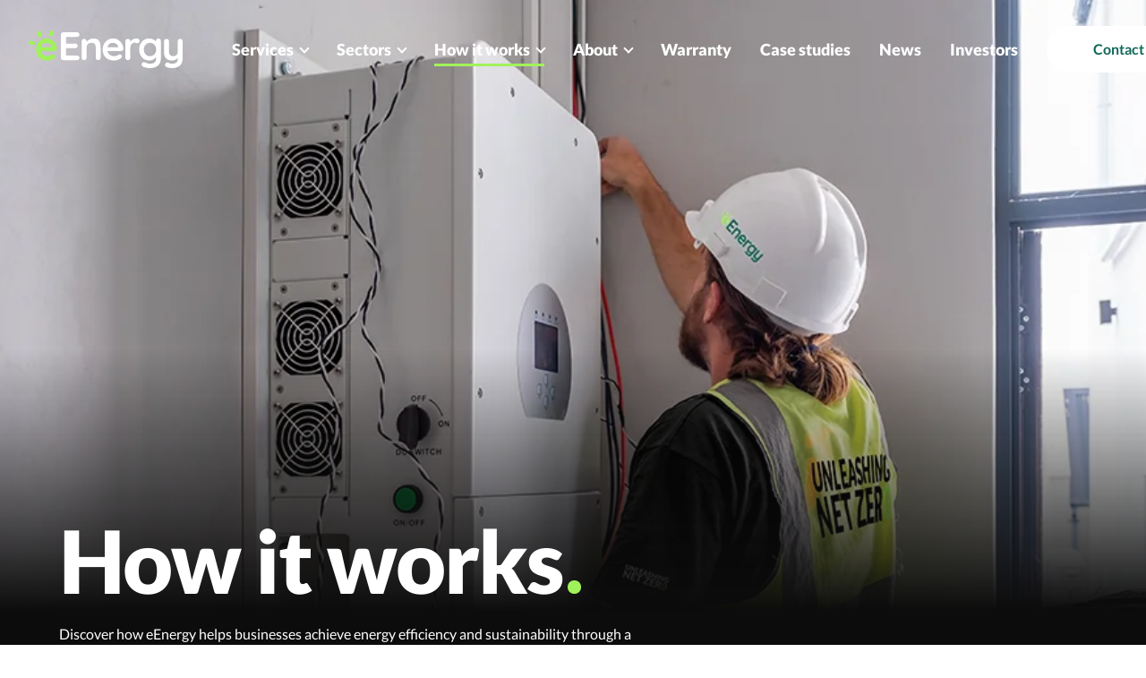

--- FILE ---
content_type: text/html; charset=UTF-8
request_url: https://elight.com/how-it-works/
body_size: 18992
content:
<!doctype html>
<html class="no-js" lang="en-GB" >
<head>
	<meta charset="UTF-8" />
	<meta name="viewport" id="viewport" content="width=device-width, initial-scale=1.0" />

						<link rel="preload" href="https://www.eenergy.com/wp-content/themes/eenergy22/dist/assets/fonts/Lato-Regular.woff2" as="font" type="font/woff2" crossorigin>
					<link rel="preload" href="https://www.eenergy.com/wp-content/themes/eenergy22/dist/assets/fonts/Lato-Bold.woff2" as="font" type="font/woff2" crossorigin>
					<link rel="preload" href="https://www.eenergy.com/wp-content/themes/eenergy22/dist/assets/fonts/Lato-Black.woff2" as="font" type="font/woff2" crossorigin>
			
	<meta name='robots' content='index, follow, max-image-preview:large, max-snippet:-1, max-video-preview:-1' />
	<style>img:is([sizes="auto" i], [sizes^="auto," i]) { contain-intrinsic-size: 3000px 1500px }</style>
	
	<!-- This site is optimized with the Yoast SEO plugin v25.5 - https://yoast.com/wordpress/plugins/seo/ -->
	<title>How it works | eEnergy</title>
	<meta name="description" content="Discover how eEnergy helps businesses achieve energy efficiency and sustainability through a seamless six-step process. From free energy audits to tailored solutions for LED lighting, solar power, and EV charging, we empower you to reduce costs and carbon emissions with no upfront investment." />
	<link rel="canonical" href="https://www.eenergy.com/how-it-works/" />
	<meta property="og:locale" content="en_GB" />
	<meta property="og:type" content="article" />
	<meta property="og:title" content="How it works | eEnergy" />
	<meta property="og:description" content="Discover how eEnergy helps businesses achieve energy efficiency and sustainability through a seamless six-step process. From free energy audits to tailored solutions for LED lighting, solar power, and EV charging, we empower you to reduce costs and carbon emissions with no upfront investment." />
	<meta property="og:url" content="https://www.eenergy.com/how-it-works/" />
	<meta property="og:site_name" content="eEnergy" />
	<meta property="article:modified_time" content="2025-08-13T12:32:14+00:00" />
	<meta property="og:image" content="https://www.eenergy.com/wp-content/uploads/2024/10/eEnergy-Man-working-on-Inverter-Reduced.png" />
	<meta property="og:image:width" content="1000" />
	<meta property="og:image:height" content="667" />
	<meta property="og:image:type" content="image/png" />
	<meta name="twitter:card" content="summary_large_image" />
	<meta name="twitter:label1" content="Estimated reading time" />
	<meta name="twitter:data1" content="8 minutes" />
	<script type="application/ld+json" class="yoast-schema-graph">{"@context":"https://schema.org","@graph":[{"@type":"WebPage","@id":"https://www.eenergy.com/how-it-works/","url":"https://www.eenergy.com/how-it-works/","name":"How it works | eEnergy","isPartOf":{"@id":"https://www.eenergy.com/#website"},"primaryImageOfPage":{"@id":"https://www.eenergy.com/how-it-works/#primaryimage"},"image":{"@id":"https://www.eenergy.com/how-it-works/#primaryimage"},"thumbnailUrl":"https://www.eenergy.com/wp-content/uploads/2024/10/eEnergy-Man-working-on-Inverter-Reduced.png","datePublished":"2024-10-02T14:46:26+00:00","dateModified":"2025-08-13T12:32:14+00:00","description":"Discover how eEnergy helps businesses achieve energy efficiency and sustainability through a seamless six-step process. From free energy audits to tailored solutions for LED lighting, solar power, and EV charging, we empower you to reduce costs and carbon emissions with no upfront investment.","breadcrumb":{"@id":"https://www.eenergy.com/how-it-works/#breadcrumb"},"inLanguage":"en-GB","potentialAction":[{"@type":"ReadAction","target":["https://www.eenergy.com/how-it-works/"]}]},{"@type":"ImageObject","inLanguage":"en-GB","@id":"https://www.eenergy.com/how-it-works/#primaryimage","url":"https://www.eenergy.com/wp-content/uploads/2024/10/eEnergy-Man-working-on-Inverter-Reduced.png","contentUrl":"https://www.eenergy.com/wp-content/uploads/2024/10/eEnergy-Man-working-on-Inverter-Reduced.png","width":1000,"height":667,"caption":"eEnergy-Man working on Inverter - Reduced"},{"@type":"BreadcrumbList","@id":"https://www.eenergy.com/how-it-works/#breadcrumb","itemListElement":[{"@type":"ListItem","position":1,"name":"Home","item":"https://www.eenergy.com/"},{"@type":"ListItem","position":2,"name":"How it works"}]},{"@type":"WebSite","@id":"https://www.eenergy.com/#website","url":"https://www.eenergy.com/","name":"eEnergy","description":"Leading Digital Energy Services Provider","potentialAction":[{"@type":"SearchAction","target":{"@type":"EntryPoint","urlTemplate":"https://www.eenergy.com/?s={search_term_string}"},"query-input":{"@type":"PropertyValueSpecification","valueRequired":true,"valueName":"search_term_string"}}],"inLanguage":"en-GB"}]}</script>
	<!-- / Yoast SEO plugin. -->


<link rel='dns-prefetch' href='//ajax.googleapis.com' />
<link rel='dns-prefetch' href='//www.eenergy.com' />
<style id='classic-theme-styles-inline-css'>
/*! This file is auto-generated */
.wp-block-button__link{color:#fff;background-color:#32373c;border-radius:9999px;box-shadow:none;text-decoration:none;padding:calc(.667em + 2px) calc(1.333em + 2px);font-size:1.125em}.wp-block-file__button{background:#32373c;color:#fff;text-decoration:none}
</style>
<style id='safe-svg-svg-icon-style-inline-css'>
.safe-svg-cover{text-align:center}.safe-svg-cover .safe-svg-inside{display:inline-block;max-width:100%}.safe-svg-cover svg{height:100%;max-height:100%;max-width:100%;width:100%}

</style>
<link rel='stylesheet' id='main-stylesheet-css' href='https://www.eenergy.com/wp-content/themes/eenergy22/dist/assets/css/app.css?ver=1753794466' media='all' />
<link rel='stylesheet' id='dashicons-css' href='https://www.eenergy.com/wp-includes/css/dashicons.min.css?ver=6.8.3' media='all' />
<link rel="https://api.w.org/" href="https://www.eenergy.com/wp-json/" /><link rel="alternate" title="JSON" type="application/json" href="https://www.eenergy.com/wp-json/wp/v2/pages/4186" /><link rel="alternate" title="oEmbed (JSON)" type="application/json+oembed" href="https://www.eenergy.com/wp-json/oembed/1.0/embed?url=https%3A%2F%2Fwww.eenergy.com%2Fhow-it-works%2F" />
<link rel="alternate" title="oEmbed (XML)" type="text/xml+oembed" href="https://www.eenergy.com/wp-json/oembed/1.0/embed?url=https%3A%2F%2Fwww.eenergy.com%2Fhow-it-works%2F&#038;format=xml" />
<link rel="icon" href="https://www.eenergy.com/wp-content/uploads/2022/05/cropped-favicon-32x32.png" sizes="32x32" />
<link rel="icon" href="https://www.eenergy.com/wp-content/uploads/2022/05/cropped-favicon-192x192.png" sizes="192x192" />
<link rel="apple-touch-icon" href="https://www.eenergy.com/wp-content/uploads/2022/05/cropped-favicon-180x180.png" />
<meta name="msapplication-TileImage" content="https://www.eenergy.com/wp-content/uploads/2022/05/cropped-favicon-270x270.png" />

		<!-- Google Tag Manager -->
	<script>(function(w,d,s,l,i){w[l]=w[l]||[];w[l].push({'gtm.start':
				new Date().getTime(),event:'gtm.js'});var f=d.getElementsByTagName(s)[0],
			j=d.createElement(s),dl=l!='dataLayer'?'&l='+l:'';j.async=true;j.src=
			'https://www.googletagmanager.com/gtm.js?id='+i+dl;f.parentNode.insertBefore(j,f);
		})(window,document,'script','dataLayer','GTM-NFSBRJF');</script>
	<!-- End Google Tag Manager -->
	
</head>
<body class="wp-singular page-template-default page page-id-4186 wp-theme-eenergy22 mode-undefined has-fixed-header how-it-works topbar">
	<!-- Google Tag Manager (noscript) -->
	<noscript>
		<iframe src="https://www.googletagmanager.com/ns.html?id=GTM-NFSBRJF"
		        height="0" width="0" style="display:none;visibility:hidden"></iframe>
	</noscript>
	<!-- End Google Tag Manager (noscript) -->
	<svg class="is-hidden">
	<symbol id="icon-twitter" viewBox="0 0 32 32">
		<title>twitter logo</title>
		<path d="M32 7.075c-1.175 0.525-2.444 0.875-3.769 1.031 1.356-0.813 2.394-2.1 2.887-3.631-1.269 0.75-2.675 1.3-4.169 1.594-1.2-1.275-2.906-2.069-4.794-2.069-3.625 0-6.563 2.938-6.563 6.563 0 0.512 0.056 1.012 0.169 1.494-5.456-0.275-10.294-2.888-13.531-6.862-0.563 0.969-0.887 2.1-0.887 3.3 0 2.275 1.156 4.287 2.919 5.463-1.075-0.031-2.087-0.331-2.975-0.819 0 0.025 0 0.056 0 0.081 0 3.181 2.263 5.838 5.269 6.437-0.55 0.15-1.131 0.231-1.731 0.231-0.425 0-0.831-0.044-1.237-0.119 0.838 2.606 3.263 4.506 6.131 4.563-2.25 1.762-5.075 2.813-8.156 2.813-0.531 0-1.050-0.031-1.569-0.094 2.913 1.869 6.362 2.95 10.069 2.95 12.075 0 18.681-10.006 18.681-18.681 0-0.287-0.006-0.569-0.019-0.85 1.281-0.919 2.394-2.075 3.275-3.394z"></path>
	</symbol>
	<symbol id="icon-x" viewBox="0 0 24 24">
		<title>x logo</title>
		<path d="M14.095479,10.316482L22.286354,1h-1.940718l-7.115352,8.087682L7.551414,1H1l8.589488,12.231093L1,23h1.940717  l7.509372-8.542861L16.448587,23H23L14.095479,10.316482z M11.436522,13.338465l-0.871624-1.218704l-6.924311-9.68815h2.981339  l5.58978,7.82155l0.867949,1.218704l7.26506,10.166271h-2.981339L11.436522,13.338465z"></path>
	</symbol>
	<symbol id="icon-linkedin" viewBox="0 0 32 32">
		<title>linkedin logo</title>
		<path d="M12 12h5.535v2.837h0.079c0.77-1.381 2.655-2.837 5.464-2.837 5.842 0 6.922 3.637 6.922 8.367v9.633h-5.769v-8.54c0-2.037-0.042-4.657-3.001-4.657-3.005 0-3.463 2.218-3.463 4.509v8.688h-5.767v-18z"></path>
		<path d="M2 12h6v18h-6v-18z"></path>
		<path d="M8 7c0 1.657-1.343 3-3 3s-3-1.343-3-3c0-1.657 1.343-3 3-3s3 1.343 3 3z"></path>
	</symbol>
	<symbol id="icon-facebook" viewBox="0 0 32 32">
		<title>facebook logo</title>
		<path d="M19 6h5v-6h-5c-3.86 0-7 3.14-7 7v3h-4v6h4v16h6v-16h5l1-6h-6v-3c0-0.542 0.458-1 1-1z"></path>
	</symbol>
	<symbol id="icon-youtube" viewBox="0 0 32 32">
		<title>youtube logo</title>
		<path d="M31.681 9.6c0 0-0.313-2.206-1.275-3.175-1.219-1.275-2.581-1.281-3.206-1.356-4.475-0.325-11.194-0.325-11.194-0.325h-0.012c0 0-6.719 0-11.194 0.325-0.625 0.075-1.987 0.081-3.206 1.356-0.963 0.969-1.269 3.175-1.269 3.175s-0.319 2.588-0.319 5.181v2.425c0 2.587 0.319 5.181 0.319 5.181s0.313 2.206 1.269 3.175c1.219 1.275 2.819 1.231 3.531 1.369 2.563 0.244 10.881 0.319 10.881 0.319s6.725-0.012 11.2-0.331c0.625-0.075 1.988-0.081 3.206-1.356 0.962-0.969 1.275-3.175 1.275-3.175s0.319-2.587 0.319-5.181v-2.425c-0.006-2.588-0.325-5.181-0.325-5.181zM12.694 20.15v-8.994l8.644 4.513-8.644 4.481z"></path>
	</symbol>
	<symbol id="icon-instagram" viewBox="0 0 32 32">
		<title>instagram logo</title>
		<path d="M16 2.881c4.275 0 4.781 0.019 6.462 0.094 1.563 0.069 2.406 0.331 2.969 0.55 0.744 0.288 1.281 0.638 1.837 1.194 0.563 0.563 0.906 1.094 1.2 1.838 0.219 0.563 0.481 1.412 0.55 2.969 0.075 1.688 0.094 2.194 0.094 6.463s-0.019 4.781-0.094 6.463c-0.069 1.563-0.331 2.406-0.55 2.969-0.288 0.744-0.637 1.281-1.194 1.837-0.563 0.563-1.094 0.906-1.837 1.2-0.563 0.219-1.413 0.481-2.969 0.55-1.688 0.075-2.194 0.094-6.463 0.094s-4.781-0.019-6.463-0.094c-1.563-0.069-2.406-0.331-2.969-0.55-0.744-0.288-1.281-0.637-1.838-1.194-0.563-0.563-0.906-1.094-1.2-1.837-0.219-0.563-0.481-1.413-0.55-2.969-0.075-1.688-0.094-2.194-0.094-6.463s0.019-4.781 0.094-6.463c0.069-1.563 0.331-2.406 0.55-2.969 0.288-0.744 0.638-1.281 1.194-1.838 0.563-0.563 1.094-0.906 1.838-1.2 0.563-0.219 1.412-0.481 2.969-0.55 1.681-0.075 2.188-0.094 6.463-0.094zM16 0c-4.344 0-4.887 0.019-6.594 0.094-1.7 0.075-2.869 0.35-3.881 0.744-1.056 0.412-1.95 0.956-2.837 1.85-0.894 0.888-1.438 1.781-1.85 2.831-0.394 1.019-0.669 2.181-0.744 3.881-0.075 1.713-0.094 2.256-0.094 6.6s0.019 4.887 0.094 6.594c0.075 1.7 0.35 2.869 0.744 3.881 0.413 1.056 0.956 1.95 1.85 2.837 0.887 0.887 1.781 1.438 2.831 1.844 1.019 0.394 2.181 0.669 3.881 0.744 1.706 0.075 2.25 0.094 6.594 0.094s4.888-0.019 6.594-0.094c1.7-0.075 2.869-0.35 3.881-0.744 1.050-0.406 1.944-0.956 2.831-1.844s1.438-1.781 1.844-2.831c0.394-1.019 0.669-2.181 0.744-3.881 0.075-1.706 0.094-2.25 0.094-6.594s-0.019-4.887-0.094-6.594c-0.075-1.7-0.35-2.869-0.744-3.881-0.394-1.063-0.938-1.956-1.831-2.844-0.887-0.887-1.781-1.438-2.831-1.844-1.019-0.394-2.181-0.669-3.881-0.744-1.712-0.081-2.256-0.1-6.6-0.1v0z"></path>
		<path d="M16 7.781c-4.537 0-8.219 3.681-8.219 8.219s3.681 8.219 8.219 8.219 8.219-3.681 8.219-8.219c0-4.537-3.681-8.219-8.219-8.219zM16 21.331c-2.944 0-5.331-2.387-5.331-5.331s2.387-5.331 5.331-5.331c2.944 0 5.331 2.387 5.331 5.331s-2.387 5.331-5.331 5.331z"></path>
		<path d="M26.462 7.456c0 1.060-0.859 1.919-1.919 1.919s-1.919-0.859-1.919-1.919c0-1.060 0.859-1.919 1.919-1.919s1.919 0.859 1.919 1.919z"></path>
	</symbol>
	<symbol id="icon-search" viewBox="0 0 20 20">
		<title>search icon</title>
		<path d="M17.545 15.467l-3.779-3.779c0.57-0.935 0.898-2.035 0.898-3.21 0-3.417-2.961-6.377-6.378-6.377s-6.186 2.769-6.186 6.186c0 3.416 2.961 6.377 6.377 6.377 1.137 0 2.2-0.309 3.115-0.844l3.799 3.801c0.372 0.371 0.975 0.371 1.346 0l0.943-0.943c0.371-0.371 0.236-0.84-0.135-1.211zM4.004 8.287c0-2.366 1.917-4.283 4.282-4.283s4.474 2.107 4.474 4.474c0 2.365-1.918 4.283-4.283 4.283s-4.473-2.109-4.473-4.474z"></path>
	</symbol>
	<symbol id="icon-star" viewBox="0 0 32 32">
		<title>star icon</title>
		<path d="M32 12.408l-11.056-1.607-4.944-10.018-4.944 10.018-11.056 1.607 8 7.798-1.889 11.011 9.889-5.199 9.889 5.199-1.889-11.011 8-7.798z"></path>
	</symbol>
</svg>

	<a class="skip-to-content-link" href="#mainContent">
		Skip to content	</a>

			<div class="off-canvas-wrapper">
			
<nav class="mobile-off-canvas-menu off-canvas position-right" id="monOffCanvasMenu"
     aria-label="Mobile Navigation">

	<div class="off-canvas__header">
		<button id="monOffCanvasCloseMenuButton" aria-controls="monOffCanvasMenu" class="off-canvas__mobile-hamburger" aria-expanded="false" aria-label="Close mobile menu" role="button">
			<svg width="41" height="40" viewBox="0 0 41 40" fill="none" aria-hidden="true">
				<path d="M10.0819 10.6191L29.8809 30.4181" stroke="white" stroke-width="2.5"/>
				<path d="M30.2344 10.2655L10.4354 30.0645" stroke="white" stroke-width="2.5"/>
			</svg>
			<span class="show-for-sr">Close mobile navigation</span>
		</button>
	</div>

	<ul id="menu-main-menu-reduced" class="vertical menu mon-drilldown drilldown"><li id="menu-item-1597" class="mega-menu menu-item menu-item-type-custom menu-item-object-custom menu-item-has-children menu-item-1597"><a href="https://www.eenergy.com/services/" class="menu-item__nav-link">Services</a>
<ul id="nested-01" aria-hidden="true" class="vertical nested menu menu-level-0"><li class="menu-item-back"><button role="button " class="drilldown__back">Back</button></li>
	<li id="menu-item-2560" class="mega-menu menu-item menu-item-type-post_type menu-item-object-page menu-item-has-children menu-item-2560"><a href="https://www.eenergy.com/services/elight-led-lighting/" class="menu-item__nav-link">Reduce | LED lighting</a><span class="menu-description">Eliminate energy waste and switch to efficient LED lighting and controls, reducing costs and carbon.</span>
	<ul id="nested-12" aria-hidden="true" class="vertical nested menu menu-level-1"><li class="menu-item-back"><button role="button " class="drilldown__back">Back</button></li>
		<li id="menu-item-4508" class="mega-menu menu-item menu-item-type-post_type menu-item-object-page menu-item-4508"><a href="https://www.eenergy.com/services/elight-led-lighting/" class="menu-item__nav-link">Reduce | LED lighting</a></li>
		<li id="menu-item-4503" class="mega-menu menu-item menu-item-type-post_type menu-item-object-page menu-item-4503"><a href="https://www.eenergy.com/warranty/" class="menu-item__nav-link">Warranty claims</a></li>
	</ul>
</li>
	<li id="menu-item-2546" class="mega-menu menu-item menu-item-type-post_type menu-item-object-page menu-item-has-children menu-item-2546"><a href="https://www.eenergy.com/services/esolar/" class="menu-item__nav-link">Generate | Solar PV</a><span class="menu-description">Reduce grid reliance and generate clean energy through solar PV.</span>
	<ul id="nested-13" aria-hidden="true" class="vertical nested menu menu-level-1"><li class="menu-item-back"><button role="button " class="drilldown__back">Back</button></li>
		<li id="menu-item-4509" class="mega-menu menu-item menu-item-type-post_type menu-item-object-page menu-item-4509"><a href="https://www.eenergy.com/services/esolar/" class="menu-item__nav-link">Generate | Solar PV</a></li>
		<li id="menu-item-4491" class="mega-menu menu-item menu-item-type-post_type menu-item-object-page menu-item-4491"><a href="https://www.eenergy.com/services/solar-operations-maintenance/" class="menu-item__nav-link">SolarLife Protect</a></li>
	</ul>
</li>
	<li id="menu-item-2670" class="menu-item menu-item-type-post_type menu-item-object-page menu-item-2670"><a href="https://www.eenergy.com/services/echarge-fast-and-rapid-ev-charging/" class="menu-item__nav-link">Charge | EV charging</a><span class="menu-description">Navigate the complexities of EV charging infrastructure and management, charging reliably and safely.</span></li>
	<li id="menu-item-3673" class="menu-item menu-item-type-post_type menu-item-object-page menu-item-3673"><a href="https://www.eenergy.com/services/finance-compliantly/" class="menu-item__nav-link">Finance | Funding</a><span class="menu-description">Compliant, off-balance-sheet financing solutions for decarbonisation projects with no upfront costs.</span></li>
</ul>
</li>
<li id="menu-item-2539" class="menu-item menu-item-type-custom menu-item-object-custom menu-item-has-children menu-item-2539"><a class="menu-item__nav-link">Sectors</a>
<ul id="nested-04" aria-hidden="true" class="vertical nested menu menu-level-0"><li class="menu-item-back"><button role="button " class="drilldown__back">Back</button></li>
	<li id="menu-item-2542" class="menu-item menu-item-type-post_type menu-item-object-page menu-item-2542"><a href="https://www.eenergy.com/education/" class="menu-item__nav-link">Education sector</a><span class="menu-description">Transforming schools and colleges into sustainable hubs by eliminating energy waste and making Net Zero financially viable.</span></li>
	<li id="menu-item-2541" class="menu-item menu-item-type-post_type menu-item-object-page menu-item-2541"><a href="https://www.eenergy.com/healthcare/" class="menu-item__nav-link">Healthcare sector</a><span class="menu-description">Converting hospitals, GP practices, and care homes into sustainable powerhouses by reducing energy waste and making Net Zero cost-effective.</span></li>
	<li id="menu-item-2540" class="menu-item menu-item-type-post_type menu-item-object-page menu-item-2540"><a href="https://www.eenergy.com/public-sector/" class="menu-item__nav-link">Public sector</a><span class="menu-description">Reforming public sector buildings into sustainable centres by cutting energy waste and ensuring Net Zero feasibility.</span></li>
	<li id="menu-item-3652" class="menu-item menu-item-type-post_type menu-item-object-page menu-item-3652"><a href="https://www.eenergy.com/commercial-and-industry/" class="menu-item__nav-link">Commercial and Industry</a><span class="menu-description">Upgrading commercial, industrial, and logistics businesses into sustainable leaders by minimizing energy waste and achieving Net Zero profitability.</span></li>
</ul>
</li>
<li id="menu-item-4191" class="mega-menu menu-item menu-item-type-post_type menu-item-object-page current-menu-item page_item page-item-4186 current_page_item current-menu-ancestor current-menu-parent current_page_parent current_page_ancestor menu-item-has-children menu-item-4191 is-active"><a href="https://www.eenergy.com/how-it-works/" aria-current="page" class="menu-item__nav-link">How it works</a>
<ul id="nested-05" aria-hidden="true" class="vertical nested menu menu-level-0"><li class="menu-item-back"><button role="button " class="drilldown__back">Back</button></li>
	<li id="menu-item-4341" class="menu-item menu-item-type-post_type menu-item-object-page current-menu-item page_item page-item-4186 current_page_item menu-item-4341 is-active"><a href="https://www.eenergy.com/how-it-works/" aria-current="page" class="menu-item__nav-link">How it works</a><span class="menu-description">Discover how we help businesses achieve energy efficiency through a seamless six-step process.</span></li>
	<li id="menu-item-5685" class="menu-item menu-item-type-post_type menu-item-object-page menu-item-5685"><a href="https://www.eenergy.com/eenergy-frequently-asked-questions/" class="menu-item__nav-link">Frequently asked questions</a><span class="menu-description">If you can’t find the answer to your questions here, please feel free to reach out and ask one of the team via our contact page.</span></li>
	<li id="menu-item-4340" class="menu-item menu-item-type-post_type menu-item-object-page menu-item-has-children menu-item-4340"><a href="https://www.eenergy.com/services/finance-compliantly/" class="menu-item__nav-link">Funding overview</a><span class="menu-description">Compliant, off-balance-sheet financing solutions for decarbonisation projects with no upfront costs.</span>
	<ul id="nested-16" aria-hidden="true" class="vertical nested menu menu-level-1"><li class="menu-item-back"><button role="button " class="drilldown__back">Back</button></li>
		<li id="menu-item-4430" class="menu-item menu-item-type-post_type menu-item-object-page menu-item-4430"><a href="https://www.eenergy.com/services/finance-compliantly/" class="menu-item__nav-link">Funding overview</a></li>
		<li id="menu-item-4414" class="menu-item menu-item-type-post_type menu-item-object-page menu-item-4414"><a href="https://www.eenergy.com/funding-with-energy-as-a-service-eaas/" class="menu-item__nav-link">Funding with EaaS</a></li>
		<li id="menu-item-4422" class="menu-item menu-item-type-post_type menu-item-object-page menu-item-4422"><a href="https://www.eenergy.com/funding-with-an-operating-lease/" class="menu-item__nav-link">Funding with an Operating Lease</a></li>
		<li id="menu-item-4421" class="menu-item menu-item-type-post_type menu-item-object-page menu-item-4421"><a href="https://www.eenergy.com/funding-with-a-power-purchase-agreement-ppa/" class="menu-item__nav-link">Funding with a PPA</a></li>
	</ul>
</li>
	<li id="menu-item-4475" class="menu-item menu-item-type-post_type menu-item-object-page menu-item-4475"><a href="https://www.eenergy.com/framework-awards/" class="menu-item__nav-link">Framework award</a><span class="menu-description">Trusted frameworks for simplified procurement.</span></li>
	<li id="menu-item-4347" class="menu-item menu-item-type-post_type menu-item-object-page menu-item-4347"><a href="https://www.eenergy.com/partners/" class="menu-item__nav-link">Partner with us</a><span class="menu-description">Learn how partnering with us can boost client loyalty and drive sustainable growth.</span></li>
</ul>
</li>
<li id="menu-item-3385" class="menu-item menu-item-type-custom menu-item-object-custom menu-item-has-children menu-item-3385"><a href="https://www.eenergy.com/homepage/about/" class="menu-item__nav-link">About</a>
<ul id="nested-07" aria-hidden="true" class="vertical nested menu menu-level-0"><li class="menu-item-back"><button role="button " class="drilldown__back">Back</button></li>
	<li id="menu-item-3375" class="menu-item menu-item-type-post_type menu-item-object-page menu-item-3375"><a href="https://www.eenergy.com/homepage/about/" class="menu-item__nav-link">About us</a><span class="menu-description">We’re helping our customers’ eliminate energy waste, and make net zero profitable.</span></li>
	<li id="menu-item-3224" class="menu-item menu-item-type-post_type menu-item-object-page menu-item-3224"><a href="https://www.eenergy.com/meet-the-team/" class="menu-item__nav-link">Meet the team</a><span class="menu-description">We’re the I’M POSSIBLES, where Net Zero is not only possible, but profitable too.</span></li>
	<li id="menu-item-4223" class="menu-item menu-item-type-post_type menu-item-object-page menu-item-4223"><a href="https://www.eenergy.com/homepage/about/esg-commitment/" class="menu-item__nav-link">ESG commitment</a><span class="menu-description">See how eEnergy’s ESG framework drives real impact in climate action, empowering people, innovating sustainably, and leading ethically.</span></li>
	<li id="menu-item-3428" class="menu-item menu-item-type-post_type menu-item-object-page menu-item-3428"><a href="https://www.eenergy.com/homepage/careers/" class="menu-item__nav-link">Careers</a><span class="menu-description">Join eEnergy: Innovate, Impact, and Drive Sustainability in an I’M POSSIBLE team.</span></li>
</ul>
</li>
<li id="menu-item-4211" class="menu-item menu-item-type-post_type menu-item-object-page menu-item-4211"><a href="https://www.eenergy.com/warranty/" class="menu-item__nav-link">Warranty</a></li>
<li id="menu-item-1608" class="menu-item menu-item-type-post_type_archive menu-item-object-monolith_case_study menu-item-1608"><a href="https://www.eenergy.com/success-stories/" class="menu-item__nav-link">Case studies</a></li>
<li id="menu-item-1610" class="menu-item menu-item-type-post_type menu-item-object-page menu-item-1610"><a href="https://www.eenergy.com/insights/" class="menu-item__nav-link">News</a></li>
<li id="menu-item-2249" class="menu-item menu-item-type-post_type menu-item-object-page menu-item-2249"><a href="https://www.eenergy.com/investor/" class="menu-item__nav-link">Investors</a></li>
</ul>
	<div class="off-canvas__footer">
					</div>
</nav>

<div class="off-canvas-content">
					<header class="site-header site-header--fixed">

		<nav class="site-navigation top-bar" aria-label="Desktop Navigation">

			<div class="top-bar__left">
				<button aria-label="Open Mobile Menu"
        class="hamburger hide-for-large "
        data-toggle="monOffCanvasMenu" aria-controls="monOffCanvasMenu" aria-expanded="false">
	<svg class="hamburger__icon" width="40" height="40" viewBox="0 0 16 16" aria-hidden="true">
		<path fill-rule="evenodd"
		      d="M2.5 12a.5.5 0 0 1 .5-.5h10a.5.5 0 0 1 0 1H3a.5.5 0 0 1-.5-.5zm0-4a.5.5 0 0 1 .5-.5h10a.5.5 0 0 1 0 1H3a.5.5 0 0 1-.5-.5zm0-4a.5.5 0 0 1 .5-.5h10a.5.5 0 0 1 0 1H3a.5.5 0 0 1-.5-.5z"/>
	</svg>
	<span class="show-for-sr">
		Open mobile navigation	</span>
</button>

				<div class="site-desktop-title top-bar-title">
					<a href="https://www.eenergy.com/" rel="home" class="top-bar__logo">
													<img width="172" height="42" src="https://www.eenergy.com/wp-content/uploads/2022/04/eenergy-logo.svg" class="top-bar__company-logo" alt="eEnergy logo" decoding="async" />											</a>
				</div>
			</div>

			<div class="top-bar__right">

				<div class="top-bar__elements right">
					<ul id="menu-main-menu-reduced-1" class="dropdown menu underlined-links top-bar__desktop-menu desktop-menu" data-closing-time="200" data-dropdown-menu><li class="mega-menu menu-item menu-item-type-custom menu-item-object-custom menu-item-has-children menu-item-1597"><a href="https://www.eenergy.com/services/" class="menu-item__nav-link">Services</a><span class="menu-description"></span>
<ul class="dropdown menu vertical menu-level-0" data-toggle>
	<li class="mega-menu menu-item menu-item-type-post_type menu-item-object-page menu-item-has-children menu-item-2560"><a href="https://www.eenergy.com/services/elight-led-lighting/" class="menu-item__nav-link">Reduce | LED lighting</a><span class="menu-description">Eliminate energy waste and switch to efficient LED lighting and controls, reducing costs and carbon.</span>
	<ul class="dropdown menu vertical menu-level-1" data-toggle>
		<li class="mega-menu menu-item menu-item-type-post_type menu-item-object-page menu-item-4508"><a href="https://www.eenergy.com/services/elight-led-lighting/" class="menu-item__nav-link">Reduce | LED lighting</a><span class="menu-description">Eliminate energy waste and switch to efficient LED lighting and controls, reducing costs and carbon.</span></li>
		<li class="mega-menu menu-item menu-item-type-post_type menu-item-object-page menu-item-4503"><a href="https://www.eenergy.com/warranty/" class="menu-item__nav-link">Warranty claims</a><span class="menu-description">Get fast assistance with product issues, warranties, or general queries.</span></li>
	</ul>
</li>
	<li class="mega-menu menu-item menu-item-type-post_type menu-item-object-page menu-item-has-children menu-item-2546"><a href="https://www.eenergy.com/services/esolar/" class="menu-item__nav-link">Generate | Solar PV</a><span class="menu-description">Reduce grid reliance and generate clean energy through solar PV.</span>
	<ul class="dropdown menu vertical menu-level-1" data-toggle>
		<li class="mega-menu menu-item menu-item-type-post_type menu-item-object-page menu-item-4509"><a href="https://www.eenergy.com/services/esolar/" class="menu-item__nav-link">Generate | Solar PV</a><span class="menu-description">Reduce grid reliance and generate clean energy through solar PV.</span></li>
		<li class="mega-menu menu-item menu-item-type-post_type menu-item-object-page menu-item-4491"><a href="https://www.eenergy.com/services/solar-operations-maintenance/" class="menu-item__nav-link">SolarLife Protect</a><span class="menu-description">Discover SolarLife Protect by eEnergy – a comprehensive aftercare and maintenance service for solar systems.</span></li>
	</ul>
</li>
	<li class="menu-item menu-item-type-post_type menu-item-object-page menu-item-2670"><a href="https://www.eenergy.com/services/echarge-fast-and-rapid-ev-charging/" class="menu-item__nav-link">Charge | EV charging</a><span class="menu-description">Navigate the complexities of EV charging infrastructure and management, charging reliably and safely.</span></li>
	<li class="menu-item menu-item-type-post_type menu-item-object-page menu-item-3673"><a href="https://www.eenergy.com/services/finance-compliantly/" class="menu-item__nav-link">Finance | Funding</a><span class="menu-description">Compliant, off-balance-sheet financing solutions for decarbonisation projects with no upfront costs.</span></li>
</ul>
</li>
<li class="menu-item menu-item-type-custom menu-item-object-custom menu-item-has-children menu-item-2539"><a class="menu-item__nav-link">Sectors</a><span class="menu-description"></span>
<ul class="dropdown menu vertical menu-level-0" data-toggle>
	<li class="menu-item menu-item-type-post_type menu-item-object-page menu-item-2542"><a href="https://www.eenergy.com/education/" class="menu-item__nav-link">Education sector</a><span class="menu-description">Transforming schools and colleges into sustainable hubs by eliminating energy waste and making Net Zero financially viable.</span></li>
	<li class="menu-item menu-item-type-post_type menu-item-object-page menu-item-2541"><a href="https://www.eenergy.com/healthcare/" class="menu-item__nav-link">Healthcare sector</a><span class="menu-description">Converting hospitals, GP practices, and care homes into sustainable powerhouses by reducing energy waste and making Net Zero cost-effective.</span></li>
	<li class="menu-item menu-item-type-post_type menu-item-object-page menu-item-2540"><a href="https://www.eenergy.com/public-sector/" class="menu-item__nav-link">Public sector</a><span class="menu-description">Reforming public sector buildings into sustainable centres by cutting energy waste and ensuring Net Zero feasibility.</span></li>
	<li class="menu-item menu-item-type-post_type menu-item-object-page menu-item-3652"><a href="https://www.eenergy.com/commercial-and-industry/" class="menu-item__nav-link">Commercial and Industry</a><span class="menu-description">Upgrading commercial, industrial, and logistics businesses into sustainable leaders by minimizing energy waste and achieving Net Zero profitability.</span></li>
</ul>
</li>
<li class="mega-menu menu-item menu-item-type-post_type menu-item-object-page current-menu-item page_item page-item-4186 current_page_item current-menu-ancestor current-menu-parent current_page_parent current_page_ancestor menu-item-has-children menu-item-4191 is-active"><a href="https://www.eenergy.com/how-it-works/" aria-current="page" class="menu-item__nav-link">How it works</a><span class="menu-description">Discover how eEnergy helps businesses achieve energy efficiency and sustainability through a seamless six-step process.</span>
<ul class="dropdown menu vertical menu-level-0" data-toggle>
	<li class="menu-item menu-item-type-post_type menu-item-object-page current-menu-item page_item page-item-4186 current_page_item menu-item-4341 is-active"><a href="https://www.eenergy.com/how-it-works/" aria-current="page" class="menu-item__nav-link">How it works</a><span class="menu-description">Discover how we help businesses achieve energy efficiency through a seamless six-step process.</span></li>
	<li class="menu-item menu-item-type-post_type menu-item-object-page menu-item-5685"><a href="https://www.eenergy.com/eenergy-frequently-asked-questions/" class="menu-item__nav-link">Frequently asked questions</a><span class="menu-description">If you can’t find the answer to your questions here, please feel free to reach out and ask one of the team via our contact page.</span></li>
	<li class="menu-item menu-item-type-post_type menu-item-object-page menu-item-has-children menu-item-4340"><a href="https://www.eenergy.com/services/finance-compliantly/" class="menu-item__nav-link">Funding overview</a><span class="menu-description">Compliant, off-balance-sheet financing solutions for decarbonisation projects with no upfront costs.</span>
	<ul class="dropdown menu vertical menu-level-1" data-toggle>
		<li class="menu-item menu-item-type-post_type menu-item-object-page menu-item-4430"><a href="https://www.eenergy.com/services/finance-compliantly/" class="menu-item__nav-link">Funding overview</a><span class="menu-description">Whether you are a school, hospital or business learn how our funding solutions can benefit you over government grants.</span></li>
		<li class="menu-item menu-item-type-post_type menu-item-object-page menu-item-4414"><a href="https://www.eenergy.com/funding-with-energy-as-a-service-eaas/" class="menu-item__nav-link">Funding with EaaS</a><span class="menu-description">Learn how Energy-as-a-Service could help your organisation move faster towards Net Zero</span></li>
		<li class="menu-item menu-item-type-post_type menu-item-object-page menu-item-4422"><a href="https://www.eenergy.com/funding-with-an-operating-lease/" class="menu-item__nav-link">Funding with an Operating Lease</a><span class="menu-description">Learn how an Operating Lease could help your organisation move faster towards Net Zero</span></li>
		<li class="menu-item menu-item-type-post_type menu-item-object-page menu-item-4421"><a href="https://www.eenergy.com/funding-with-a-power-purchase-agreement-ppa/" class="menu-item__nav-link">Funding with a PPA</a><span class="menu-description">Learn how a PPA could help your organisation move faster towards Net Zero</span></li>
	</ul>
</li>
	<li class="menu-item menu-item-type-post_type menu-item-object-page menu-item-4475"><a href="https://www.eenergy.com/framework-awards/" class="menu-item__nav-link">Framework award</a><span class="menu-description">Trusted frameworks for simplified procurement.</span></li>
	<li class="menu-item menu-item-type-post_type menu-item-object-page menu-item-4347"><a href="https://www.eenergy.com/partners/" class="menu-item__nav-link">Partner with us</a><span class="menu-description">Learn how partnering with us can boost client loyalty and drive sustainable growth.</span></li>
</ul>
</li>
<li class="menu-item menu-item-type-custom menu-item-object-custom menu-item-has-children menu-item-3385"><a href="https://www.eenergy.com/homepage/about/" class="menu-item__nav-link">About</a><span class="menu-description"></span>
<ul class="dropdown menu vertical menu-level-0" data-toggle>
	<li class="menu-item menu-item-type-post_type menu-item-object-page menu-item-3375"><a href="https://www.eenergy.com/homepage/about/" class="menu-item__nav-link">About us</a><span class="menu-description">We’re helping our customers’ eliminate energy waste, and make net zero profitable.</span></li>
	<li class="menu-item menu-item-type-post_type menu-item-object-page menu-item-3224"><a href="https://www.eenergy.com/meet-the-team/" class="menu-item__nav-link">Meet the team</a><span class="menu-description">We’re the I’M POSSIBLES, where Net Zero is not only possible, but profitable too.</span></li>
	<li class="menu-item menu-item-type-post_type menu-item-object-page menu-item-4223"><a href="https://www.eenergy.com/homepage/about/esg-commitment/" class="menu-item__nav-link">ESG commitment</a><span class="menu-description">See how eEnergy’s ESG framework drives real impact in climate action, empowering people, innovating sustainably, and leading ethically.</span></li>
	<li class="menu-item menu-item-type-post_type menu-item-object-page menu-item-3428"><a href="https://www.eenergy.com/homepage/careers/" class="menu-item__nav-link">Careers</a><span class="menu-description">Join eEnergy: Innovate, Impact, and Drive Sustainability in an I’M POSSIBLE team.</span></li>
</ul>
</li>
<li class="menu-item menu-item-type-post_type menu-item-object-page menu-item-4211"><a href="https://www.eenergy.com/warranty/" class="menu-item__nav-link">Warranty</a><span class="menu-description">Get fast assistance with product issues, warranties, or general queries.</span></li>
<li class="menu-item menu-item-type-post_type_archive menu-item-object-monolith_case_study menu-item-1608"><a href="https://www.eenergy.com/success-stories/" class="menu-item__nav-link">Case studies</a><span class="menu-description">Learn how our customers are eliminating energy waste, making Net Zero profitable, saving money, and reducing carbon emissions.</span></li>
<li class="menu-item menu-item-type-post_type menu-item-object-page menu-item-1610"><a href="https://www.eenergy.com/insights/" class="menu-item__nav-link">News</a><span class="menu-description">Dive into the latest news articles from in and around eEnergy.</span></li>
<li class="menu-item menu-item-type-post_type menu-item-object-page menu-item-2249"><a href="https://www.eenergy.com/investor/" class="menu-item__nav-link">Investors</a><span class="menu-description"></span></li>
</ul>				</div>

				<div class="top-bar__buttons">
					
	<a href="https://www.eenergy.com/contact-us/" class="button button--white top-bar__button-one ">
		Contact us	</a>

									</div>


				
		</div>
	</nav>
	
</header>

	<div class="main-content-wrapper">
	<main id="mainContent" class="main-container" role="main">
					
<article id="post-4186" class="post-4186 page type-page status-publish has-post-thumbnail hentry">
	<div class="entry-content">
		<div id="block_6f2fb5af656f3cc6b6504b2e992976b3"
     class="hero-featured block block--black block--padding    hero-featured--padding-large  no-margin hero-featured--image-fullwidth "
     role="banner">

  <img decoding="async" width="1000" height="667" src="https://www.eenergy.com/wp-content/uploads/2024/10/eEnergy-Man-working-on-Inverter-Reduced.png" class="hero-featured__image" alt="eEnergy-Man working on Inverter - Reduced" loading="eager" fetchpriority="high" srcset="https://www.eenergy.com/wp-content/uploads/2024/10/eEnergy-Man-working-on-Inverter-Reduced.png 1000w, https://www.eenergy.com/wp-content/uploads/2024/10/eEnergy-Man-working-on-Inverter-Reduced-420x280.png 420w, https://www.eenergy.com/wp-content/uploads/2024/10/eEnergy-Man-working-on-Inverter-Reduced-150x100.png 150w, https://www.eenergy.com/wp-content/uploads/2024/10/eEnergy-Man-working-on-Inverter-Reduced-768x512.png 768w, https://www.eenergy.com/wp-content/uploads/2024/10/eEnergy-Man-working-on-Inverter-Reduced-640x427.png 640w" sizes="(max-width: 1000px) 100vw, 1000px" />
  <div class="hero-featured__content">
    
    
              <h1 class="hero-featured__title">
          How it works        </h1>
      
    
          <div class="hero-featured__excerpt">
        <p class="wow fadeInUp" data-wow-offset="200">Discover how eEnergy helps businesses achieve energy efficiency and sustainability through a seamless six-step process. From free energy audits to tailored solutions for LED lighting, solar power, and EV charging, we empower you to reduce costs and carbon emissions with no upfront investment.</p>
      </div>
    
    
  </div>

      
	<ul class="breadcrumbs">
		<!-- Breadcrumb NavXT 7.4.1 -->
<li class="home"><span property="itemListElement" typeof="ListItem"><a property="item" typeof="WebPage" title="Go to eEnergy." href="https://www.eenergy.com" class="home"><span property="name">Home</span></a><meta property="position" content="1"/></span></li>
<li class="post post-page current-item"><span property="itemListElement" typeof="ListItem"><span property="name" class="post post-page current-item">How it works</span><meta property="url" content="https://www.eenergy.com/how-it-works/"/><meta property="position" content="2"/></span></li>
	</ul>

  

</div>


<div
	id="block_35fda5aaf19bf43c2d1e94f904c3cadb"
	class="block slider logo-marquee block--padding-small  no-margin block--black block--padding"
		style="--marquee-items: 6">
	<div class="logo-marquee__items">
		            			<div class="logo-marquee__item">
				<a
                    href="https://www.eenergy.com/success-stories/bellevue-place-education-trust/"
                    class="logo-marquee__link"
                    tabindex="-1"
                    target=""
                    title="">
					<img decoding="async" width="150" height="100" src="https://www.eenergy.com/wp-content/uploads/2023/08/BPET-whitespace-1-150x100.png" class="attachment-thumbnail size-thumbnail" alt="" srcset="https://www.eenergy.com/wp-content/uploads/2023/08/BPET-whitespace-1-150x100.png 150w, https://www.eenergy.com/wp-content/uploads/2023/08/BPET-whitespace-1.png 300w" sizes="(max-width: 150px) 100vw, 150px" />				</a>
			</div>
		            			<div class="logo-marquee__item">
				<a
                    href="https://www.eenergy.com/success-stories/cognita-schools/"
                    class="logo-marquee__link"
                    tabindex="-1"
                    target=""
                    title="">
					<img decoding="async" width="150" height="100" src="https://www.eenergy.com/wp-content/uploads/2023/10/Cognita-logo-website-light-150x100.png" class="attachment-thumbnail size-thumbnail" alt="" srcset="https://www.eenergy.com/wp-content/uploads/2023/10/Cognita-logo-website-light-150x100.png 150w, https://www.eenergy.com/wp-content/uploads/2023/10/Cognita-logo-website-light.png 300w" sizes="(max-width: 150px) 100vw, 150px" />				</a>
			</div>
		            			<div class="logo-marquee__item">
				<a
                    href="https://www.eenergy.com/success-stories/gleneagles/"
                    class="logo-marquee__link"
                    tabindex="-1"
                    target=""
                    title="">
					<img decoding="async" width="150" height="100" src="https://www.eenergy.com/wp-content/uploads/2023/07/GLENEAGLES_300x200-150x100.png" class="attachment-thumbnail size-thumbnail" alt="" srcset="https://www.eenergy.com/wp-content/uploads/2023/07/GLENEAGLES_300x200-150x100.png 150w, https://www.eenergy.com/wp-content/uploads/2023/07/GLENEAGLES_300x200.png 300w" sizes="(max-width: 150px) 100vw, 150px" />				</a>
			</div>
		            			<div class="logo-marquee__item">
				<a
                    href="https://www.eenergy.com/success-stories/cats-protection/"
                    class="logo-marquee__link"
                    tabindex="-1"
                    target=""
                    title="">
					<img loading="lazy" decoding="async" width="150" height="100" src="https://www.eenergy.com/wp-content/uploads/2023/08/cats-protection-whitespace-1-150x100.png" class="attachment-thumbnail size-thumbnail" alt="" srcset="https://www.eenergy.com/wp-content/uploads/2023/08/cats-protection-whitespace-1-150x100.png 150w, https://www.eenergy.com/wp-content/uploads/2023/08/cats-protection-whitespace-1.png 300w" sizes="auto, (max-width: 150px) 100vw, 150px" />				</a>
			</div>
		            			<div class="logo-marquee__item">
				<a
                    href="https://www.eenergy.com/success-stories/uk-biocentre/"
                    class="logo-marquee__link"
                    tabindex="-1"
                    target=""
                    title="">
					<img loading="lazy" decoding="async" width="150" height="100" src="https://www.eenergy.com/wp-content/uploads/2023/08/biocentre-whitespace-150x100.png" class="attachment-thumbnail size-thumbnail" alt="" srcset="https://www.eenergy.com/wp-content/uploads/2023/08/biocentre-whitespace-150x100.png 150w, https://www.eenergy.com/wp-content/uploads/2023/08/biocentre-whitespace.png 300w" sizes="auto, (max-width: 150px) 100vw, 150px" />				</a>
			</div>
		            			<div class="logo-marquee__item">
				<a
                    href="https://www.eenergy.com/success-stories/nhs-portsmouth/"
                    class="logo-marquee__link"
                    tabindex="-1"
                    target=""
                    title="">
					<img loading="lazy" decoding="async" width="150" height="100" src="https://www.eenergy.com/wp-content/uploads/2023/07/NHS_300x200-1-150x100.png" class="attachment-thumbnail size-thumbnail" alt="" srcset="https://www.eenergy.com/wp-content/uploads/2023/07/NHS_300x200-1-150x100.png 150w, https://www.eenergy.com/wp-content/uploads/2023/07/NHS_300x200-1.png 300w" sizes="auto, (max-width: 150px) 100vw, 150px" />				</a>
			</div>
			</div>
	<div
		class="logo-marquee__items"
		aria-hidden="true">
		            			<div class="logo-marquee__item">
				<a
                    href="https://www.eenergy.com/success-stories/bellevue-place-education-trust/"
                    class="logo-marquee__link"
                    tabindex="-1"
                    target=""
                    title="">
					<img decoding="async" width="150" height="100" src="https://www.eenergy.com/wp-content/uploads/2023/08/BPET-whitespace-1-150x100.png" class="attachment-thumbnail size-thumbnail" alt="" srcset="https://www.eenergy.com/wp-content/uploads/2023/08/BPET-whitespace-1-150x100.png 150w, https://www.eenergy.com/wp-content/uploads/2023/08/BPET-whitespace-1.png 300w" sizes="(max-width: 150px) 100vw, 150px" />				</a>
			</div>
		            			<div class="logo-marquee__item">
				<a
                    href="https://www.eenergy.com/success-stories/cognita-schools/"
                    class="logo-marquee__link"
                    tabindex="-1"
                    target=""
                    title="">
					<img decoding="async" width="150" height="100" src="https://www.eenergy.com/wp-content/uploads/2023/10/Cognita-logo-website-light-150x100.png" class="attachment-thumbnail size-thumbnail" alt="" srcset="https://www.eenergy.com/wp-content/uploads/2023/10/Cognita-logo-website-light-150x100.png 150w, https://www.eenergy.com/wp-content/uploads/2023/10/Cognita-logo-website-light.png 300w" sizes="(max-width: 150px) 100vw, 150px" />				</a>
			</div>
		            			<div class="logo-marquee__item">
				<a
                    href="https://www.eenergy.com/success-stories/gleneagles/"
                    class="logo-marquee__link"
                    tabindex="-1"
                    target=""
                    title="">
					<img decoding="async" width="150" height="100" src="https://www.eenergy.com/wp-content/uploads/2023/07/GLENEAGLES_300x200-150x100.png" class="attachment-thumbnail size-thumbnail" alt="" srcset="https://www.eenergy.com/wp-content/uploads/2023/07/GLENEAGLES_300x200-150x100.png 150w, https://www.eenergy.com/wp-content/uploads/2023/07/GLENEAGLES_300x200.png 300w" sizes="(max-width: 150px) 100vw, 150px" />				</a>
			</div>
		            			<div class="logo-marquee__item">
				<a
                    href="https://www.eenergy.com/success-stories/cats-protection/"
                    class="logo-marquee__link"
                    tabindex="-1"
                    target=""
                    title="">
					<img loading="lazy" decoding="async" width="150" height="100" src="https://www.eenergy.com/wp-content/uploads/2023/08/cats-protection-whitespace-1-150x100.png" class="attachment-thumbnail size-thumbnail" alt="" srcset="https://www.eenergy.com/wp-content/uploads/2023/08/cats-protection-whitespace-1-150x100.png 150w, https://www.eenergy.com/wp-content/uploads/2023/08/cats-protection-whitespace-1.png 300w" sizes="auto, (max-width: 150px) 100vw, 150px" />				</a>
			</div>
		            			<div class="logo-marquee__item">
				<a
                    href="https://www.eenergy.com/success-stories/uk-biocentre/"
                    class="logo-marquee__link"
                    tabindex="-1"
                    target=""
                    title="">
					<img loading="lazy" decoding="async" width="150" height="100" src="https://www.eenergy.com/wp-content/uploads/2023/08/biocentre-whitespace-150x100.png" class="attachment-thumbnail size-thumbnail" alt="" srcset="https://www.eenergy.com/wp-content/uploads/2023/08/biocentre-whitespace-150x100.png 150w, https://www.eenergy.com/wp-content/uploads/2023/08/biocentre-whitespace.png 300w" sizes="auto, (max-width: 150px) 100vw, 150px" />				</a>
			</div>
		            			<div class="logo-marquee__item">
				<a
                    href="https://www.eenergy.com/success-stories/nhs-portsmouth/"
                    class="logo-marquee__link"
                    tabindex="-1"
                    target=""
                    title="">
					<img loading="lazy" decoding="async" width="150" height="100" src="https://www.eenergy.com/wp-content/uploads/2023/07/NHS_300x200-1-150x100.png" class="attachment-thumbnail size-thumbnail" alt="" srcset="https://www.eenergy.com/wp-content/uploads/2023/07/NHS_300x200-1-150x100.png 150w, https://www.eenergy.com/wp-content/uploads/2023/07/NHS_300x200-1.png 300w" sizes="auto, (max-width: 150px) 100vw, 150px" />				</a>
			</div>
					</div>
</div>

<div id="block_a3c086da50b7caaf9372f63ef6dc5a96"
     class="block columns-layout  no-margin block--primary block--padding">
			<div class="mon-row">
							<div class="block__heading-row columns__heading-row">
											<h2 class="columns__heading block__heading block__heading">
							6 simple steps to reduce energy and cut carbon with no upfront cost						</h2>
																			</div>
			
			<div class="columns__grid columns__grid--2">
				<div class="columns__content"><h4>Your risk free energy audit.</h4>
<div class="columnp">
<p>We are energy efficiency experts. We have created proprietary survey software which assesses your premises current lighting levels and energy usage and feeds this into our bespoke specification engine. This allows us to design an energy-efficient, LED lighting solution for you which maintains or improves your lighting quality but significantly reduces energy usage and costs.</p>
</div>
</div><div class="columns__content"><p style="text-align: right;"><a class="button button--outline-secondary editor-button secondary button--primary" href="https://www.eenergy.com/contact-us/">Book a Survey</a></p>
<p>&nbsp;</p>
<p>&nbsp;</p>
</div>			</div>
		</div>
	</div>



<div class="process block block--padding block--black no-margin">

  <div class="process__wrapper mon-row">
    <div class="process__header">
      <h2 class="process__title h3">How it works</h2>
      <p class="process__description">At eEnergy, we make education energy upgrades simple. Whether you need a funded LED lighting upgrade, solar PV, EV charging — or help fixing underperforming systems — we start with a discovery meeting, validate everything with a risk-free survey, then deliver with minimal disruption and long-term aftercare.</p>
    </div>

    <div class="process__content">
                      <div class="process__step" data-process-intersect>
          <div class="process__step-number">01</div>
          <div class="process__step-content">
            <h4 class="process__step-title">Complimentary Discovery Meeting.</h4>
            <div class="process__step-description text">We understand your estate, priorities and pain points (LED, solar PV, EV charging, maintenance, remedials).  
</div>
                          <span class="process__step-pill process__step-pill--dark">Free of charge, no obligation service.</span>
                      </div>
        </div>
                      <div class="process__step" data-process-intersect>
          <div class="process__step-number">02</div>
          <div class="process__step-content">
            <h4 class="process__step-title"> Risk-free survey and assessment.</h4>
            <div class="process__step-description text">We carry out a detailed site assessment to confirm scope, safety, design and savings potential. </div>
                          <span class="process__step-pill process__step-pill--dark">Risk-free design and survey</span>
                      </div>
        </div>
                      <div class="process__step" data-process-intersect>
          <div class="process__step-number">03</div>
          <div class="process__step-content">
            <h4 class="process__step-title">Proposal and funding route.</h4>
            <div class="process__step-description text">A clear plan with options: funded service model, lease, PPA or capex (depending on solution). 
</div>
                          <span class="process__step-pill process__step-pill--dark">Risk-free design and survey</span>
                      </div>
        </div>
                      <div class="process__step" data-process-intersect>
          <div class="process__step-number">04</div>
          <div class="process__step-content">
            <h4 class="process__step-title">Delivery with minimal disruption.</h4>
            <div class="process__step-description text">Phased works planned around term-time constraints, safeguarding and site access.
</div>
                          <span class="process__step-pill process__step-pill--light">No upfront cost &#8211; fixed service fee.</span>
                      </div>
        </div>
                      <div class="process__step" data-process-intersect>
          <div class="process__step-number">05</div>
          <div class="process__step-content">
            <h4 class="process__step-title">Aftercare and maintenance</h4>
            <div class="process__step-description text">Ongoing support to keep assets safe, compliant and performing — including LED, solar PV and EV charging.</div>
                          <span class="process__step-pill process__step-pill--light">No upfront cost &#8211; fixed service fee.</span>
                      </div>
        </div>
                      <div class="process__step" data-process-intersect>
          <div class="process__step-number">06</div>
          <div class="process__step-content">
            <h4 class="process__step-title">Performance management.</h4>
            <div class="process__step-description text">Monitoring and proactive interventions to maintain output and reduce downtime. </div>
                          <span class="process__step-pill process__step-pill--light">No upfront cost &#8211; fixed service fee.</span>
                      </div>
        </div>
          </div>
  </div>

</div>


<div id="block_0a0c35ec73e8ca0da08c556fa31c6e64"
     class="block columns-layout  no-margin block--black block--padding">
			<div class="mon-row">
			
			<div class="columns__grid columns__grid--2">
				<div class="columns__content"><h2><strong>Smart funding</strong></h2>
</div><div class="columns__content"><h4><strong>Flexible funding for energy efficiency.</strong></h4>
<p>We understand every business is unique. That’s why eEnergy offers flexible funding options to help you tackle energy efficiency projects without straining your budget. Whether you want to keep capital free or prefer a pay-as-you-go approach, we’ve got a solution that fits.</p>
<h4><strong>Tailored funding options.</strong></h4>
<h6><strong>Energy-as-a-Service (EaaS)</strong></h6>
<p>Upgrade your energy systems with no upfront costs. Funded by eEnergy’s Green Fund, EaaS allows you to start saving immediately—up to 60% on your total energy—while you pay a fixed monthly fee that’s lower than your savings. We take care of the maintenance; you stay focused on your business.</p>
<h6><strong>Operating lease.</strong></h6>
<p>Enhance your energy efficiency while keeping your capital intact. Spread the cost over time with an Operating Lease, with maintenance and replacements covered by us.</p>
<h6><strong>Capital expenditure (CapEx).</strong></h6>
<p>Prefer to invest directly? Use your capital to upgrade your energy systems and enjoy significant energy savings, improved efficiency, and long-term returns.</p>
<h4><strong>Invested in your success.</strong></h4>
<p>With over £90 million invested in energy efficiency projects across the UK, we’re committed to helping you find the right funding option for a more sustainable, cost-effective future.</p>
<p><a class="button button--primary editor-button button--outline-white" href="https://www.eenergy.com/solutions/finance-compliantly/">Funding solutions</a></p>
</div>			</div>
		</div>
	</div>


<div id="block_faa26a9a0d554a2cec425bdc078f18a7"
     class="block columns-layout  no-margin block--primary block--padding">
			<div class="mon-row">
							<div class="block__heading-row columns__heading-row">
											<h2 class="columns__heading block__heading block__heading">
							Start with our FAQs						</h2>
																			</div>
			
			<div class="columns__grid columns__grid--2">
				<div class="columns__content"><h4>Get the clarity you need to start your Net Zero journey, and start saving energy today.</h4>
<p><a class="button secondary editor-button" href="https://www.eenergy.com/eenergy-frequently-asked-questions/">Read our FAQs</a></p>
</div><div class="columns__content"></div>			</div>
		</div>
	</div>


<figure
	id="block_f5e6b307a5daf6f69a706800b61865aa"
	class="block testimonial  no-margin block--black block--padding"
		role="group"
	aria-labelledby="testimonial-block_f5e6b307a5daf6f69a706800b61865aa">
	<div class="mon-row">
		<div class="testimonial__grid">
			<div class="testimonial__card">
				<span
					class="testimonial__icon"
					aria-hidden="true"></span>
				<h2
					id="testimonial-block_f5e6b307a5daf6f69a706800b61865aa"
					class="sr-only">Testimonial</h2>
				<blockquote data-in-view>
					<p class="testimonial__quote">We’ve never had so many positive comments about contractors going into schools before. Pupils and teachers leave at the end of their school day and then magically the next morning the lights are brighter, the area is just as clean and they’re in a nicer learning environment. We were really happy with the turnkey solution and the finance model.					</p>
				</blockquote>
									<figcaption>
						<cite class="testimonial__cite">
							<div class="testimonial__cite-main text-lead text-lead--small">
								Angela Durston, Head of Supplier Partnerships and Sustainability							</div>
							<div class="testimonial__cite-support text">
								Cognita Schools							</div>
						</cite>
					</figcaption>
							</div>
		</div>
	</div>
</figure>

<div id="block_b92cec0b201bb157f28b960633c82967"
     class="block slider relationship-slider  no-margin block--black block--padding">
			<div class="mon-row">

							<div class="block__heading-row slider__heading-row">
											<h2 class="slider__heading h3 block__heading block__heading">
							Case studies						</h2>
																			</div>
			
			<div class="relationship-slider__grid">

				<div class="relationship-slider__slides">
					
						<div class="slick-slide relationship-slider__slide">
              <div class="card card--success-stories" data-item="item-1">
                <!-- LINK -->
                <a href="https://www.eenergy.com/success-stories/nhs-portsmouth/" class="card__overlay-link">
                  <span class="sr-only">Read the full story</span>
                </a>

                <div class="card__header">
                  <!-- CATEGORY -->
                                      <div class="card__pill">
                      <div class="pill">
                        Healthcare                      </div>
                    </div>
                  
                  <!-- ICONS -->
                                      <div class="card__icon">
                      <?xml version="1.0" encoding="UTF-8"?> <svg xmlns="http://www.w3.org/2000/svg" xmlns:xlink="http://www.w3.org/1999/xlink" version="1.1" id="Layer_1" x="0px" y="0px" viewBox="0 0 283.5 283.5" style="enable-background:new 0 0 283.5 283.5;" xml:space="preserve"> <style type="text/css"> .st0{fill:#FFFFFF;} </style> <g> <path class="st0" d="M175.1,275.3H7.5V42.6c-0.1-2.4-0.1-13.9,8-23c3.8-4.3,11-9.6,23.2-10.3c24-1.4,94-0.1,98.9,0 c0.2,0,0.4,0,0.6,0c12,0,34.2,6.3,36.8,30.8l0,0.9V275.3z M25.3,257.5h132v-216c-0.8-6-3.7-9.9-9.2-12.3c-5-2.2-10.2-2.1-10.2-2.1 l-0.2,0l-0.1,0c-0.7,0-74.1-1.4-97.7,0c-8.5,0.5-11.3,4.3-12.7,7c-1.9,3.8-1.7,7.8-1.7,7.9l0,0.4l0,0.1V257.5z"></path> <path class="st0" d="M237.5,157.6c-19.5,0-35.4-15.9-35.4-35.4s15.9-35.4,35.4-35.4s35.4,15.9,35.4,35.4S257,157.6,237.5,157.6z M237.5,104.7c-9.7,0-17.6,7.9-17.6,17.6s7.9,17.6,17.6,17.6s17.6-7.9,17.6-17.6S247.2,104.7,237.5,104.7z"></path> <path class="st0" d="M195,53.5c5.1,5.1,10.2,10.3,15.3,15.5c9.3,9.5,18.6,18.9,27.9,28.4c2.4,2.5,4.9,4.9,7.3,7.4 c2.4,2.5,5.1,4.9,7.2,7.6c-0.6-0.7-1.1-1.4-1.7-2.2c1.7,2.2,3.1,4.6,4.2,7.2c-0.4-0.9-0.7-1.7-1.1-2.6c1.1,2.6,1.8,5.3,2.2,8 c-0.1-0.9-0.3-1.9-0.4-2.8c0.6,4.9,0.3,10,0.3,14.9c0,9.4,0,18.7,0,28.1c0,11.5,0,23,0,34.5c0,9.8,0,19.6,0,29.4c0,4.3,0,8.7,0,13 c0,1.5-0.1,3.1-0.3,4.6c0.1-0.9,0.3-1.9,0.4-2.8c-0.4,2.9-1.2,5.7-2.3,8.4c0.4-0.9,0.7-1.7,1.1-2.6c-1.1,2.4-2.4,4.7-4,6.8 c0.6-0.7,1.1-1.4,1.7-2.2c-1.5,1.9-3.2,3.6-5.1,5.1c0.7-0.6,1.4-1.1,2.2-1.7c-1.8,1.3-3.6,2.5-5.7,3.4c0.9-0.4,1.7-0.7,2.6-1.1 c-1.8,0.7-3.6,1.3-5.5,1.6c0.9-0.1,1.9-0.3,2.8-0.4c-1.9,0.2-3.8,0.3-5.7,0c0.9,0.1,1.9,0.3,2.8,0.4c-1.8-0.3-3.5-0.8-5.2-1.4 c0.9,0.4,1.7,0.7,2.6,1.1c-2-0.9-4-2-5.7-3.4c0.7,0.6,1.4,1.1,2.2,1.7c-2-1.6-3.9-3.4-5.4-5.4c0.6,0.7,1.1,1.4,1.7,2.2 c-1.6-2.2-3-4.5-4-7c0.4,0.9,0.7,1.7,1.1,2.6c-1.2-2.8-1.9-5.8-2.3-8.8c0.1,0.9,0.3,1.9,0.4,2.8c-0.5-3.7-0.4-7.5-0.4-11.2 c0-3.7,0.1-7.5,0.1-11.2c0.1-7.5,0.2-15,0.2-22.5c0-3.6,0.4-7.6-0.8-11c-1.3-3.9-3.9-6.9-6.9-9.5c-3.6-3.1-7.3-5.2-11.7-6.9 c-3.7-1.4-7.8-2-11.7-2.3c-8.3-0.7-16.5,1-24.7,1c-2.7,0-5.6,1.2-7.6,3.1c-1.9,1.9-3.2,4.9-3.1,7.6c0.3,5.8,4.7,10.7,10.7,10.7 c8.8,0,17.6-2,26.5-0.8c-0.9-0.1-1.9-0.3-2.8-0.4c2.7,0.4,5.3,1,7.8,2c-0.9-0.4-1.7-0.7-2.6-1.1c1.9,0.8,3.7,1.8,5.3,3 c-0.7-0.6-1.4-1.1-2.2-1.7c1.5,1.2,3.1,2.6,4.3,4.1c-0.6-0.7-1.1-1.4-1.7-2.2c0.3,0.4,0.5,0.8,0.7,1.3c-0.4-0.9-0.7-1.7-1.1-2.6 c0.2,0.5,0.3,1,0.4,1.5c-0.1-0.9-0.3-1.9-0.4-2.8c0.3,2.4,0.1,4.9,0.1,7.4c0,2.8,0,5.7-0.1,8.5c-0.1,5.7-0.1,11.3-0.2,17 c-0.1,5.6-0.4,11.4,0.1,17c0.6,6.5,2,12.3,4.9,18.1c1.3,2.6,3,4.9,4.8,7.1c1.3,1.7,2.8,3.3,4.4,4.6c4.6,3.9,10,7.3,16.1,8.3 c4.2,0.7,7.7,0.7,11.9,0.1c3.1-0.5,6-1.6,8.8-3c4.7-2.2,8.9-5.7,12.1-9.7c3.7-4.6,6.5-9.7,8.1-15.4c1.1-3.8,1.6-7.9,1.6-11.9 c0-1.3,0-2.7,0-4c0-7.4,0-14.9,0-22.3c0-10.9,0-21.7,0-32.6c0-10.7,0-21.5,0-32.2c0-7.1,0-14.1,0-21.2c0-1,0-2.1,0-3.1 c0-6.4-1.5-12.3-4.1-18c-2.1-4.7-5.3-8.9-8.9-12.6c-9.9-10-19.8-20.1-29.6-30.1c-7.8-7.9-15.5-15.8-23.3-23.7 c-0.6-0.6-1.1-1.1-1.7-1.7c-1.9-1.9-4.8-3.1-7.6-3.1c-2.6,0-5.7,1.2-7.6,3.1C191.1,42.6,190.8,49.2,195,53.5L195,53.5z"></path> </g><g> <path class="st0" d="M139.7,133.3l-51.3,0.3l26-68.7l-75.7,90.3l59.5,0.7L75.3,219l66-82.5C142.4,135.2,142.4,132.9,139.7,133.3z"></path> <path class="st0" d="M139.7,127.9c-5.8,0-11.6,0.1-17.3,0.1c-9.2,0.1-18.4,0.1-27.6,0.2c-2.1,0-4.2,0-6.4,0 c1.7,2.3,3.4,4.5,5.1,6.8c2.9-7.7,5.9-15.5,8.8-23.2c4.7-12.3,9.3-24.6,14-37c1.1-2.8,2.1-5.7,3.2-8.5c0.8-2.1-0.5-5-2.5-6 c-2-1-4.9-1-6.5,0.8c-2.5,3-5,6-7.5,9C97.1,77.3,91,84.5,85,91.7c-7.3,8.7-14.6,17.4-21.8,26.1c-6.3,7.5-12.6,15.1-18.9,22.6 c-3.1,3.6-6.2,7.3-9.2,10.9c0,0.1-0.1,0.1-0.1,0.2c-1.4,1.7-2,3.7-1.1,5.8c0.8,2,2.7,3.3,4.9,3.3c6.7,0.1,13.5,0.2,20.2,0.2 c10.6,0.1,21.3,0.3,31.9,0.4c2.5,0,4.9,0.1,7.4,0.1c-1.7-2.3-3.4-4.5-5.1-6.8c-2.6,7.1-5.2,14.3-7.8,21.4 c-4.1,11.3-8.2,22.6-12.3,33.9c-0.9,2.6-1.9,5.2-2.8,7.8c-0.8,2.1,0.5,5,2.5,6c1.9,1,5,1,6.5-0.8c2.4-3,4.8-6,7.2-9 c5.6-7.1,11.3-14.1,16.9-21.2c6.7-8.3,13.3-16.7,20-25c5.4-6.7,10.8-13.5,16.1-20.2c1.5-1.9,3-3.8,4.6-5.7c0.3-0.4,0.7-0.8,1-1.3 c1.8-2.2,2.9-4.7,2.1-7.6C146.3,129.6,142.9,127.7,139.7,127.9c-2.8,0.2-5.5,2.3-5.3,5.3c0.1,2.7,2.4,5.6,5.3,5.3c0,0,0.6,0,0.7,0 c-0.2,0.2-1.7-0.4-1.7-0.5c-0.8-0.5-1.7-1.5-1.9-2.4c0,0-0.1-1.6-0.1-0.8c0,0.2,0.2-1.4,0.1-0.9c-0.1,0.6,0.6-1.2,0.3-0.6 c-0.5,0.8,0.4-0.5,0.5-0.6c-0.1,0.1-0.1,0.1-0.2,0.2c-0.3,0.4-0.7,0.8-1,1.2c-1.5,1.8-2.9,3.7-4.4,5.5c-5.2,6.5-10.4,13-15.5,19.4 c-6.5,8.1-13,16.2-19.4,24.3c-5.7,7.1-11.3,14.1-17,21.2c-2.8,3.5-5.7,6.8-8.3,10.4c0,0-0.1,0.1-0.1,0.1c3,1.7,6,3.5,8.9,5.2 c2.6-7.1,5.2-14.3,7.8-21.4c4.1-11.3,8.2-22.6,12.3-33.9c0.9-2.6,1.9-5.2,2.8-7.8c1.2-3.3-1.9-6.7-5.1-6.8 c-6.7-0.1-13.5-0.2-20.2-0.2c-10.6-0.1-21.3-0.3-31.9-0.4c-2.5,0-4.9-0.1-7.4-0.1c1.3,3,2.5,6.1,3.8,9.1c2.5-3,5-6,7.5-9 c6-7.2,12.1-14.4,18.1-21.6c7.3-8.7,14.6-17.4,21.8-26.1c6.3-7.5,12.6-15.1,18.9-22.6c3-3.6,6.3-7.2,9.2-10.9 c0-0.1,0.1-0.1,0.1-0.2c-3-1.7-6-3.5-8.9-5.2c-2.9,7.7-5.9,15.5-8.8,23.2c-4.7,12.3-9.3,24.6-14,37c-1.1,2.8-2.1,5.7-3.2,8.5 c-1.2,3.3,1.9,6.8,5.1,6.8c5.8,0,11.6-0.1,17.3-0.1c9.2-0.1,18.4-0.1,27.6-0.2c2.1,0,4.2,0,6.4,0c2.8,0,5.5-2.4,5.3-5.3 C144.9,130.4,142.7,127.9,139.7,127.9z"></path> </g>  </svg>                     </div>
                                  </div>

                <!-- TITLE -->
                <div class="card__title">
                  <h3 class="h4">NHS Portsmouth</h3>
                </div>

                <div class="card__contents">

                  <!-- STATS -->
                  <div class="card__text">
									                                                                                                    <div class="card__text--stat-figure">22kW</div>
                                                                            <div class="card__text--stat-desc">Charging speed</div>
                                                                                                                          <div class="card__text--stat-figure">18</div>
                                                                            <div class="card__text--stat-desc">Units deployed</div>
                                                                                                                          <div class="card__text--stat-figure">CapEx</div>
                                                                            <div class="card__text--stat-desc">Type</div>
                                                                                    </div>
                </div>

                <!-- CTA -->
                <div class="card__link">
                  <div class="link link--arrow">
                    Read the full story                  </div>
                </div>

              </div>
            </div>

					
						<div class="slick-slide relationship-slider__slide">
              <div class="card card--success-stories" data-item="item-2">
                <!-- LINK -->
                <a href="https://www.eenergy.com/success-stories/bellevue-place-education-trust-net-zero/" class="card__overlay-link">
                  <span class="sr-only">Read the full story</span>
                </a>

                <div class="card__header">
                  <!-- CATEGORY -->
                                      <div class="card__pill">
                      <div class="pill">
                        Education                      </div>
                    </div>
                  
                  <!-- ICONS -->
                                      <div class="card__icon">
                      <?xml version="1.0" encoding="UTF-8"?> <svg xmlns="http://www.w3.org/2000/svg" xmlns:xlink="http://www.w3.org/1999/xlink" version="1.1" id="Layer_1" x="0px" y="0px" viewBox="0 0 80 30" style="enable-background:new 0 0 80 30;" xml:space="preserve"> <style type="text/css"> .st0{fill:#FFFFFF;} </style> <path class="st0" d="M49.5,13.4c-0.1-0.1-0.4-0.3-0.6-0.2c-0.2,0-0.4,0.1-0.6,0.2c-0.2,0.2-0.2,0.4-0.2,0.6c0,0.6,0,1.3,0,1.9 c0,0.6,0,1.2,0,1.8c-0.4-0.4-0.7-0.7-1.1-1.1c-0.7-0.7-1.4-1.4-2.1-2.1c-0.6-0.6-1.2-1.2-1.8-1.8c-0.3-0.3-0.6-0.6-0.9-0.9l0,0 c-0.3-0.3-0.9-0.3-1.2,0c-0.4,0.4-0.8,0.9-1.3,1.3c-0.6,0.6-1.3,1.3-1.9,1.9l-0.1-0.1c-0.6-0.6-1.1-1.1-1.7-1.7 c-0.7-0.7-1.4-1.4-2-2s-1.2-1.2-1.8-1.8c-0.2-0.3-0.5-0.5-0.8-0.8l0,0c-0.2-0.2-0.4-0.2-0.6-0.2s-0.5,0.1-0.6,0.2 C30.1,8.7,30,8.9,30,9.2c0,0.2,0.1,0.4,0.2,0.6c0.2,0.2,0.5,0.5,0.7,0.7c0.6,0.6,1.1,1.1,1.7,1.7c0.7,0.7,1.4,1.4,2,2 s1.2,1.2,1.8,1.8c0.3,0.3,0.6,0.6,0.9,0.9l0,0c0.3,0.3,0.9,0.3,1.2,0c0.4-0.4,0.8-0.9,1.3-1.3c0.6-0.6,1.3-1.3,1.9-1.9l0.1,0.1 c0.6,0.6,1.2,1.2,1.8,1.8c0.7,0.7,1.4,1.4,2.1,2.1c0.4,0.4,0.9,0.9,1.3,1.3c-1,0-2.1,0-3.1,0c-0.2,0-0.5,0-0.7,0s-0.4,0.1-0.6,0.2 c-0.1,0.1-0.3,0.4-0.2,0.6c0,0.2,0.1,0.4,0.2,0.6c0.2,0.2,0.4,0.2,0.6,0.2c0.7,0,1.3,0,2,0c1,0,2.1,0,3.1,0c0.2,0,0.5,0,0.7,0 c0.1,0,0.1,0,0.2,0h0.1c0.1,0,0.3-0.1,0.4-0.2c0.1-0.2,0.3-0.4,0.2-0.6c0-0.6,0-1.3,0-1.9c0-1,0-2.1,0-3.1c0-0.2,0-0.5,0-0.7 C49.8,13.8,49.7,13.5,49.5,13.4z"></path> <g> <path class="st0" d="M15,5C9.5,5,5,9.5,5,15s4.5,10,10,10s10-4.5,10-10S20.5,5,15,5z M15,23.5c-4.5,0-8.2-3.4-8.6-7.8 c0.5,0,0.9,0,1.4,0c0.1,0,0.2,0,0.3,0c0.2,0,0.4-0.1,0.6-0.2c0.1-0.1,0.2-0.4,0.2-0.6c0-0.2-0.1-0.4-0.2-0.6 c-0.2-0.1-0.4-0.2-0.6-0.2c-0.6,0-1.1,0-1.7,0c0.2-1.8,0.9-3.5,2-4.8c0.3,0.4,0.7,0.8,1,1.2c0.1,0.1,0.1,0.1,0.2,0.2 c0.1,0.2,0.4,0.2,0.6,0.2c0.2,0,0.4-0.1,0.6-0.2c0.1-0.2,0.2-0.4,0.2-0.6c0-0.2-0.1-0.4-0.2-0.6C10.4,9,10,8.6,9.6,8.1 c1.3-1,2.8-1.7,4.6-1.9c0,0.6,0,1.2,0,1.8c0,0.1,0,0.2,0,0.3c0,0.2,0.1,0.4,0.2,0.6C14.5,9,14.8,9.1,15,9.1c0.2,0,0.4-0.1,0.6-0.2 c0.1-0.2,0.2-0.4,0.2-0.6c0-0.6,0-1.3,0-1.9c0-0.1,0-0.1,0-0.2c1.7,0.2,3.3,0.8,4.6,1.9c-0.3,0.4-0.7,0.8-1,1.1 c-0.1,0.1-0.1,0.1-0.2,0.2C19.1,9.6,19,9.8,19,10c0,0.2,0.1,0.4,0.2,0.6c0.2,0.1,0.4,0.2,0.6,0.2c0.2,0,0.4-0.1,0.6-0.2 c0.4-0.5,0.8-0.9,1.2-1.4c1.1,1.3,1.8,2.9,2,4.7c-0.5,0-1.1,0-1.6,0c-0.1,0-0.2,0-0.3,0c-0.2,0-0.4,0.1-0.6,0.2 c-0.1,0.1-0.2,0.4-0.2,0.6c0,0.2,0.1,0.4,0.2,0.6c0.2,0.1,0.4,0.2,0.6,0.2c0.6,0,1.3,0,1.9,0C23.1,20.1,19.5,23.5,15,23.5z"></path> <path class="st0" d="M15.8,16.1c0-0.5,0-1,0-1.5c0-0.8,0-1.6,0-2.4c0-0.2,0-0.4,0-0.6c0-0.2-0.1-0.4-0.2-0.6 c-0.1-0.1-0.4-0.2-0.6-0.2c-0.2,0-0.4,0.1-0.6,0.2c-0.1,0.2-0.2,0.4-0.2,0.6c0,0.5,0,1,0,1.5c0,0.8,0,1.6,0,2.4c0,0.2,0,0.3,0,0.5 c-1,0.3-1.7,1.2-1.7,2.3c0,1.4,1.1,2.5,2.5,2.5s2.5-1.1,2.5-2.5C17.5,17.3,16.8,16.4,15.8,16.1z M15,19.8c-0.8,0-1.4-0.6-1.4-1.4 S14.2,17,15,17c0.8,0,1.4,0.6,1.4,1.4C16.4,19.2,15.7,19.8,15,19.8z"></path> </g> <g> <path class="st0" d="M69.3,9.6c0,0.1,0.2,0.2,0.3,0.2s0.2-0.2,0.2-0.3l-0.4-1.6c0-0.1-0.2-0.2-0.3-0.2S68.9,7.9,68.9,8L69.3,9.6z"></path> <path class="st0" d="M70.9,9.9c0.1,0,0.2,0,0.3-0.2L71.7,8c0-0.1,0-0.2-0.2-0.3c-0.1,0-0.2,0-0.3,0.2l-0.5,1.7 C70.7,9.7,70.7,9.8,70.9,9.9z"></path> <path class="st0" d="M72.1,11.8c-0.2-0.6-0.6-1.2-1.2-1.5c-0.6-0.3-1.3-0.4-1.9-0.2c-0.3,0-0.6,0.2-0.9,0.4 c-0.1,0.1-0.2,0.3-0.2,0.5l0.9,3.6c0,0.2,0.2,0.4,0.5,0.4l0,0h0.1c0.3,0,0.6,0,0.8-0.1c0.6-0.2,1.2-0.6,1.5-1.2 C72.1,13.1,72.2,12.5,72.1,11.8z M69.2,10.9c0.4-0.1,0.9-0.1,1.2,0.2c0.4,0.2,0.6,0.6,0.8,1c0.2,0.9-0.3,1.8-1.1,2 c-0.1,0-0.3,0.1-0.5,0.1l-0.8-3.1C69,11,69.1,10.9,69.2,10.9z"></path> <path class="st0" d="M72.7,11.8c0,0.1,0.2,0.2,0.3,0.2l1.8-0.5c0.1,0,0.2-0.2,0.2-0.3S74.8,11,74.7,11l-1.8,0.5 C72.7,11.5,72.6,11.7,72.7,11.8z"></path> <path class="st0" d="M74.8,13.5L73,13c-0.1,0-0.2,0-0.3,0.2c0,0.1,0,0.2,0.2,0.3l1.8,0.5c0.1,0,0.2,0,0.3-0.2 C74.9,13.6,74.9,13.5,74.8,13.5z"></path> <path class="st0" d="M72.4,14.4c-0.1-0.1-0.2-0.1-0.3,0s-0.1,0.2,0,0.3l1.3,1.3c0.1,0.1,0.2,0.1,0.3,0s0.1-0.2,0-0.3L72.4,14.4z"></path> <path class="st0" d="M71.2,15.3c0-0.1-0.2-0.2-0.3-0.2s-0.2,0.2-0.2,0.3l0.4,1.6c0,0.1,0.2,0.2,0.3,0.2s0.2-0.1,0.2-0.3L71.2,15.3z "></path> <path class="st0" d="M72.3,10.6l1.3-1.3c0.1-0.1,0.1-0.2,0-0.3s-0.2-0.1-0.3,0L72,10.3c-0.1,0.1-0.1,0.2,0,0.3 C72.1,10.7,72.2,10.7,72.3,10.6z"></path> </g> <path class="st0" d="M70.4,17.3l-2.2-8.8c-0.1-0.2-0.3-0.4-0.5-0.4h-10c-0.2,0-0.4,0.2-0.5,0.4l-2.1,8.7c0,0.2,0,0.3,0.1,0.5 c0.1,0.1,0.2,0.2,0.4,0.2h5.8v3.4h-0.5c-0.7,0-1.3,0.6-1.3,1.3v0.8c0,0.3,0.2,0.5,0.5,0.5h5.5c0.3,0,0.5-0.2,0.5-0.5v-0.8 c0-0.7-0.6-1.3-1.3-1.3h-0.5v-3.4h5.8c0.2,0,0.3-0.1,0.4-0.2C70.4,17.6,70.5,17.4,70.4,17.3z M69.3,16.9h-3.5l-0.1-1.1h3.4 L69.3,16.9z M63.7,16.9L63.7,16.9h-1.8l0,0h-1.6l0.1-1.1h4.9l0.1,1.1H63.7z M56.5,15.7h3.4l-0.1,1.1h-3.5L56.5,15.7z M65,13.2 l0.2,2.1h-4.8l0.2-2.1H65z M60.6,12.8l0.2-2.1h3.9l0.2,2.1H60.6z M59.9,15.3h-3.3l0.5-2.1h3L59.9,15.3z M65.6,15.3l-0.2-2.1h3 l0.5,2.1H65.6z M65.4,12.8l-0.2-2.1h2.6l0.5,2.1H65.4z M65.1,10.2L65,9.1h2.4l0.3,1.1H65.1z M64.7,10.2h-3.8L61,9.1h3.6L64.7,10.2z M60.4,10.2h-2.5l0.3-1.1h2.4L60.4,10.2z M60.4,10.7l-0.2,2.1h-2.9l0.5-2.1H60.4z M62.4,21.3v-3.4h0.8v3.4H62.4z M65,22.6v0.3h-4.5 v-0.3c0-0.2,0.2-0.3,0.3-0.3h1h1.8h1C64.9,22.3,65,22.5,65,22.6z"></path> </svg>                     </div>
                                  </div>

                <!-- TITLE -->
                <div class="card__title">
                  <h3 class="h4">Bellevue Place Education Trust</h3>
                </div>

                <div class="card__contents">

                  <!-- STATS -->
                  <div class="card__text">
									                                                                                                    <div class="card__text--stat-figure">61%</div>
                                                                            <div class="card__text--stat-desc">Reduction in lighting costs</div>
                                                                                                                          <div class="card__text--stat-figure">£115,533</div>
                                                                            <div class="card__text--stat-desc">10-year savings from LED</div>
                                                                                                                          <div class="card__text--stat-figure">30tCO2</div>
                                                                            <div class="card__text--stat-desc">Annual carbon reduction from LED</div>
                                                                                                                          <div class="card__text--stat-figure">1613</div>
                                                                            <div class="card__text--stat-desc">Lights fitted</div>
                                                                                    </div>
                </div>

                <!-- CTA -->
                <div class="card__link">
                  <div class="link link--arrow">
                    Read the full story                  </div>
                </div>

              </div>
            </div>

					
						<div class="slick-slide relationship-slider__slide">
              <div class="card card--success-stories" data-item="item-3">
                <!-- LINK -->
                <a href="https://www.eenergy.com/success-stories/optima-products/" class="card__overlay-link">
                  <span class="sr-only">Read the full story</span>
                </a>

                <div class="card__header">
                  <!-- CATEGORY -->
                                      <div class="card__pill">
                      <div class="pill">
                        Commercial and Industry                      </div>
                    </div>
                  
                  <!-- ICONS -->
                                      <div class="card__icon">
                      <?xml version="1.0" encoding="UTF-8"?> <svg xmlns="http://www.w3.org/2000/svg" xmlns:xlink="http://www.w3.org/1999/xlink" version="1.1" id="Layer_1" x="0px" y="0px" viewBox="0 0 30 30" style="enable-background:new 0 0 30 30;" xml:space="preserve"> <style type="text/css"> .st0{fill:#FFFFFF;} </style> <g> <path class="st0" d="M19.3,8.6c0,0.1,0.2,0.2,0.3,0.2c0.1,0,0.2-0.2,0.2-0.3l-0.4-1.6c0-0.1-0.2-0.2-0.3-0.2 c-0.1,0-0.2,0.2-0.2,0.3L19.3,8.6z"></path> <path class="st0" d="M20.9,8.8c0.1,0,0.2,0,0.3-0.2l0.5-1.7c0-0.1,0-0.2-0.2-0.3c-0.1,0-0.2,0-0.3,0.2l-0.5,1.7 C20.7,8.7,20.8,8.8,20.9,8.8z"></path> <path class="st0" d="M22.1,10.8c-0.2-0.7-0.6-1.2-1.2-1.5C20.3,8.9,19.7,8.8,19,9c-0.3,0.1-0.6,0.2-0.9,0.4 c-0.1,0.1-0.2,0.3-0.2,0.5l0.9,3.7c0,0.2,0.2,0.4,0.5,0.4c0,0,0,0,0,0c0,0,0.1,0,0.1,0c0.3,0,0.6,0,0.8-0.1 c0.7-0.2,1.2-0.6,1.5-1.2C22.2,12.1,22.3,11.4,22.1,10.8z M19.2,9.8c0.4-0.1,0.9-0.1,1.2,0.2c0.4,0.2,0.7,0.6,0.8,1 c0.2,0.9-0.3,1.8-1.2,2c-0.1,0-0.3,0.1-0.5,0.1L18.9,10C19,9.9,19.1,9.9,19.2,9.8z"></path> <path class="st0" d="M22.7,10.8c0,0.1,0.2,0.2,0.3,0.2l1.8-0.5c0.1,0,0.2-0.2,0.2-0.3c0-0.1-0.2-0.2-0.3-0.2l-1.8,0.5 C22.8,10.5,22.7,10.6,22.7,10.8z"></path> <path class="st0" d="M24.8,12.4L23,12c-0.1,0-0.2,0-0.3,0.2c0,0.1,0,0.2,0.2,0.3l1.8,0.5c0.1,0,0.2,0,0.3-0.2 C25,12.6,24.9,12.5,24.8,12.4z"></path> <path class="st0" d="M22.4,13.3c-0.1-0.1-0.2-0.1-0.3,0c-0.1,0.1-0.1,0.2,0,0.3l1.3,1.3c0.1,0.1,0.2,0.1,0.3,0 c0.1-0.1,0.1-0.2,0-0.3L22.4,13.3z"></path> <path class="st0" d="M21.2,14.3c0-0.1-0.2-0.2-0.3-0.2c-0.1,0-0.2,0.2-0.2,0.3l0.4,1.6c0,0.1,0.2,0.2,0.3,0.2 c0.1,0,0.2-0.1,0.2-0.3L21.2,14.3z"></path> <path class="st0" d="M22.4,9.6l1.3-1.3c0.1-0.1,0.1-0.2,0-0.3c-0.1-0.1-0.2-0.1-0.3,0l-1.3,1.3c-0.1,0.1-0.1,0.2,0,0.3 C22.1,9.7,22.3,9.7,22.4,9.6z"></path> </g> <path class="st0" d="M20.5,16.3l-2.2-8.9C18.2,7.2,18,7,17.8,7H7.7C7.4,7,7.2,7.2,7.2,7.4L5,16.2c0,0.2,0,0.3,0.1,0.5 c0.1,0.1,0.2,0.2,0.4,0.2h5.8v3.5h-0.5c-0.8,0-1.4,0.6-1.4,1.4v0.8c0,0.3,0.2,0.5,0.5,0.5h5.6c0.3,0,0.5-0.2,0.5-0.5v-0.8 c0-0.8-0.6-1.4-1.4-1.4h-0.5v-3.5H20c0.2,0,0.3-0.1,0.4-0.2C20.5,16.6,20.5,16.4,20.5,16.3z M19.3,15.9h-3.6l-0.1-1.2H19L19.3,15.9z M13.6,15.9C13.6,15.9,13.6,15.9,13.6,15.9l-1.8,0c0,0,0,0,0,0h-1.7l0.1-1.2h4.9l0.1,1.2H13.6z M6.4,14.7h3.4l-0.1,1.2H6.1L6.4,14.7 z M14.9,12.2l0.2,2.1h-4.8l0.2-2.1H14.9z M10.5,11.7l0.2-2.1h3.9l0.2,2.1H10.5z M9.8,14.3H6.5L7,12.2h3L9.8,14.3z M15.6,14.3 l-0.2-2.1h3l0.5,2.1H15.6z M15.3,11.7l-0.2-2.1h2.6l0.5,2.1H15.3z M15.1,9.2L15,8h2.4l0.3,1.2H15.1z M14.6,9.2h-3.8L10.9,8h3.6 L14.6,9.2z M10.3,9.2H7.8L8.1,8h2.4L10.3,9.2z M10.3,9.6l-0.2,2.1H7.1l0.5-2.1H10.3z M12.3,20.4v-3.5h0.8v3.5H12.3z M15,21.7v0.3 h-4.5v-0.3c0-0.2,0.2-0.3,0.3-0.3h1h1.8h1C14.8,21.4,15,21.5,15,21.7z"></path> </svg>                     </div>
                                  </div>

                <!-- TITLE -->
                <div class="card__title">
                  <h3 class="h4">Optima Products</h3>
                </div>

                <div class="card__contents">

                  <!-- STATS -->
                  <div class="card__text">
									                                                                                                    <div class="card__text--stat-figure">24%</div>
                                                                            <div class="card__text--stat-desc">Reduction in energy costs</div>
                                                                                                                          <div class="card__text--stat-figure">£2.50m</div>
                                                                            <div class="card__text--stat-desc">25-year savings from solar</div>
                                                                                                                          <div class="card__text--stat-figure">20%</div>
                                                                            <div class="card__text--stat-desc">Energy self-sufficiency</div>
                                                                                                                          <div class="card__text--stat-figure">32tCO2</div>
                                                                            <div class="card__text--stat-desc">Annual carbon reduction</div>
                                                                                    </div>
                </div>

                <!-- CTA -->
                <div class="card__link">
                  <div class="link link--arrow">
                    Read the full story                  </div>
                </div>

              </div>
            </div>

									</div>
			</div>

			
		</div>
	</div>


<div
	id="block_cf01863d890a2f5830e531e968197c0a"
	class="block slider logo-marquee block--padding-small  no-margin block--black block--padding"
		style="--marquee-items: 12">
	<div class="logo-marquee__items">
		            			<div class="logo-marquee__item">
				<a
                    href="#"
                    class="logo-marquee__link"
                    tabindex="-1"
                    target="_self"
                    title="">
					<img loading="lazy" decoding="async" width="150" height="100" src="https://www.eenergy.com/wp-content/uploads/2024/11/300X200_OFFICE-ZERO-150x100.png" class="attachment-thumbnail size-thumbnail" alt="" srcset="https://www.eenergy.com/wp-content/uploads/2024/11/300X200_OFFICE-ZERO-150x100.png 150w, https://www.eenergy.com/wp-content/uploads/2024/11/300X200_OFFICE-ZERO.png 300w" sizes="auto, (max-width: 150px) 100vw, 150px" />				</a>
			</div>
		            			<div class="logo-marquee__item">
				<a
                    href="#"
                    class="logo-marquee__link"
                    tabindex="-1"
                    target="_self"
                    title="">
					<img loading="lazy" decoding="async" width="150" height="100" src="https://www.eenergy.com/wp-content/uploads/2024/11/300X200_ISO9001-150x100.png" class="attachment-thumbnail size-thumbnail" alt="" srcset="https://www.eenergy.com/wp-content/uploads/2024/11/300X200_ISO9001-150x100.png 150w, https://www.eenergy.com/wp-content/uploads/2024/11/300X200_ISO9001.png 300w" sizes="auto, (max-width: 150px) 100vw, 150px" />				</a>
			</div>
		            			<div class="logo-marquee__item">
				<a
                    href="#"
                    class="logo-marquee__link"
                    tabindex="-1"
                    target="_self"
                    title="">
					<img loading="lazy" decoding="async" width="150" height="100" src="https://www.eenergy.com/wp-content/uploads/2024/11/300X200_LUCECO-SUPPLIER-150x100.png" class="attachment-thumbnail size-thumbnail" alt="" srcset="https://www.eenergy.com/wp-content/uploads/2024/11/300X200_LUCECO-SUPPLIER-150x100.png 150w, https://www.eenergy.com/wp-content/uploads/2024/11/300X200_LUCECO-SUPPLIER.png 300w" sizes="auto, (max-width: 150px) 100vw, 150px" />				</a>
			</div>
		            			<div class="logo-marquee__item">
				<a
                    href="#"
                    class="logo-marquee__link"
                    tabindex="-1"
                    target="_self"
                    title="">
					<img loading="lazy" decoding="async" width="150" height="100" src="https://www.eenergy.com/wp-content/uploads/2024/11/300X200_GREEN-ECONOMY-150x100.png" class="attachment-thumbnail size-thumbnail" alt="" srcset="https://www.eenergy.com/wp-content/uploads/2024/11/300X200_GREEN-ECONOMY-150x100.png 150w, https://www.eenergy.com/wp-content/uploads/2024/11/300X200_GREEN-ECONOMY.png 300w" sizes="auto, (max-width: 150px) 100vw, 150px" />				</a>
			</div>
		            			<div class="logo-marquee__item">
				<a
                    href="#"
                    class="logo-marquee__link"
                    tabindex="-1"
                    target="_self"
                    title="">
					<img loading="lazy" decoding="async" width="150" height="100" src="https://www.eenergy.com/wp-content/uploads/2024/11/300X200_GOZERO-150x100.png" class="attachment-thumbnail size-thumbnail" alt="" srcset="https://www.eenergy.com/wp-content/uploads/2024/11/300X200_GOZERO-150x100.png 150w, https://www.eenergy.com/wp-content/uploads/2024/11/300X200_GOZERO.png 300w" sizes="auto, (max-width: 150px) 100vw, 150px" />				</a>
			</div>
		            			<div class="logo-marquee__item">
				<a
                    href="#"
                    class="logo-marquee__link"
                    tabindex="-1"
                    target="_self"
                    title="">
					<img loading="lazy" decoding="async" width="150" height="100" src="https://www.eenergy.com/wp-content/uploads/2024/11/300X200_EVERYTHING-150x100.png" class="attachment-thumbnail size-thumbnail" alt="" srcset="https://www.eenergy.com/wp-content/uploads/2024/11/300X200_EVERYTHING-150x100.png 150w, https://www.eenergy.com/wp-content/uploads/2024/11/300X200_EVERYTHING.png 300w" sizes="auto, (max-width: 150px) 100vw, 150px" />				</a>
			</div>
		            			<div class="logo-marquee__item">
				<a
                    href="#"
                    class="logo-marquee__link"
                    tabindex="-1"
                    target="_self"
                    title="">
					<img loading="lazy" decoding="async" width="150" height="100" src="https://www.eenergy.com/wp-content/uploads/2024/11/300X200_CYBER-ESSENTIALS-150x100.png" class="attachment-thumbnail size-thumbnail" alt="" srcset="https://www.eenergy.com/wp-content/uploads/2024/11/300X200_CYBER-ESSENTIALS-150x100.png 150w, https://www.eenergy.com/wp-content/uploads/2024/11/300X200_CYBER-ESSENTIALS.png 300w" sizes="auto, (max-width: 150px) 100vw, 150px" />				</a>
			</div>
		            			<div class="logo-marquee__item">
				<a
                    href="#"
                    class="logo-marquee__link"
                    tabindex="-1"
                    target="_self"
                    title="">
					<img loading="lazy" decoding="async" width="150" height="100" src="https://www.eenergy.com/wp-content/uploads/2024/11/300x200_CROWN-COMMERCIAL-150x100.png" class="attachment-thumbnail size-thumbnail" alt="" srcset="https://www.eenergy.com/wp-content/uploads/2024/11/300x200_CROWN-COMMERCIAL-150x100.png 150w, https://www.eenergy.com/wp-content/uploads/2024/11/300x200_CROWN-COMMERCIAL.png 300w" sizes="auto, (max-width: 150px) 100vw, 150px" />				</a>
			</div>
		            			<div class="logo-marquee__item">
				<a
                    href="#"
                    class="logo-marquee__link"
                    tabindex="-1"
                    target="_self"
                    title="">
					<img loading="lazy" decoding="async" width="150" height="100" src="https://www.eenergy.com/wp-content/uploads/2024/11/NHS_COMMERCIAL-150x100.png" class="attachment-thumbnail size-thumbnail" alt="" srcset="https://www.eenergy.com/wp-content/uploads/2024/11/NHS_COMMERCIAL-150x100.png 150w, https://www.eenergy.com/wp-content/uploads/2024/11/NHS_COMMERCIAL.png 300w" sizes="auto, (max-width: 150px) 100vw, 150px" />				</a>
			</div>
		            			<div class="logo-marquee__item">
				<a
                    href="#"
                    class="logo-marquee__link"
                    tabindex="-1"
                    target="_self"
                    title="">
					<img loading="lazy" decoding="async" width="150" height="100" src="https://www.eenergy.com/wp-content/uploads/2024/11/300X200_BELL-150x100.png" class="attachment-thumbnail size-thumbnail" alt="" srcset="https://www.eenergy.com/wp-content/uploads/2024/11/300X200_BELL-150x100.png 150w, https://www.eenergy.com/wp-content/uploads/2024/11/300X200_BELL.png 300w" sizes="auto, (max-width: 150px) 100vw, 150px" />				</a>
			</div>
		            			<div class="logo-marquee__item">
				<a
                    href="#"
                    class="logo-marquee__link"
                    tabindex="-1"
                    target="_self"
                    title="">
					<img loading="lazy" decoding="async" width="150" height="100" src="https://www.eenergy.com/wp-content/uploads/2024/11/300X200_LIVINGWAGE-150x100.png" class="attachment-thumbnail size-thumbnail" alt="" srcset="https://www.eenergy.com/wp-content/uploads/2024/11/300X200_LIVINGWAGE-150x100.png 150w, https://www.eenergy.com/wp-content/uploads/2024/11/300X200_LIVINGWAGE.png 300w" sizes="auto, (max-width: 150px) 100vw, 150px" />				</a>
			</div>
		            			<div class="logo-marquee__item">
				<a
                    href="#"
                    class="logo-marquee__link"
                    tabindex="-1"
                    target="_self"
                    title="">
					<img loading="lazy" decoding="async" width="150" height="100" src="https://www.eenergy.com/wp-content/uploads/2025/02/Disability-Confident-Commited-v2_LOGO_300X200-150x100.png" class="attachment-thumbnail size-thumbnail" alt="" srcset="https://www.eenergy.com/wp-content/uploads/2025/02/Disability-Confident-Commited-v2_LOGO_300X200-150x100.png 150w, https://www.eenergy.com/wp-content/uploads/2025/02/Disability-Confident-Commited-v2_LOGO_300X200.png 300w" sizes="auto, (max-width: 150px) 100vw, 150px" />				</a>
			</div>
			</div>
	<div
		class="logo-marquee__items"
		aria-hidden="true">
		            			<div class="logo-marquee__item">
				<a
                    href="#"
                    class="logo-marquee__link"
                    tabindex="-1"
                    target="_self"
                    title="">
					<img loading="lazy" decoding="async" width="150" height="100" src="https://www.eenergy.com/wp-content/uploads/2024/11/300X200_OFFICE-ZERO-150x100.png" class="attachment-thumbnail size-thumbnail" alt="" srcset="https://www.eenergy.com/wp-content/uploads/2024/11/300X200_OFFICE-ZERO-150x100.png 150w, https://www.eenergy.com/wp-content/uploads/2024/11/300X200_OFFICE-ZERO.png 300w" sizes="auto, (max-width: 150px) 100vw, 150px" />				</a>
			</div>
		            			<div class="logo-marquee__item">
				<a
                    href="#"
                    class="logo-marquee__link"
                    tabindex="-1"
                    target="_self"
                    title="">
					<img loading="lazy" decoding="async" width="150" height="100" src="https://www.eenergy.com/wp-content/uploads/2024/11/300X200_ISO9001-150x100.png" class="attachment-thumbnail size-thumbnail" alt="" srcset="https://www.eenergy.com/wp-content/uploads/2024/11/300X200_ISO9001-150x100.png 150w, https://www.eenergy.com/wp-content/uploads/2024/11/300X200_ISO9001.png 300w" sizes="auto, (max-width: 150px) 100vw, 150px" />				</a>
			</div>
		            			<div class="logo-marquee__item">
				<a
                    href="#"
                    class="logo-marquee__link"
                    tabindex="-1"
                    target="_self"
                    title="">
					<img loading="lazy" decoding="async" width="150" height="100" src="https://www.eenergy.com/wp-content/uploads/2024/11/300X200_LUCECO-SUPPLIER-150x100.png" class="attachment-thumbnail size-thumbnail" alt="" srcset="https://www.eenergy.com/wp-content/uploads/2024/11/300X200_LUCECO-SUPPLIER-150x100.png 150w, https://www.eenergy.com/wp-content/uploads/2024/11/300X200_LUCECO-SUPPLIER.png 300w" sizes="auto, (max-width: 150px) 100vw, 150px" />				</a>
			</div>
		            			<div class="logo-marquee__item">
				<a
                    href="#"
                    class="logo-marquee__link"
                    tabindex="-1"
                    target="_self"
                    title="">
					<img loading="lazy" decoding="async" width="150" height="100" src="https://www.eenergy.com/wp-content/uploads/2024/11/300X200_GREEN-ECONOMY-150x100.png" class="attachment-thumbnail size-thumbnail" alt="" srcset="https://www.eenergy.com/wp-content/uploads/2024/11/300X200_GREEN-ECONOMY-150x100.png 150w, https://www.eenergy.com/wp-content/uploads/2024/11/300X200_GREEN-ECONOMY.png 300w" sizes="auto, (max-width: 150px) 100vw, 150px" />				</a>
			</div>
		            			<div class="logo-marquee__item">
				<a
                    href="#"
                    class="logo-marquee__link"
                    tabindex="-1"
                    target="_self"
                    title="">
					<img loading="lazy" decoding="async" width="150" height="100" src="https://www.eenergy.com/wp-content/uploads/2024/11/300X200_GOZERO-150x100.png" class="attachment-thumbnail size-thumbnail" alt="" srcset="https://www.eenergy.com/wp-content/uploads/2024/11/300X200_GOZERO-150x100.png 150w, https://www.eenergy.com/wp-content/uploads/2024/11/300X200_GOZERO.png 300w" sizes="auto, (max-width: 150px) 100vw, 150px" />				</a>
			</div>
		            			<div class="logo-marquee__item">
				<a
                    href="#"
                    class="logo-marquee__link"
                    tabindex="-1"
                    target="_self"
                    title="">
					<img loading="lazy" decoding="async" width="150" height="100" src="https://www.eenergy.com/wp-content/uploads/2024/11/300X200_EVERYTHING-150x100.png" class="attachment-thumbnail size-thumbnail" alt="" srcset="https://www.eenergy.com/wp-content/uploads/2024/11/300X200_EVERYTHING-150x100.png 150w, https://www.eenergy.com/wp-content/uploads/2024/11/300X200_EVERYTHING.png 300w" sizes="auto, (max-width: 150px) 100vw, 150px" />				</a>
			</div>
		            			<div class="logo-marquee__item">
				<a
                    href="#"
                    class="logo-marquee__link"
                    tabindex="-1"
                    target="_self"
                    title="">
					<img loading="lazy" decoding="async" width="150" height="100" src="https://www.eenergy.com/wp-content/uploads/2024/11/300X200_CYBER-ESSENTIALS-150x100.png" class="attachment-thumbnail size-thumbnail" alt="" srcset="https://www.eenergy.com/wp-content/uploads/2024/11/300X200_CYBER-ESSENTIALS-150x100.png 150w, https://www.eenergy.com/wp-content/uploads/2024/11/300X200_CYBER-ESSENTIALS.png 300w" sizes="auto, (max-width: 150px) 100vw, 150px" />				</a>
			</div>
		            			<div class="logo-marquee__item">
				<a
                    href="#"
                    class="logo-marquee__link"
                    tabindex="-1"
                    target="_self"
                    title="">
					<img loading="lazy" decoding="async" width="150" height="100" src="https://www.eenergy.com/wp-content/uploads/2024/11/300x200_CROWN-COMMERCIAL-150x100.png" class="attachment-thumbnail size-thumbnail" alt="" srcset="https://www.eenergy.com/wp-content/uploads/2024/11/300x200_CROWN-COMMERCIAL-150x100.png 150w, https://www.eenergy.com/wp-content/uploads/2024/11/300x200_CROWN-COMMERCIAL.png 300w" sizes="auto, (max-width: 150px) 100vw, 150px" />				</a>
			</div>
		            			<div class="logo-marquee__item">
				<a
                    href="#"
                    class="logo-marquee__link"
                    tabindex="-1"
                    target="_self"
                    title="">
					<img loading="lazy" decoding="async" width="150" height="100" src="https://www.eenergy.com/wp-content/uploads/2024/11/NHS_COMMERCIAL-150x100.png" class="attachment-thumbnail size-thumbnail" alt="" srcset="https://www.eenergy.com/wp-content/uploads/2024/11/NHS_COMMERCIAL-150x100.png 150w, https://www.eenergy.com/wp-content/uploads/2024/11/NHS_COMMERCIAL.png 300w" sizes="auto, (max-width: 150px) 100vw, 150px" />				</a>
			</div>
		            			<div class="logo-marquee__item">
				<a
                    href="#"
                    class="logo-marquee__link"
                    tabindex="-1"
                    target="_self"
                    title="">
					<img loading="lazy" decoding="async" width="150" height="100" src="https://www.eenergy.com/wp-content/uploads/2024/11/300X200_BELL-150x100.png" class="attachment-thumbnail size-thumbnail" alt="" srcset="https://www.eenergy.com/wp-content/uploads/2024/11/300X200_BELL-150x100.png 150w, https://www.eenergy.com/wp-content/uploads/2024/11/300X200_BELL.png 300w" sizes="auto, (max-width: 150px) 100vw, 150px" />				</a>
			</div>
		            			<div class="logo-marquee__item">
				<a
                    href="#"
                    class="logo-marquee__link"
                    tabindex="-1"
                    target="_self"
                    title="">
					<img loading="lazy" decoding="async" width="150" height="100" src="https://www.eenergy.com/wp-content/uploads/2024/11/300X200_LIVINGWAGE-150x100.png" class="attachment-thumbnail size-thumbnail" alt="" srcset="https://www.eenergy.com/wp-content/uploads/2024/11/300X200_LIVINGWAGE-150x100.png 150w, https://www.eenergy.com/wp-content/uploads/2024/11/300X200_LIVINGWAGE.png 300w" sizes="auto, (max-width: 150px) 100vw, 150px" />				</a>
			</div>
		            			<div class="logo-marquee__item">
				<a
                    href="#"
                    class="logo-marquee__link"
                    tabindex="-1"
                    target="_self"
                    title="">
					<img loading="lazy" decoding="async" width="150" height="100" src="https://www.eenergy.com/wp-content/uploads/2025/02/Disability-Confident-Commited-v2_LOGO_300X200-150x100.png" class="attachment-thumbnail size-thumbnail" alt="" srcset="https://www.eenergy.com/wp-content/uploads/2025/02/Disability-Confident-Commited-v2_LOGO_300X200-150x100.png 150w, https://www.eenergy.com/wp-content/uploads/2025/02/Disability-Confident-Commited-v2_LOGO_300X200.png 300w" sizes="auto, (max-width: 150px) 100vw, 150px" />				</a>
			</div>
					</div>
</div>

<div id="block_6315a8b048c89"
     class="block block--padding cta  no-margin">

			<img decoding="async" width="1200" height="449" src="https://www.eenergy.com/wp-content/uploads/2022/07/desktop-1200x449.png" class="cta__image" alt="forest" loading="eager" fetchpriority="high" srcset="https://www.eenergy.com/wp-content/uploads/2022/07/desktop-1200x449.png 1200w, https://www.eenergy.com/wp-content/uploads/2022/07/desktop-420x157.png 420w, https://www.eenergy.com/wp-content/uploads/2022/07/desktop-1024x383.png 1024w, https://www.eenergy.com/wp-content/uploads/2022/07/desktop-150x56.png 150w, https://www.eenergy.com/wp-content/uploads/2022/07/desktop-768x287.png 768w, https://www.eenergy.com/wp-content/uploads/2022/07/desktop-640x240.png 640w, https://www.eenergy.com/wp-content/uploads/2022/07/desktop.png 1440w" sizes="(max-width: 1200px) 100vw, 1200px" />	
	<div class="mon-row">
		<div class="cta__grid">

			<div class="cta__content">
									<h2 class="cta__title">The future of energy is in your hands. Let’s take the first step</h2>
				
							</div>

			<div class="cta__buttons">
									<a class="button button--outline-white button--cta-one"
					   href="https://www.eenergy.com/contact-us/">Contact us</a>
							</div>

		</div>
	</div>
</div>
	</div>
</article>
			</main>
<link rel="preload" as="style" href="https://www.eenergy.com/wp-content/themes/eenergy22/dist/assets/blocks/block-repeater-logo.css?ver=1753794466"  onload="this.onload=null;this.rel='stylesheet'" media="all" /><noscript><link rel="stylesheet" href="https://www.eenergy.com/wp-content/themes/eenergy22/dist/assets/blocks/block-repeater-logo.css"></noscript><link rel="preload" as="style" href="https://www.eenergy.com/wp-content/themes/eenergy22/dist/assets/blocks/block-columns.css?ver=1753794466"  onload="this.onload=null;this.rel='stylesheet'" media="all" /><noscript><link rel="stylesheet" href="https://www.eenergy.com/wp-content/themes/eenergy22/dist/assets/blocks/block-columns.css"></noscript><link rel="preload" as="style" href="https://www.eenergy.com/wp-content/themes/eenergy22/dist/assets/blocks/block-testimonial.css?ver=1753794466"  onload="this.onload=null;this.rel='stylesheet'" media="all" /><noscript><link rel="stylesheet" href="https://www.eenergy.com/wp-content/themes/eenergy22/dist/assets/blocks/block-testimonial.css"></noscript><link rel="preload" as="style" href="https://www.eenergy.com/wp-content/themes/eenergy22/dist/assets/blocks/block-relationship-slider.css?ver=1753794466"  onload="this.onload=null;this.rel='stylesheet'" media="all" /><noscript><link rel="stylesheet" href="https://www.eenergy.com/wp-content/themes/eenergy22/dist/assets/blocks/block-relationship-slider.css"></noscript><link rel="preload" as="style" href="https://www.eenergy.com/wp-content/themes/eenergy22/dist/assets/blocks/block-cta.css?ver=1753794466"  onload="this.onload=null;this.rel='stylesheet'" media="all" /><noscript><link rel="stylesheet" href="https://www.eenergy.com/wp-content/themes/eenergy22/dist/assets/blocks/block-cta.css"></noscript><link rel="preload" as="style" href="https://www.eenergy.com/wp-content/themes/eenergy22/dist/assets/css/app-footer.css?ver=1753794466"  onload="this.onload=null;this.rel='stylesheet'" media="all" /><noscript><link rel="stylesheet" href="https://www.eenergy.com/wp-content/themes/eenergy22/dist/assets/css/app-footer.css"></noscript>


	<div class="block cta cta--global block--padding no-margin">

		<img width="1200" height="449" src="https://www.eenergy.com/wp-content/uploads/2022/05/global-cta-1200x449.jpg" class="cta__image" alt="pic" loading="eager" fetchpriority="high" decoding="async" srcset="https://www.eenergy.com/wp-content/uploads/2022/05/global-cta-1200x449.jpg 1200w, https://www.eenergy.com/wp-content/uploads/2022/05/global-cta-420x157.jpg 420w, https://www.eenergy.com/wp-content/uploads/2022/05/global-cta-1024x383.jpg 1024w, https://www.eenergy.com/wp-content/uploads/2022/05/global-cta-150x56.jpg 150w, https://www.eenergy.com/wp-content/uploads/2022/05/global-cta-768x287.jpg 768w, https://www.eenergy.com/wp-content/uploads/2022/05/global-cta-640x240.jpg 640w, https://www.eenergy.com/wp-content/uploads/2022/05/global-cta.jpg 1440w" sizes="(max-width: 1200px) 100vw, 1200px" />
		<div class="mon-row">
			<div class="cta__grid">

				<div class="cta__content">
											<h2 class="cta__title">
							The future of energy is in your hands. Let’s take the first step						</h2>
														</div>

				<div class="cta__buttons">
											<a class="button button--outline-white button--cta-one"
							href="https://www.eenergy.com/contact-us/">Contact us</a>
														</div>

			</div>
		</div>
	</div>



<footer class="footer">
	
		<div class="footer__top">
			<div class="footer__row">
				<div class="footer__widgets">

					<div class="footer__info">
						<div class="footer__logo">
							<img width="172" height="42" src="https://www.eenergy.com/wp-content/uploads/2022/04/eenergy-logo.svg" class="top-bar__company-logo" alt="eEnergy logo" decoding="async" />						</div>
						<!-- add social here -->
						
<div class="footer__social">

	
			<a href="https://twitter.com/eenergyplc" class="social-link" title="X"
		   aria-label="Visit our Twitter page">
			<svg class="svg-icon svg-icon--social icon-x" aria-labelledby="xTitle">
				<title id="xTitle">X logo</title>
				<use xlink:href="#icon-x"></use>
			</svg>
		</a>
	
	
			<a href="https://www.linkedin.com/company/eenergyplc/" class="social-link" title="LinkedIn"
		   aria-label="Visit our Linkedin page">
			<svg class="svg-icon svg-icon--social icon-linkedin" aria-labelledby="instagramTitle">
				<title id="LinkedInTitle">Linkedin logo</title>
				<use xlink:href="#icon-linkedin"></use>
			</svg>
		</a>
	
			<a href="https://www.youtube.com/channel/UCfskcRcPpckEhzr9TtNGgHg" class="social-link" title="YouTube"
		   aria-label="Visit our Youtube page">
			<svg class="svg-icon svg-icon--social icon-youtube" aria-labelledby="instagramTitle">
				<title id="YouTubeTitle">Youtube logo</title>
				<use xlink:href="#icon-youtube"></use>
			</svg>
		</a>
	
</div>
						<!-- add addresses here -->
						<div class="footer__address">
							<span class="widget-title">United Kingdom</span>
							<div class="textwidget">
								<p>eEnergy Group PLC,<br />20 St. Thomas Street, London<br/>SE1 9RS</p>
							</div>
						</div>
						<div class="footer__address">
						<span class="widget-title">Ireland</span>
							<div class="textwidget">
								<p>e-Light Ireland Ltd,<br />1-3 The Green, Malahide, Dublin<br/>K36 N153</p>
							</div>
						</div>
					</div>

					<div class="footer-widgets"><span class="widget-title">Services</span><div class="menu-footer-menu-services-container"><ul id="menu-footer-menu-services" class="menu"><li id="menu-item-3944" class="menu-item menu-item-type-post_type menu-item-object-page menu-item-3944"><a href="https://www.eenergy.com/services/elight-led-lighting/" class="menu-item__nav-link">Reduce: LED lighting</a></li>
<li id="menu-item-3945" class="menu-item menu-item-type-post_type menu-item-object-page menu-item-3945"><a href="https://www.eenergy.com/services/esolar/" class="menu-item__nav-link">Generate: On site solar</a></li>
<li id="menu-item-3946" class="menu-item menu-item-type-post_type menu-item-object-page menu-item-3946"><a href="https://www.eenergy.com/services/echarge-fast-and-rapid-ev-charging/" class="menu-item__nav-link">Charge: EV charging</a></li>
<li id="menu-item-3947" class="menu-item menu-item-type-post_type menu-item-object-page menu-item-3947"><a href="https://www.eenergy.com/services/finance-compliantly/" class="menu-item__nav-link">Finance: Funding</a></li>
</ul></div></div><div class="footer-widgets"><span class="widget-title">Sectors</span><div class="menu-footer-menu-clients-container"><ul id="menu-footer-menu-clients" class="menu"><li id="menu-item-3939" class="menu-item menu-item-type-post_type menu-item-object-page menu-item-3939"><a href="https://www.eenergy.com/education/" class="menu-item__nav-link">Education</a></li>
<li id="menu-item-3940" class="menu-item menu-item-type-post_type menu-item-object-page menu-item-3940"><a href="https://www.eenergy.com/healthcare/" class="menu-item__nav-link">Healthcare</a></li>
<li id="menu-item-3941" class="menu-item menu-item-type-post_type menu-item-object-page menu-item-3941"><a href="https://www.eenergy.com/public-sector/" class="menu-item__nav-link">Local authority</a></li>
<li id="menu-item-4158" class="menu-item menu-item-type-post_type menu-item-object-page menu-item-4158"><a href="https://www.eenergy.com/commercial-and-industry/" class="menu-item__nav-link">C&#038;I</a></li>
</ul></div></div><div class="footer-widgets"><span class="widget-title">News</span><div class="menu-footer-menu-news-container"><ul id="menu-footer-menu-news" class="menu"><li id="menu-item-3930" class="menu-item menu-item-type-post_type menu-item-object-page menu-item-3930"><a href="https://www.eenergy.com/insights/" class="menu-item__nav-link">News stories</a></li>
<li id="menu-item-3931" class="menu-item menu-item-type-custom menu-item-object-custom menu-item-3931"><a href="https://www.eenergy.com/success-stories/" class="menu-item__nav-link">Success stories</a></li>
</ul></div></div><div class="footer-widgets"><span class="widget-title">About</span><div class="menu-footer-menu-about-container"><ul id="menu-footer-menu-about" class="menu"><li id="menu-item-3934" class="menu-item menu-item-type-custom menu-item-object-custom menu-item-3934"><a href="https://www.eenergy.com/homepage/about/" class="menu-item__nav-link">About</a></li>
<li id="menu-item-5736" class="menu-item menu-item-type-post_type menu-item-object-page menu-item-5736"><a href="https://www.eenergy.com/eenergy-frequently-asked-questions/" class="menu-item__nav-link">FAQs</a></li>
<li id="menu-item-4528" class="menu-item menu-item-type-post_type menu-item-object-page menu-item-4528"><a href="https://www.eenergy.com/meet-the-team/" class="menu-item__nav-link">Meet the team</a></li>
<li id="menu-item-4527" class="menu-item menu-item-type-post_type menu-item-object-page menu-item-4527"><a href="https://www.eenergy.com/homepage/about/esg-commitment/" class="menu-item__nav-link">ESG commitment</a></li>
<li id="menu-item-3937" class="menu-item menu-item-type-custom menu-item-object-custom menu-item-3937"><a href="https://www.eenergy.com/homepage/careers/" class="menu-item__nav-link">Careers</a></li>
<li id="menu-item-3938" class="menu-item menu-item-type-custom menu-item-object-custom menu-item-3938"><a href="https://www.eenergy.com/contact-us/" class="menu-item__nav-link">Contact us</a></li>
<li id="menu-item-4850" class="menu-item menu-item-type-custom menu-item-object-custom menu-item-4850"><a href="https://shop.eenergy.com" class="menu-item__nav-link">eEnergy merch shop</a></li>
</ul></div></div>					
				</div>
			</div><!-- footer__row -->
		</div><!-- footer__top -->
	
	<div class="footer__bottom">
		<div class="footer__row footer__bottom-row">
			<div class="footer__bottom-left-portion">
				<ul id="menu-legal-footer-menu" class="footer-legal-menu"><li id="menu-item-4546" class="menu-item menu-item-type-post_type menu-item-object-page menu-item-4546"><a href="https://www.eenergy.com/privacy-policy/" class="menu-item__nav-link">Privacy policy</a></li>
<li id="menu-item-1468" class="menu-item menu-item-type-post_type menu-item-object-page menu-item-1468"><a href="https://www.eenergy.com/environment-statement/" class="menu-item__nav-link">Terms of use</a></li>
<li id="menu-item-4155" class="menu-item menu-item-type-post_type menu-item-object-page menu-item-4155"><a href="https://www.eenergy.com/policies-and-procedures-hub/" class="menu-item__nav-link">Policies hub</a></li>
<li id="menu-item-3294" class="menu-item menu-item-type-custom menu-item-object-custom menu-item-3294"><a href="https://www.eenergy.com/investor/key-contacts/" class="menu-item__nav-link">Media</a></li>
</ul>			</div>

			<div class="footer__bottom-right-portion">
				<p class="footer__legal-text">
	&copy;2026 - eEnergy | All rights reserved</p>
			</div>
		</div><!-- footer__row -->
	</div><!-- footer__bottom -->

</footer>


		</div>

	</div>
	</div><!-- Close off-canvas content -->

<script type="speculationrules">
{"prefetch":[{"source":"document","where":{"and":[{"href_matches":"\/*"},{"not":{"href_matches":["\/wp-*.php","\/wp-admin\/*","\/wp-content\/uploads\/*","\/wp-content\/*","\/wp-content\/plugins\/*","\/wp-content\/themes\/eenergy22\/*","\/*\\?(.+)"]}},{"not":{"selector_matches":"a[rel~=\"nofollow\"]"}},{"not":{"selector_matches":".no-prefetch, .no-prefetch a"}}]},"eagerness":"conservative"}]}
</script>
<script src="https://ajax.googleapis.com/ajax/libs/jquery/3.5.1/jquery.min.js?ver=3.5.1" id="jquery-js"></script>
<script async src="https://www.eenergy.com/wp-content/themes/eenergy22/dist/assets/js/app.js?ver=1753794466" id="main-javascript-js"></script>

</body>
</html>


--- FILE ---
content_type: text/css
request_url: https://www.eenergy.com/wp-content/themes/eenergy22/dist/assets/css/app.css?ver=1753794466
body_size: 18992
content:
@charset "UTF-8";
h1, .h1 {
  font-size: 3.1875rem;
  line-height: 1.1;
  margin-top: 0;
  margin-bottom: 2rem;
  font-weight: 900;
}

h2, .h2 {
  font-size: 3rem;
  line-height: 1.1;
  margin-top: 0;
  margin-bottom: 1rem;
  font-weight: 900;
}

h3, .block__heading--small, .h3 {
  font-size: 2.25rem;
  line-height: 1.1;
  margin-top: 0;
  margin-bottom: 1rem;
  font-weight: 900;
}

h4, .card--resource__title, .card__title, .h4 {
  font-size: 1.625rem;
  line-height: 1.2;
  margin-top: 0;
  margin-bottom: 1rem;
  font-weight: 900;
}

h5, .h5 {
  font-size: 1.5rem;
  line-height: 1.2;
  margin-top: 0;
  margin-bottom: 1rem;
  font-weight: 900;
}

h6, .h6 {
  font-size: 1.25rem;
  line-height: 1.2;
  margin-top: 0;
  margin-bottom: 1rem;
  font-weight: 900;
}

@media print, screen and (min-width: 40em) {
  h1, .h1 {
    font-size: 5rem;
    line-height: 1.1;
    margin-top: 0;
    margin-bottom: 2.5rem;
    font-weight: 900;
  }
  h2, .h2 {
    font-size: 3.75rem;
    line-height: 1.1;
    margin-top: 0;
    margin-bottom: 1rem;
    font-weight: 900;
  }
  h3, .block__heading--small, .h3 {
    font-size: 3rem;
    line-height: 1.1;
    margin-top: 0;
    margin-bottom: 1rem;
    font-weight: 900;
  }
  h4, .card--resource__title, .card__title, .h4 {
    font-size: 1.5rem;
    line-height: 1.2;
    margin-top: 0;
    margin-bottom: 1rem;
    font-weight: 900;
  }
  h5, .h5 {
    font-size: 1.375rem;
    line-height: 1.2;
    margin-top: 0;
    margin-bottom: 1rem;
    font-weight: 900;
  }
  h6, .h6 {
    font-size: 1.125rem;
    line-height: 1.2;
    margin-top: 0;
    margin-bottom: 1rem;
    font-weight: 900;
  }
}
@media print, screen and (min-width: 64em) {
  h1, .h1 {
    font-size: 6.0625rem;
    line-height: 1.1;
    margin-top: 0;
    margin-bottom: 2.5rem;
    font-weight: 900;
  }
  h2, .h2 {
    font-size: 4.375rem;
    line-height: 1.1;
    margin-top: 0;
    margin-bottom: 1rem;
    font-weight: 900;
  }
  h3, .block__heading--small, .h3 {
    font-size: 3.625rem;
    line-height: 1.1;
    margin-top: 0;
    margin-bottom: 1rem;
    font-weight: 900;
  }
  h4, .card--resource__title, .card__title, .h4 {
    font-size: 1.75rem;
    line-height: 1.2;
    margin-top: 0;
    margin-bottom: 1rem;
    font-weight: 900;
  }
  h5, .h5 {
    font-size: 1.625rem;
    line-height: 1.2;
    margin-top: 0;
    margin-bottom: 1rem;
    font-weight: 900;
  }
  h6, .h6 {
    font-size: 1.125rem;
    line-height: 1.2;
    margin-top: 0;
    margin-bottom: 1rem;
    font-weight: 900;
  }
}
body[data-aos-duration="50"] [data-aos], [data-aos][data-aos][data-aos-duration="50"] {
  transition-duration: 50ms;
}
body[data-aos-delay="50"] [data-aos], [data-aos][data-aos][data-aos-delay="50"] {
  transition-delay: 0s;
}
body[data-aos-delay="50"] [data-aos].aos-animate, [data-aos][data-aos][data-aos-delay="50"].aos-animate {
  transition-delay: 50ms;
}
body[data-aos-duration="100"] [data-aos], [data-aos][data-aos][data-aos-duration="100"] {
  transition-duration: 100ms;
}
body[data-aos-delay="100"] [data-aos], [data-aos][data-aos][data-aos-delay="100"] {
  transition-delay: 0s;
}
body[data-aos-delay="100"] [data-aos].aos-animate, [data-aos][data-aos][data-aos-delay="100"].aos-animate {
  transition-delay: 100ms;
}
body[data-aos-duration="150"] [data-aos], [data-aos][data-aos][data-aos-duration="150"] {
  transition-duration: 150ms;
}
body[data-aos-delay="150"] [data-aos], [data-aos][data-aos][data-aos-delay="150"] {
  transition-delay: 0s;
}
body[data-aos-delay="150"] [data-aos].aos-animate, [data-aos][data-aos][data-aos-delay="150"].aos-animate {
  transition-delay: 150ms;
}
body[data-aos-duration="200"] [data-aos], [data-aos][data-aos][data-aos-duration="200"] {
  transition-duration: 200ms;
}
body[data-aos-delay="200"] [data-aos], [data-aos][data-aos][data-aos-delay="200"] {
  transition-delay: 0s;
}
body[data-aos-delay="200"] [data-aos].aos-animate, [data-aos][data-aos][data-aos-delay="200"].aos-animate {
  transition-delay: 200ms;
}
body[data-aos-duration="250"] [data-aos], [data-aos][data-aos][data-aos-duration="250"] {
  transition-duration: 250ms;
}
body[data-aos-delay="250"] [data-aos], [data-aos][data-aos][data-aos-delay="250"] {
  transition-delay: 0s;
}
body[data-aos-delay="250"] [data-aos].aos-animate, [data-aos][data-aos][data-aos-delay="250"].aos-animate {
  transition-delay: 250ms;
}
body[data-aos-duration="300"] [data-aos], [data-aos][data-aos][data-aos-duration="300"] {
  transition-duration: 300ms;
}
body[data-aos-delay="300"] [data-aos], [data-aos][data-aos][data-aos-delay="300"] {
  transition-delay: 0s;
}
body[data-aos-delay="300"] [data-aos].aos-animate, [data-aos][data-aos][data-aos-delay="300"].aos-animate {
  transition-delay: 300ms;
}
body[data-aos-duration="350"] [data-aos], [data-aos][data-aos][data-aos-duration="350"] {
  transition-duration: 350ms;
}
body[data-aos-delay="350"] [data-aos], [data-aos][data-aos][data-aos-delay="350"] {
  transition-delay: 0s;
}
body[data-aos-delay="350"] [data-aos].aos-animate, [data-aos][data-aos][data-aos-delay="350"].aos-animate {
  transition-delay: 350ms;
}
body[data-aos-duration="400"] [data-aos], [data-aos][data-aos][data-aos-duration="400"] {
  transition-duration: 400ms;
}
body[data-aos-delay="400"] [data-aos], [data-aos][data-aos][data-aos-delay="400"] {
  transition-delay: 0s;
}
body[data-aos-delay="400"] [data-aos].aos-animate, [data-aos][data-aos][data-aos-delay="400"].aos-animate {
  transition-delay: 400ms;
}
body[data-aos-duration="450"] [data-aos], [data-aos][data-aos][data-aos-duration="450"] {
  transition-duration: 450ms;
}
body[data-aos-delay="450"] [data-aos], [data-aos][data-aos][data-aos-delay="450"] {
  transition-delay: 0s;
}
body[data-aos-delay="450"] [data-aos].aos-animate, [data-aos][data-aos][data-aos-delay="450"].aos-animate {
  transition-delay: 450ms;
}
body[data-aos-duration="500"] [data-aos], [data-aos][data-aos][data-aos-duration="500"] {
  transition-duration: 500ms;
}
body[data-aos-delay="500"] [data-aos], [data-aos][data-aos][data-aos-delay="500"] {
  transition-delay: 0s;
}
body[data-aos-delay="500"] [data-aos].aos-animate, [data-aos][data-aos][data-aos-delay="500"].aos-animate {
  transition-delay: 500ms;
}
body[data-aos-duration="550"] [data-aos], [data-aos][data-aos][data-aos-duration="550"] {
  transition-duration: 550ms;
}
body[data-aos-delay="550"] [data-aos], [data-aos][data-aos][data-aos-delay="550"] {
  transition-delay: 0s;
}
body[data-aos-delay="550"] [data-aos].aos-animate, [data-aos][data-aos][data-aos-delay="550"].aos-animate {
  transition-delay: 550ms;
}
body[data-aos-duration="600"] [data-aos], [data-aos][data-aos][data-aos-duration="600"] {
  transition-duration: 600ms;
}
body[data-aos-delay="600"] [data-aos], [data-aos][data-aos][data-aos-delay="600"] {
  transition-delay: 0s;
}
body[data-aos-delay="600"] [data-aos].aos-animate, [data-aos][data-aos][data-aos-delay="600"].aos-animate {
  transition-delay: 600ms;
}
body[data-aos-duration="650"] [data-aos], [data-aos][data-aos][data-aos-duration="650"] {
  transition-duration: 650ms;
}
body[data-aos-delay="650"] [data-aos], [data-aos][data-aos][data-aos-delay="650"] {
  transition-delay: 0s;
}
body[data-aos-delay="650"] [data-aos].aos-animate, [data-aos][data-aos][data-aos-delay="650"].aos-animate {
  transition-delay: 650ms;
}
body[data-aos-duration="700"] [data-aos], [data-aos][data-aos][data-aos-duration="700"] {
  transition-duration: 700ms;
}
body[data-aos-delay="700"] [data-aos], [data-aos][data-aos][data-aos-delay="700"] {
  transition-delay: 0s;
}
body[data-aos-delay="700"] [data-aos].aos-animate, [data-aos][data-aos][data-aos-delay="700"].aos-animate {
  transition-delay: 700ms;
}
body[data-aos-duration="750"] [data-aos], [data-aos][data-aos][data-aos-duration="750"] {
  transition-duration: 750ms;
}
body[data-aos-delay="750"] [data-aos], [data-aos][data-aos][data-aos-delay="750"] {
  transition-delay: 0s;
}
body[data-aos-delay="750"] [data-aos].aos-animate, [data-aos][data-aos][data-aos-delay="750"].aos-animate {
  transition-delay: 750ms;
}
body[data-aos-duration="800"] [data-aos], [data-aos][data-aos][data-aos-duration="800"] {
  transition-duration: 800ms;
}
body[data-aos-delay="800"] [data-aos], [data-aos][data-aos][data-aos-delay="800"] {
  transition-delay: 0s;
}
body[data-aos-delay="800"] [data-aos].aos-animate, [data-aos][data-aos][data-aos-delay="800"].aos-animate {
  transition-delay: 800ms;
}
body[data-aos-duration="850"] [data-aos], [data-aos][data-aos][data-aos-duration="850"] {
  transition-duration: 850ms;
}
body[data-aos-delay="850"] [data-aos], [data-aos][data-aos][data-aos-delay="850"] {
  transition-delay: 0s;
}
body[data-aos-delay="850"] [data-aos].aos-animate, [data-aos][data-aos][data-aos-delay="850"].aos-animate {
  transition-delay: 850ms;
}
body[data-aos-duration="900"] [data-aos], [data-aos][data-aos][data-aos-duration="900"] {
  transition-duration: 900ms;
}
body[data-aos-delay="900"] [data-aos], [data-aos][data-aos][data-aos-delay="900"] {
  transition-delay: 0s;
}
body[data-aos-delay="900"] [data-aos].aos-animate, [data-aos][data-aos][data-aos-delay="900"].aos-animate {
  transition-delay: 900ms;
}
body[data-aos-duration="950"] [data-aos], [data-aos][data-aos][data-aos-duration="950"] {
  transition-duration: 950ms;
}
body[data-aos-delay="950"] [data-aos], [data-aos][data-aos][data-aos-delay="950"] {
  transition-delay: 0s;
}
body[data-aos-delay="950"] [data-aos].aos-animate, [data-aos][data-aos][data-aos-delay="950"].aos-animate {
  transition-delay: 950ms;
}
body[data-aos-duration="1000"] [data-aos], [data-aos][data-aos][data-aos-duration="1000"] {
  transition-duration: 1000ms;
}
body[data-aos-delay="1000"] [data-aos], [data-aos][data-aos][data-aos-delay="1000"] {
  transition-delay: 0s;
}
body[data-aos-delay="1000"] [data-aos].aos-animate, [data-aos][data-aos][data-aos-delay="1000"].aos-animate {
  transition-delay: 1000ms;
}
body[data-aos-duration="1050"] [data-aos], [data-aos][data-aos][data-aos-duration="1050"] {
  transition-duration: 1050ms;
}
body[data-aos-delay="1050"] [data-aos], [data-aos][data-aos][data-aos-delay="1050"] {
  transition-delay: 0s;
}
body[data-aos-delay="1050"] [data-aos].aos-animate, [data-aos][data-aos][data-aos-delay="1050"].aos-animate {
  transition-delay: 1050ms;
}
body[data-aos-duration="1100"] [data-aos], [data-aos][data-aos][data-aos-duration="1100"] {
  transition-duration: 1100ms;
}
body[data-aos-delay="1100"] [data-aos], [data-aos][data-aos][data-aos-delay="1100"] {
  transition-delay: 0s;
}
body[data-aos-delay="1100"] [data-aos].aos-animate, [data-aos][data-aos][data-aos-delay="1100"].aos-animate {
  transition-delay: 1100ms;
}
body[data-aos-duration="1150"] [data-aos], [data-aos][data-aos][data-aos-duration="1150"] {
  transition-duration: 1150ms;
}
body[data-aos-delay="1150"] [data-aos], [data-aos][data-aos][data-aos-delay="1150"] {
  transition-delay: 0s;
}
body[data-aos-delay="1150"] [data-aos].aos-animate, [data-aos][data-aos][data-aos-delay="1150"].aos-animate {
  transition-delay: 1150ms;
}
body[data-aos-duration="1200"] [data-aos], [data-aos][data-aos][data-aos-duration="1200"] {
  transition-duration: 1200ms;
}
body[data-aos-delay="1200"] [data-aos], [data-aos][data-aos][data-aos-delay="1200"] {
  transition-delay: 0s;
}
body[data-aos-delay="1200"] [data-aos].aos-animate, [data-aos][data-aos][data-aos-delay="1200"].aos-animate {
  transition-delay: 1200ms;
}
body[data-aos-duration="1250"] [data-aos], [data-aos][data-aos][data-aos-duration="1250"] {
  transition-duration: 1250ms;
}
body[data-aos-delay="1250"] [data-aos], [data-aos][data-aos][data-aos-delay="1250"] {
  transition-delay: 0s;
}
body[data-aos-delay="1250"] [data-aos].aos-animate, [data-aos][data-aos][data-aos-delay="1250"].aos-animate {
  transition-delay: 1250ms;
}
body[data-aos-duration="1300"] [data-aos], [data-aos][data-aos][data-aos-duration="1300"] {
  transition-duration: 1300ms;
}
body[data-aos-delay="1300"] [data-aos], [data-aos][data-aos][data-aos-delay="1300"] {
  transition-delay: 0s;
}
body[data-aos-delay="1300"] [data-aos].aos-animate, [data-aos][data-aos][data-aos-delay="1300"].aos-animate {
  transition-delay: 1300ms;
}
body[data-aos-duration="1350"] [data-aos], [data-aos][data-aos][data-aos-duration="1350"] {
  transition-duration: 1350ms;
}
body[data-aos-delay="1350"] [data-aos], [data-aos][data-aos][data-aos-delay="1350"] {
  transition-delay: 0s;
}
body[data-aos-delay="1350"] [data-aos].aos-animate, [data-aos][data-aos][data-aos-delay="1350"].aos-animate {
  transition-delay: 1350ms;
}
body[data-aos-duration="1400"] [data-aos], [data-aos][data-aos][data-aos-duration="1400"] {
  transition-duration: 1400ms;
}
body[data-aos-delay="1400"] [data-aos], [data-aos][data-aos][data-aos-delay="1400"] {
  transition-delay: 0s;
}
body[data-aos-delay="1400"] [data-aos].aos-animate, [data-aos][data-aos][data-aos-delay="1400"].aos-animate {
  transition-delay: 1400ms;
}
body[data-aos-duration="1450"] [data-aos], [data-aos][data-aos][data-aos-duration="1450"] {
  transition-duration: 1450ms;
}
body[data-aos-delay="1450"] [data-aos], [data-aos][data-aos][data-aos-delay="1450"] {
  transition-delay: 0s;
}
body[data-aos-delay="1450"] [data-aos].aos-animate, [data-aos][data-aos][data-aos-delay="1450"].aos-animate {
  transition-delay: 1450ms;
}
body[data-aos-duration="1500"] [data-aos], [data-aos][data-aos][data-aos-duration="1500"] {
  transition-duration: 1500ms;
}
body[data-aos-delay="1500"] [data-aos], [data-aos][data-aos][data-aos-delay="1500"] {
  transition-delay: 0s;
}
body[data-aos-delay="1500"] [data-aos].aos-animate, [data-aos][data-aos][data-aos-delay="1500"].aos-animate {
  transition-delay: 1500ms;
}
body[data-aos-duration="1550"] [data-aos], [data-aos][data-aos][data-aos-duration="1550"] {
  transition-duration: 1550ms;
}
body[data-aos-delay="1550"] [data-aos], [data-aos][data-aos][data-aos-delay="1550"] {
  transition-delay: 0s;
}
body[data-aos-delay="1550"] [data-aos].aos-animate, [data-aos][data-aos][data-aos-delay="1550"].aos-animate {
  transition-delay: 1550ms;
}
body[data-aos-duration="1600"] [data-aos], [data-aos][data-aos][data-aos-duration="1600"] {
  transition-duration: 1600ms;
}
body[data-aos-delay="1600"] [data-aos], [data-aos][data-aos][data-aos-delay="1600"] {
  transition-delay: 0s;
}
body[data-aos-delay="1600"] [data-aos].aos-animate, [data-aos][data-aos][data-aos-delay="1600"].aos-animate {
  transition-delay: 1600ms;
}
body[data-aos-duration="1650"] [data-aos], [data-aos][data-aos][data-aos-duration="1650"] {
  transition-duration: 1650ms;
}
body[data-aos-delay="1650"] [data-aos], [data-aos][data-aos][data-aos-delay="1650"] {
  transition-delay: 0s;
}
body[data-aos-delay="1650"] [data-aos].aos-animate, [data-aos][data-aos][data-aos-delay="1650"].aos-animate {
  transition-delay: 1650ms;
}
body[data-aos-duration="1700"] [data-aos], [data-aos][data-aos][data-aos-duration="1700"] {
  transition-duration: 1700ms;
}
body[data-aos-delay="1700"] [data-aos], [data-aos][data-aos][data-aos-delay="1700"] {
  transition-delay: 0s;
}
body[data-aos-delay="1700"] [data-aos].aos-animate, [data-aos][data-aos][data-aos-delay="1700"].aos-animate {
  transition-delay: 1700ms;
}
body[data-aos-duration="1750"] [data-aos], [data-aos][data-aos][data-aos-duration="1750"] {
  transition-duration: 1750ms;
}
body[data-aos-delay="1750"] [data-aos], [data-aos][data-aos][data-aos-delay="1750"] {
  transition-delay: 0s;
}
body[data-aos-delay="1750"] [data-aos].aos-animate, [data-aos][data-aos][data-aos-delay="1750"].aos-animate {
  transition-delay: 1750ms;
}
body[data-aos-duration="1800"] [data-aos], [data-aos][data-aos][data-aos-duration="1800"] {
  transition-duration: 1800ms;
}
body[data-aos-delay="1800"] [data-aos], [data-aos][data-aos][data-aos-delay="1800"] {
  transition-delay: 0s;
}
body[data-aos-delay="1800"] [data-aos].aos-animate, [data-aos][data-aos][data-aos-delay="1800"].aos-animate {
  transition-delay: 1800ms;
}
body[data-aos-duration="1850"] [data-aos], [data-aos][data-aos][data-aos-duration="1850"] {
  transition-duration: 1850ms;
}
body[data-aos-delay="1850"] [data-aos], [data-aos][data-aos][data-aos-delay="1850"] {
  transition-delay: 0s;
}
body[data-aos-delay="1850"] [data-aos].aos-animate, [data-aos][data-aos][data-aos-delay="1850"].aos-animate {
  transition-delay: 1850ms;
}
body[data-aos-duration="1900"] [data-aos], [data-aos][data-aos][data-aos-duration="1900"] {
  transition-duration: 1900ms;
}
body[data-aos-delay="1900"] [data-aos], [data-aos][data-aos][data-aos-delay="1900"] {
  transition-delay: 0s;
}
body[data-aos-delay="1900"] [data-aos].aos-animate, [data-aos][data-aos][data-aos-delay="1900"].aos-animate {
  transition-delay: 1900ms;
}
body[data-aos-duration="1950"] [data-aos], [data-aos][data-aos][data-aos-duration="1950"] {
  transition-duration: 1950ms;
}
body[data-aos-delay="1950"] [data-aos], [data-aos][data-aos][data-aos-delay="1950"] {
  transition-delay: 0s;
}
body[data-aos-delay="1950"] [data-aos].aos-animate, [data-aos][data-aos][data-aos-delay="1950"].aos-animate {
  transition-delay: 1950ms;
}
body[data-aos-duration="2000"] [data-aos], [data-aos][data-aos][data-aos-duration="2000"] {
  transition-duration: 2000ms;
}
body[data-aos-delay="2000"] [data-aos], [data-aos][data-aos][data-aos-delay="2000"] {
  transition-delay: 0s;
}
body[data-aos-delay="2000"] [data-aos].aos-animate, [data-aos][data-aos][data-aos-delay="2000"].aos-animate {
  transition-delay: 2000ms;
}
body[data-aos-duration="2050"] [data-aos], [data-aos][data-aos][data-aos-duration="2050"] {
  transition-duration: 2050ms;
}
body[data-aos-delay="2050"] [data-aos], [data-aos][data-aos][data-aos-delay="2050"] {
  transition-delay: 0s;
}
body[data-aos-delay="2050"] [data-aos].aos-animate, [data-aos][data-aos][data-aos-delay="2050"].aos-animate {
  transition-delay: 2050ms;
}
body[data-aos-duration="2100"] [data-aos], [data-aos][data-aos][data-aos-duration="2100"] {
  transition-duration: 2100ms;
}
body[data-aos-delay="2100"] [data-aos], [data-aos][data-aos][data-aos-delay="2100"] {
  transition-delay: 0s;
}
body[data-aos-delay="2100"] [data-aos].aos-animate, [data-aos][data-aos][data-aos-delay="2100"].aos-animate {
  transition-delay: 2100ms;
}
body[data-aos-duration="2150"] [data-aos], [data-aos][data-aos][data-aos-duration="2150"] {
  transition-duration: 2150ms;
}
body[data-aos-delay="2150"] [data-aos], [data-aos][data-aos][data-aos-delay="2150"] {
  transition-delay: 0s;
}
body[data-aos-delay="2150"] [data-aos].aos-animate, [data-aos][data-aos][data-aos-delay="2150"].aos-animate {
  transition-delay: 2150ms;
}
body[data-aos-duration="2200"] [data-aos], [data-aos][data-aos][data-aos-duration="2200"] {
  transition-duration: 2200ms;
}
body[data-aos-delay="2200"] [data-aos], [data-aos][data-aos][data-aos-delay="2200"] {
  transition-delay: 0s;
}
body[data-aos-delay="2200"] [data-aos].aos-animate, [data-aos][data-aos][data-aos-delay="2200"].aos-animate {
  transition-delay: 2200ms;
}
body[data-aos-duration="2250"] [data-aos], [data-aos][data-aos][data-aos-duration="2250"] {
  transition-duration: 2250ms;
}
body[data-aos-delay="2250"] [data-aos], [data-aos][data-aos][data-aos-delay="2250"] {
  transition-delay: 0s;
}
body[data-aos-delay="2250"] [data-aos].aos-animate, [data-aos][data-aos][data-aos-delay="2250"].aos-animate {
  transition-delay: 2250ms;
}
body[data-aos-duration="2300"] [data-aos], [data-aos][data-aos][data-aos-duration="2300"] {
  transition-duration: 2300ms;
}
body[data-aos-delay="2300"] [data-aos], [data-aos][data-aos][data-aos-delay="2300"] {
  transition-delay: 0s;
}
body[data-aos-delay="2300"] [data-aos].aos-animate, [data-aos][data-aos][data-aos-delay="2300"].aos-animate {
  transition-delay: 2300ms;
}
body[data-aos-duration="2350"] [data-aos], [data-aos][data-aos][data-aos-duration="2350"] {
  transition-duration: 2350ms;
}
body[data-aos-delay="2350"] [data-aos], [data-aos][data-aos][data-aos-delay="2350"] {
  transition-delay: 0s;
}
body[data-aos-delay="2350"] [data-aos].aos-animate, [data-aos][data-aos][data-aos-delay="2350"].aos-animate {
  transition-delay: 2350ms;
}
body[data-aos-duration="2400"] [data-aos], [data-aos][data-aos][data-aos-duration="2400"] {
  transition-duration: 2400ms;
}
body[data-aos-delay="2400"] [data-aos], [data-aos][data-aos][data-aos-delay="2400"] {
  transition-delay: 0s;
}
body[data-aos-delay="2400"] [data-aos].aos-animate, [data-aos][data-aos][data-aos-delay="2400"].aos-animate {
  transition-delay: 2400ms;
}
body[data-aos-duration="2450"] [data-aos], [data-aos][data-aos][data-aos-duration="2450"] {
  transition-duration: 2450ms;
}
body[data-aos-delay="2450"] [data-aos], [data-aos][data-aos][data-aos-delay="2450"] {
  transition-delay: 0s;
}
body[data-aos-delay="2450"] [data-aos].aos-animate, [data-aos][data-aos][data-aos-delay="2450"].aos-animate {
  transition-delay: 2450ms;
}
body[data-aos-duration="2500"] [data-aos], [data-aos][data-aos][data-aos-duration="2500"] {
  transition-duration: 2500ms;
}
body[data-aos-delay="2500"] [data-aos], [data-aos][data-aos][data-aos-delay="2500"] {
  transition-delay: 0s;
}
body[data-aos-delay="2500"] [data-aos].aos-animate, [data-aos][data-aos][data-aos-delay="2500"].aos-animate {
  transition-delay: 2500ms;
}
body[data-aos-duration="2550"] [data-aos], [data-aos][data-aos][data-aos-duration="2550"] {
  transition-duration: 2550ms;
}
body[data-aos-delay="2550"] [data-aos], [data-aos][data-aos][data-aos-delay="2550"] {
  transition-delay: 0s;
}
body[data-aos-delay="2550"] [data-aos].aos-animate, [data-aos][data-aos][data-aos-delay="2550"].aos-animate {
  transition-delay: 2550ms;
}
body[data-aos-duration="2600"] [data-aos], [data-aos][data-aos][data-aos-duration="2600"] {
  transition-duration: 2600ms;
}
body[data-aos-delay="2600"] [data-aos], [data-aos][data-aos][data-aos-delay="2600"] {
  transition-delay: 0s;
}
body[data-aos-delay="2600"] [data-aos].aos-animate, [data-aos][data-aos][data-aos-delay="2600"].aos-animate {
  transition-delay: 2600ms;
}
body[data-aos-duration="2650"] [data-aos], [data-aos][data-aos][data-aos-duration="2650"] {
  transition-duration: 2650ms;
}
body[data-aos-delay="2650"] [data-aos], [data-aos][data-aos][data-aos-delay="2650"] {
  transition-delay: 0s;
}
body[data-aos-delay="2650"] [data-aos].aos-animate, [data-aos][data-aos][data-aos-delay="2650"].aos-animate {
  transition-delay: 2650ms;
}
body[data-aos-duration="2700"] [data-aos], [data-aos][data-aos][data-aos-duration="2700"] {
  transition-duration: 2700ms;
}
body[data-aos-delay="2700"] [data-aos], [data-aos][data-aos][data-aos-delay="2700"] {
  transition-delay: 0s;
}
body[data-aos-delay="2700"] [data-aos].aos-animate, [data-aos][data-aos][data-aos-delay="2700"].aos-animate {
  transition-delay: 2700ms;
}
body[data-aos-duration="2750"] [data-aos], [data-aos][data-aos][data-aos-duration="2750"] {
  transition-duration: 2750ms;
}
body[data-aos-delay="2750"] [data-aos], [data-aos][data-aos][data-aos-delay="2750"] {
  transition-delay: 0s;
}
body[data-aos-delay="2750"] [data-aos].aos-animate, [data-aos][data-aos][data-aos-delay="2750"].aos-animate {
  transition-delay: 2750ms;
}
body[data-aos-duration="2800"] [data-aos], [data-aos][data-aos][data-aos-duration="2800"] {
  transition-duration: 2800ms;
}
body[data-aos-delay="2800"] [data-aos], [data-aos][data-aos][data-aos-delay="2800"] {
  transition-delay: 0s;
}
body[data-aos-delay="2800"] [data-aos].aos-animate, [data-aos][data-aos][data-aos-delay="2800"].aos-animate {
  transition-delay: 2800ms;
}
body[data-aos-duration="2850"] [data-aos], [data-aos][data-aos][data-aos-duration="2850"] {
  transition-duration: 2850ms;
}
body[data-aos-delay="2850"] [data-aos], [data-aos][data-aos][data-aos-delay="2850"] {
  transition-delay: 0s;
}
body[data-aos-delay="2850"] [data-aos].aos-animate, [data-aos][data-aos][data-aos-delay="2850"].aos-animate {
  transition-delay: 2850ms;
}
body[data-aos-duration="2900"] [data-aos], [data-aos][data-aos][data-aos-duration="2900"] {
  transition-duration: 2900ms;
}
body[data-aos-delay="2900"] [data-aos], [data-aos][data-aos][data-aos-delay="2900"] {
  transition-delay: 0s;
}
body[data-aos-delay="2900"] [data-aos].aos-animate, [data-aos][data-aos][data-aos-delay="2900"].aos-animate {
  transition-delay: 2900ms;
}
body[data-aos-duration="2950"] [data-aos], [data-aos][data-aos][data-aos-duration="2950"] {
  transition-duration: 2950ms;
}
body[data-aos-delay="2950"] [data-aos], [data-aos][data-aos][data-aos-delay="2950"] {
  transition-delay: 0s;
}
body[data-aos-delay="2950"] [data-aos].aos-animate, [data-aos][data-aos][data-aos-delay="2950"].aos-animate {
  transition-delay: 2950ms;
}
body[data-aos-duration="3000"] [data-aos], [data-aos][data-aos][data-aos-duration="3000"] {
  transition-duration: 3000ms;
}
body[data-aos-delay="3000"] [data-aos], [data-aos][data-aos][data-aos-delay="3000"] {
  transition-delay: 0s;
}
body[data-aos-delay="3000"] [data-aos].aos-animate, [data-aos][data-aos][data-aos-delay="3000"].aos-animate {
  transition-delay: 3000ms;
}

[data-aos] {
  pointer-events: none;
}
[data-aos].aos-animate {
  pointer-events: auto;
}

body[data-aos-easing=linear] [data-aos], [data-aos][data-aos][data-aos-easing=linear] {
  transition-timing-function: cubic-bezier(0.25, 0.25, 0.75, 0.75);
}
body[data-aos-easing=ease] [data-aos], [data-aos][data-aos][data-aos-easing=ease] {
  transition-timing-function: cubic-bezier(0.25, 0.1, 0.25, 1);
}
body[data-aos-easing=ease-in] [data-aos], [data-aos][data-aos][data-aos-easing=ease-in] {
  transition-timing-function: cubic-bezier(0.42, 0, 1, 1);
}
body[data-aos-easing=ease-out] [data-aos], [data-aos][data-aos][data-aos-easing=ease-out] {
  transition-timing-function: cubic-bezier(0, 0, 0.58, 1);
}
body[data-aos-easing=ease-in-out] [data-aos], [data-aos][data-aos][data-aos-easing=ease-in-out] {
  transition-timing-function: cubic-bezier(0.42, 0, 0.58, 1);
}
body[data-aos-easing=ease-in-back] [data-aos], [data-aos][data-aos][data-aos-easing=ease-in-back] {
  transition-timing-function: cubic-bezier(0.6, -0.28, 0.735, 0.045);
}
body[data-aos-easing=ease-out-back] [data-aos], [data-aos][data-aos][data-aos-easing=ease-out-back] {
  transition-timing-function: cubic-bezier(0.175, 0.885, 0.32, 1.275);
}
body[data-aos-easing=ease-in-out-back] [data-aos], [data-aos][data-aos][data-aos-easing=ease-in-out-back] {
  transition-timing-function: cubic-bezier(0.68, -0.55, 0.265, 1.55);
}
body[data-aos-easing=ease-in-sine] [data-aos], [data-aos][data-aos][data-aos-easing=ease-in-sine] {
  transition-timing-function: cubic-bezier(0.47, 0, 0.745, 0.715);
}
body[data-aos-easing=ease-out-sine] [data-aos], [data-aos][data-aos][data-aos-easing=ease-out-sine] {
  transition-timing-function: cubic-bezier(0.39, 0.575, 0.565, 1);
}
body[data-aos-easing=ease-in-out-sine] [data-aos], [data-aos][data-aos][data-aos-easing=ease-in-out-sine] {
  transition-timing-function: cubic-bezier(0.445, 0.05, 0.55, 0.95);
}
body[data-aos-easing=ease-in-quad] [data-aos], [data-aos][data-aos][data-aos-easing=ease-in-quad] {
  transition-timing-function: cubic-bezier(0.55, 0.085, 0.68, 0.53);
}
body[data-aos-easing=ease-out-quad] [data-aos], [data-aos][data-aos][data-aos-easing=ease-out-quad] {
  transition-timing-function: cubic-bezier(0.25, 0.46, 0.45, 0.94);
}
body[data-aos-easing=ease-in-out-quad] [data-aos], [data-aos][data-aos][data-aos-easing=ease-in-out-quad] {
  transition-timing-function: cubic-bezier(0.455, 0.03, 0.515, 0.955);
}
body[data-aos-easing=ease-in-cubic] [data-aos], [data-aos][data-aos][data-aos-easing=ease-in-cubic] {
  transition-timing-function: cubic-bezier(0.55, 0.085, 0.68, 0.53);
}
body[data-aos-easing=ease-out-cubic] [data-aos], [data-aos][data-aos][data-aos-easing=ease-out-cubic] {
  transition-timing-function: cubic-bezier(0.25, 0.46, 0.45, 0.94);
}
body[data-aos-easing=ease-in-out-cubic] [data-aos], [data-aos][data-aos][data-aos-easing=ease-in-out-cubic] {
  transition-timing-function: cubic-bezier(0.455, 0.03, 0.515, 0.955);
}
body[data-aos-easing=ease-in-quart] [data-aos], [data-aos][data-aos][data-aos-easing=ease-in-quart] {
  transition-timing-function: cubic-bezier(0.55, 0.085, 0.68, 0.53);
}
body[data-aos-easing=ease-out-quart] [data-aos], [data-aos][data-aos][data-aos-easing=ease-out-quart] {
  transition-timing-function: cubic-bezier(0.25, 0.46, 0.45, 0.94);
}
body[data-aos-easing=ease-in-out-quart] [data-aos], [data-aos][data-aos][data-aos-easing=ease-in-out-quart] {
  transition-timing-function: cubic-bezier(0.455, 0.03, 0.515, 0.955);
}

@media screen {
  html:not(.no-js) {
    /**
    * Fade animations:
    * fade
    * fade-up, fade-down, fade-left, fade-right
    * fade-up-right, fade-up-left, fade-down-right, fade-down-left
    */
    /**
    * Zoom animations:
    * zoom-in, zoom-in-up, zoom-in-down, zoom-in-left, zoom-in-right
    * zoom-out, zoom-out-up, zoom-out-down, zoom-out-left, zoom-out-right
    */
    /**
    * Slide animations
    */
    /**
    * Flip animations:
    * flip-left, flip-right, flip-up, flip-down
    */
  }
  html:not(.no-js) [data-aos^=fade][data-aos^=fade] {
    opacity: 0;
    transition-property: opacity, transform;
  }
  html:not(.no-js) [data-aos^=fade][data-aos^=fade].aos-animate {
    opacity: 1;
    transform: none;
  }
  html:not(.no-js) [data-aos=fade-up] {
    transform: translate3d(0, 100px, 0);
  }
  html:not(.no-js) [data-aos=fade-down] {
    transform: translate3d(0, -100px, 0);
  }
  html:not(.no-js) [data-aos=fade-right] {
    transform: translate3d(-100px, 0, 0);
  }
  html:not(.no-js) [data-aos=fade-left] {
    transform: translate3d(100px, 0, 0);
  }
  html:not(.no-js) [data-aos=fade-up-right] {
    transform: translate3d(-100px, 100px, 0);
  }
  html:not(.no-js) [data-aos=fade-up-left] {
    transform: translate3d(100px, 100px, 0);
  }
  html:not(.no-js) [data-aos=fade-down-right] {
    transform: translate3d(-100px, -100px, 0);
  }
  html:not(.no-js) [data-aos=fade-down-left] {
    transform: translate3d(100px, -100px, 0);
  }
  html:not(.no-js) [data-aos^=zoom][data-aos^=zoom] {
    opacity: 0;
    transition-property: opacity, transform;
  }
  html:not(.no-js) [data-aos^=zoom][data-aos^=zoom].aos-animate {
    opacity: 1;
    transform: translate3d(0, 0, 0) scale(1);
  }
  html:not(.no-js) [data-aos=zoom-in] {
    transform: scale(0.6);
  }
  html:not(.no-js) [data-aos=zoom-in-up] {
    transform: translate3d(0, 100px, 0) scale(0.6);
  }
  html:not(.no-js) [data-aos=zoom-in-down] {
    transform: translate3d(0, -100px, 0) scale(0.6);
  }
  html:not(.no-js) [data-aos=zoom-in-right] {
    transform: translate3d(-100px, 0, 0) scale(0.6);
  }
  html:not(.no-js) [data-aos=zoom-in-left] {
    transform: translate3d(100px, 0, 0) scale(0.6);
  }
  html:not(.no-js) [data-aos=zoom-out] {
    transform: scale(1.2);
  }
  html:not(.no-js) [data-aos=zoom-out-up] {
    transform: translate3d(0, 100px, 0) scale(1.2);
  }
  html:not(.no-js) [data-aos=zoom-out-down] {
    transform: translate3d(0, -100px, 0) scale(1.2);
  }
  html:not(.no-js) [data-aos=zoom-out-right] {
    transform: translate3d(-100px, 0, 0) scale(1.2);
  }
  html:not(.no-js) [data-aos=zoom-out-left] {
    transform: translate3d(100px, 0, 0) scale(1.2);
  }
  html:not(.no-js) [data-aos^=slide][data-aos^=slide] {
    transition-property: transform;
    visibility: hidden;
  }
  html:not(.no-js) [data-aos^=slide][data-aos^=slide].aos-animate {
    visibility: visible;
    transform: translate3d(0, 0, 0);
  }
  html:not(.no-js) [data-aos=slide-up] {
    transform: translate3d(0, 100%, 0);
  }
  html:not(.no-js) [data-aos=slide-down] {
    transform: translate3d(0, -100%, 0);
  }
  html:not(.no-js) [data-aos=slide-right] {
    transform: translate3d(-100%, 0, 0);
  }
  html:not(.no-js) [data-aos=slide-left] {
    transform: translate3d(100%, 0, 0);
  }
  html:not(.no-js) [data-aos^=flip][data-aos^=flip] {
    backface-visibility: hidden;
    transition-property: transform;
  }
  html:not(.no-js) [data-aos=flip-left] {
    transform: perspective(2500px) rotateY(-100deg);
  }
  html:not(.no-js) [data-aos=flip-left].aos-animate {
    transform: perspective(2500px) rotateY(0);
  }
  html:not(.no-js) [data-aos=flip-right] {
    transform: perspective(2500px) rotateY(100deg);
  }
  html:not(.no-js) [data-aos=flip-right].aos-animate {
    transform: perspective(2500px) rotateY(0);
  }
  html:not(.no-js) [data-aos=flip-up] {
    transform: perspective(2500px) rotateX(-100deg);
  }
  html:not(.no-js) [data-aos=flip-up].aos-animate {
    transform: perspective(2500px) rotateX(0);
  }
  html:not(.no-js) [data-aos=flip-down] {
    transform: perspective(2500px) rotateX(100deg);
  }
  html:not(.no-js) [data-aos=flip-down].aos-animate {
    transform: perspective(2500px) rotateX(0);
  }
}
/*
  My custom styles:
  Add your scss files below to structure your project styles
*/
.screen-reader-text {
  clip: rect(1px, 1px, 1px, 1px);
  position: absolute !important;
  height: 1px;
  width: 1px;
  overflow: hidden;
}

.sr-only {
  position: absolute;
  width: 1px;
  height: 1px;
  padding: 0;
  margin: -1px;
  overflow: hidden;
  clip: rect(0, 0, 0, 0);
  white-space: nowrap;
  border: 0;
}

.screen-reader-text:focus {
  background-color: #f1f1f1;
  border-radius: 3px;
  box-shadow: 0 0 2px 2px rgba(0, 0, 0, 0.6);
  clip: auto !important;
  color: #21759b;
  display: block;
  font-size: 0.875rem;
  font-weight: bold;
  height: auto;
  left: 5px;
  line-height: normal;
  padding: 15px 23px 14px;
  text-decoration: none;
  top: 5px;
  width: auto;
  z-index: 100000;
}

.sr-only {
  border: 0;
  clip: rect(1px, 1px, 1px, 1px);
  -webkit-clip-path: inset(50%);
  clip-path: inset(50%);
  height: 1px;
  margin: -1px;
  overflow: hidden;
  padding: 0;
  position: absolute;
  width: 1px;
  white-space: nowrap;
}

@media (prefers-reduced-motion: reduce) {
  *,
  ::before,
  ::after {
    animation-delay: -1ms !important;
    animation-duration: 1ms !important;
    animation-iteration-count: 1 !important;
    background-attachment: initial !important;
    scroll-behavior: auto !important;
    transition-duration: 0s !important;
    transition-delay: 0s !important;
  }
}
/*
Frontend styles for gutenberg blocks
*/
/** === Base Color Palatte === */
.has-primary-background-color {
  background-color: #a1f25a;
}

.has-primary-color {
  color: #a1f25a;
}

.has-secondary-background-color {
  background-color: #106859;
}

.has-secondary-color {
  color: #106859;
}

.has-success-background-color {
  background-color: #13ce59;
}

.has-success-color {
  color: #13ce59;
}

.has-warning-background-color {
  background-color: #ffc714;
}

.has-warning-color {
  color: #ffc714;
}

.has-alert-background-color {
  background-color: #e41d30;
}

.has-alert-color {
  color: #e41d30;
}

/** === Button === */
.wp-block-button .wp-block-button__link {
  background-color: #a1f25a;
  border-color: #a1f25a;
  color: #106859;
}
.wp-block-button .wp-block-button__link:hover, .wp-block-button .wp-block-button__link:active, .wp-block-button .wp-block-button__link:focus {
  background-color: transparent;
  border-color: #a1f25a;
  color: #a1f25a;
}
.wp-block-button .wp-block-button__link.has-primary-background-color {
  background-color: #a1f25a;
}
.wp-block-button .wp-block-button__link.has-primary-color {
  color: #a1f25a;
}
.wp-block-button .wp-block-button__link.has-secondary-background-color {
  background-color: #106859;
}
.wp-block-button .wp-block-button__link.has-secondary-color {
  color: #106859;
}
.wp-block-button .wp-block-button__link.has-success-background-color {
  background-color: #13ce59;
}
.wp-block-button .wp-block-button__link.has-success-color {
  color: #13ce59;
}
.wp-block-button .wp-block-button__link.has-warning-background-color {
  background-color: #ffc714;
}
.wp-block-button .wp-block-button__link.has-warning-color {
  color: #ffc714;
}
.wp-block-button .wp-block-button__link.has-alert-background-color {
  background-color: #e41d30;
}
.wp-block-button .wp-block-button__link.has-alert-color {
  color: #e41d30;
}
.wp-block-button.is-style-squared .wp-block-button__link {
  border-radius: 0;
}
.wp-block-button.is-style-outline .wp-block-button__link {
  background-color: transparent;
  border-color: #a1f25a;
  color: #a1f25a;
}
.wp-block-button.is-style-outline .wp-block-button__link:hover, .wp-block-button.is-style-outline .wp-block-button__link:active, .wp-block-button.is-style-outline .wp-block-button__link:focus {
  background-color: #a1f25a;
  border-color: #a1f25a;
  color: #106859;
}
/** === File === */
.wp-block-file .wp-block-file__button {
  background-color: #a1f25a;
  border-color: #a1f25a;
  color: #106859;
}
.wp-block-file .wp-block-file__button:hover, .wp-block-file .wp-block-file__button:active, .wp-block-file .wp-block-file__button:focus {
  background-color: transparent;
  border-color: #a1f25a;
  color: #a1f25a;
}

html {
  box-sizing: border-box;
  font-size: 100%;
}

*,
*::before,
*::after {
  box-sizing: inherit;
}

body {
  background: #ffffff;
  color: #106859;
  font-family: "Lato", "Helvetica Neue", "Arial", sans-serif;
  font-weight: 400;
  line-height: 1.5;
  margin: 0;
  padding: 0;
  -webkit-font-smoothing: antialiased;
  -moz-osx-font-smoothing: grayscale;
}

img {
  display: inline-block;
  vertical-align: middle;
  max-width: 100%;
  height: auto;
  -ms-interpolation-mode: bicubic;
}

textarea {
  height: auto;
  min-height: 50px;
  border-radius: 0;
}

select {
  box-sizing: border-box;
  width: 100%;
  border-radius: 0;
}

.map_canvas img,
.map_canvas embed,
.map_canvas object,
.mqa-display img,
.mqa-display embed,
.mqa-display object {
  max-width: none !important;
}

button {
  appearance: none;
  background: transparent;
  border-radius: 0;
  border: 0;
  cursor: pointer;
  line-height: 1;
  padding: 0;
}

pre {
  overflow: auto;
}

button,
input,
optgroup,
select,
textarea {
  font-family: inherit;
}

.is-visible {
  display: block !important;
}

.is-hidden {
  display: none !important;
}

div,
dl,
dt,
dd,
ul,
ol,
li,
h1,
.h1,
h2,
.h2,
h3,
.block__heading--small,
.h3,
h4,
.card--resource__title,
.card__title,
.h4,
h5,
.h5,
h6,
.h6,
pre,
form,
p,
blockquote,
th,
td {
  margin: 0;
  padding: 0;
}

p {
  font-size: inherit;
  line-height: 1.6;
  margin-bottom: 1rem;
  text-rendering: optimizeLegibility;
}

em,
i {
  font-style: italic;
  line-height: inherit;
}

strong,
b {
  font-weight: 900;
  line-height: inherit;
}

small {
  font-size: 80%;
  line-height: inherit;
}

h1,
.h1,
h2,
.h2,
h3,
.block__heading--small,
.h3,
h4,
.card--resource__title,
.card__title,
.h4,
h5,
.h5,
h6,
.h6 {
  color: inherit;
  font-family: "Lato", "Helvetica Neue", "Arial", sans-serif;
  font-style: normal;
  font-weight: 900;
  text-rendering: optimizeLegibility;
}
h1 small,
.h1 small,
h2 small,
.h2 small,
h3 small,
.block__heading--small small,
.h3 small,
h4 small,
.card--resource__title small,
.card__title small,
.h4 small,
h5 small,
.h5 small,
h6 small,
.h6 small {
  line-height: 0;
  color: #767c86;
}

a {
  line-height: inherit;
  color: #a1f25a;
  text-decoration: none;
  cursor: pointer;
}
a:hover, a:focus {
  color: rgb(136.4543820225, 238.6053932584, 46.9146067416);
}
a img {
  border: 0;
}

hr {
  border-bottom: 1px solid #767c86;
  border-left: 0;
  border-right: 0;
  border-top: 0;
  clear: both;
  height: 0;
  margin: 1.25rem auto;
  max-width: 75rem;
}

ul,
ol,
dl {
  line-height: 1.6;
  list-style-position: outside;
  margin-bottom: 1rem;
}

li {
  font-size: inherit;
}

ul {
  list-style-type: disc;
  margin-left: 1.25rem;
}

ol {
  margin-left: 1.25rem;
}

ul ul,
ul ol,
ol ul,
ol ol {
  margin-bottom: 0;
  margin-left: 1.25rem;
}

dl {
  margin-bottom: 1rem;
}
dl dt {
  font-weight: 900;
  margin-bottom: 0.3rem;
}

blockquote {
  border-left: 0;
  margin: 0 0 1rem;
  padding: 0.5625rem 1.25rem 0 1.1875rem;
}
blockquote,
blockquote p {
  color: #242935;
  line-height: 1.6;
}

cite {
  color: #242935;
  display: block;
  font-size: 1.125rem;
}
cite::before {
  content: "";
}

abbr,
abbr[title] {
  border-bottom: 1px dotted #0c0c0c;
  cursor: help;
  text-decoration: none;
}

figure {
  margin: 0;
}

code {
  background-color: #e6e6e6;
  border: 1px solid #767c86;
  color: #0c0c0c;
  font-family: Consolas, "Liberation Mono", Courier, monospace;
  font-weight: 400;
  padding: 0.125rem 0.3125rem 0.0625rem;
}

kbd {
  background-color: #e6e6e6;
  color: #0c0c0c;
  font-family: Consolas, "Liberation Mono", Courier, monospace;
  margin: 0;
  padding: 0.125rem 0.25rem 0;
}

@font-face {
  font-family: "Lato";
  src: url("../fonts/Lato-Regular.woff2") format("woff2");
  font-weight: 400;
  font-style: normal;
  font-display: swap;
}
@font-face {
  font-family: "Lato";
  src: url("../fonts/Lato-Bold.woff2") format("woff2");
  font-weight: 700;
  font-style: normal;
  font-display: swap;
}
@font-face {
  font-family: "Lato";
  src: url("../fonts/Lato-Black.woff2") format("woff2");
  font-weight: 900;
  font-style: normal;
  font-display: swap;
}
.sub-heading {
  font-size: 1.375rem;
  font-weight: 900;
}
@media (max-width: 1200px) {
  .sub-heading {
    font-size: calc(1.2625rem + 0.15vw);
  }
}

.lead {
  font-size: 1.125rem;
  font-weight: 700;
  line-height: 1.4;
  margin-bottom: 1.5rem;
}
@media print, screen and (min-width: 40em) {
  .lead {
    font-size: 1.375rem;
  }
}
@media print and (max-width: 1200px), screen and (min-width: 40em) and (max-width: 1200px) {
  .lead {
    font-size: calc(1.2625rem + 0.15vw);
  }
}

.cite {
  font-size: 100%;
  font-weight: 400;
}

.hero .lead,
.hero-featured .lead {
  font-size: 1.6875rem;
}
@media (max-width: 1200px) {
  .hero .lead,
  .hero-featured .lead {
    font-size: calc(1.29375rem + 0.525vw);
  }
}

h1,
.h1 {
  font-size: 5rem;
  letter-spacing: -2px;
}
@media (max-width: 1200px) {
  h1,
  .h1 {
    font-size: calc(1.625rem + 4.5vw);
  }
}

h2,
.h2 {
  font-size: 3.75rem;
  letter-spacing: -2px;
}
@media (max-width: 1200px) {
  h2,
  .h2 {
    font-size: calc(1.5rem + 3vw);
  }
}

h3, .block__heading--small,
.h3 {
  font-size: 3rem;
  letter-spacing: -2px;
}
@media (max-width: 1200px) {
  h3, .block__heading--small,
  .h3 {
    font-size: calc(1.425rem + 2.1vw);
  }
}

h4, .card--resource__title, .card__title,
.h4 {
  font-size: 1.5rem;
  letter-spacing: -1px;
}
@media (max-width: 1200px) {
  h4, .card--resource__title, .card__title,
  .h4 {
    font-size: calc(1.275rem + 0.3vw);
  }
}

h5,
.h5 {
  font-size: 1.375rem;
}
@media (max-width: 1200px) {
  h5,
  .h5 {
    font-size: calc(1.2625rem + 0.15vw);
  }
}

h6,
.h6 {
  font-size: 1.125rem;
}

h1, .h1,
h2,
.h2,
h3:not(.h4),
.block__heading--small:not(.h4),
.h3:not(.h4),
.large-signposts__title {
  position: relative;
}
h1::after, .h1::after,
h2::after,
.h2::after,
h3:not(.h4)::after,
.block__heading--small:not(.h4)::after,
.h3:not(.h4)::after,
.large-signposts__title::after {
  background-color: #a1f25a;
  border-radius: 50%;
  bottom: 0.16em;
  content: "";
  height: 0.16em;
  margin-left: 0.05em;
  position: absolute;
  width: 0.16em;
}

/* Removing for now as client has asked for contrasting fullstop on ALL h1 h2 and h3 */
blockquote p {
  font-size: 1.5625rem;
}
@media (max-width: 1200px) {
  blockquote p {
    font-size: calc(1.28125rem + 0.375vw);
  }
}

figcaption {
  max-width: 100%;
  font-size: 0.8rem;
  color: #767c86;
  padding: 1rem 0;
}

.text-color-secondary {
  color: #106859;
}

.text, .text-button, .text-lead {
  font-size: 1rem;
  font-style: normal;
  line-height: 1.6;
  letter-spacing: 0;
}
.text--bold {
  font-weight: 900;
}
.text-lead {
  font-weight: 700;
  line-height: 1.4;
}
.text-lead p {
  line-height: inherit;
}
.text-lead p:last-child {
  margin-bottom: 0;
}
.text-lead--large {
  font-size: 1.4375rem;
}
.text-lead--small {
  font-size: 1.375rem;
}
.text-button {
  font-weight: 700;
  line-height: 1;
}
.text-button--small {
  font-size: 1rem;
}
.text-button--large {
  font-size: 1.125rem;
}
.text-button--heavy {
  font-weight: 900;
}

@media print, screen and (min-width: 40em) {
  .text-lead--large {
    font-size: 1.6875rem;
  }
}
.hide {
  display: none !important;
}

.invisible {
  visibility: hidden;
}

@media screen and (max-width: 39.99875em) {
  .hide-for-small-only {
    display: none !important;
  }
}

@media screen and (max-width: 0em), screen and (min-width: 40em) {
  .show-for-small-only {
    display: none !important;
  }
}

@media print, screen and (min-width: 40em) {
  .hide-for-medium {
    display: none !important;
  }
}

@media screen and (max-width: 39.99875em) {
  .show-for-medium {
    display: none !important;
  }
}

@media screen and (min-width: 40em) and (max-width: 63.99875em) {
  .hide-for-medium-only {
    display: none !important;
  }
}

@media screen and (max-width: 39.99875em), screen and (min-width: 64em) {
  .show-for-medium-only {
    display: none !important;
  }
}

@media print, screen and (min-width: 64em) {
  .hide-for-large {
    display: none !important;
  }
}

@media screen and (max-width: 63.99875em) {
  .show-for-large {
    display: none !important;
  }
}

@media screen and (min-width: 64em) and (max-width: 74.99875em) {
  .hide-for-large-only {
    display: none !important;
  }
}

@media screen and (max-width: 63.99875em), screen and (min-width: 75em) {
  .show-for-large-only {
    display: none !important;
  }
}

@media screen and (min-width: 75em) {
  .hide-for-xlarge {
    display: none !important;
  }
}

@media screen and (max-width: 74.99875em) {
  .show-for-xlarge {
    display: none !important;
  }
}

@media screen and (min-width: 75em) and (max-width: 89.99875em) {
  .hide-for-xlarge-only {
    display: none !important;
  }
}

@media screen and (max-width: 74.99875em), screen and (min-width: 90em) {
  .show-for-xlarge-only {
    display: none !important;
  }
}

@media screen and (min-width: 90em) {
  .hide-for-xxlarge {
    display: none !important;
  }
}

@media screen and (max-width: 89.99875em) {
  .show-for-xxlarge {
    display: none !important;
  }
}

@media screen and (min-width: 90em) and (max-width: 119.99875em) {
  .hide-for-xxlarge-only {
    display: none !important;
  }
}

@media screen and (max-width: 89.99875em), screen and (min-width: 120em) {
  .show-for-xxlarge-only {
    display: none !important;
  }
}

@media screen and (min-width: 120em) {
  .hide-for-xxxlarge {
    display: none !important;
  }
}

@media screen and (max-width: 119.99875em) {
  .show-for-xxxlarge {
    display: none !important;
  }
}

@media screen and (min-width: 120em) {
  .hide-for-xxxlarge-only {
    display: none !important;
  }
}

@media screen and (max-width: 119.99875em) {
  .show-for-xxxlarge-only {
    display: none !important;
  }
}

.show-for-sr,
.show-on-focus {
  position: absolute !important;
  width: 1px;
  height: 1px;
  padding: 0;
  overflow: hidden;
  clip: rect(0, 0, 0, 0);
  white-space: nowrap;
  border: 0;
  display: none;
}

.show-on-focus:active, .show-on-focus:focus {
  position: static !important;
  width: auto;
  height: auto;
  overflow: visible;
  clip: auto;
  white-space: normal;
}

.show-for-landscape,
.hide-for-portrait {
  display: block !important;
}
@media screen and (orientation: landscape) {
  .show-for-landscape,
  .hide-for-portrait {
    display: block !important;
  }
}
@media screen and (orientation: portrait) {
  .show-for-landscape,
  .hide-for-portrait {
    display: none !important;
  }
}

.hide-for-landscape,
.show-for-portrait {
  display: none !important;
}
@media screen and (orientation: landscape) {
  .hide-for-landscape,
  .show-for-portrait {
    display: none !important;
  }
}
@media screen and (orientation: portrait) {
  .hide-for-landscape,
  .show-for-portrait {
    display: block !important;
  }
}

#wpadminbar {
  position: fixed !important;
}

body.admin-bar.f-topbar-fixed .sticky.fixed {
  margin-top: 2rem;
}
body.admin-bar.offcanvas .off-canvas.is-open {
  top: 2.875rem;
}
@media screen and (min-width: 48.9375em) {
  body.admin-bar.offcanvas .off-canvas.is-open {
    top: 2rem;
  }
}

.mon-grid {
  display: flex;
  flex-wrap: wrap;
  justify-content: space-between;
  margin: 0 auto;
  max-width: 100%;
}
@supports (display: grid) {
  .mon-grid {
    display: grid;
    grid-gap: 30px;
    grid-template-columns: repeat(1, 1fr);
  }
}
.mon-grid > * {
  margin-bottom: 1rem;
}
@supports (display: grid) {
  .mon-grid > * {
    margin-bottom: 0;
    max-width: 100% !important;
  }
}
@media print, screen and (min-width: 40em) {
  .mon-grid--2 {
    display: flex;
    flex-wrap: wrap;
    justify-content: space-between;
    margin: 0 auto;
    max-width: 100%;
  }
  @supports (display: grid) {
    .mon-grid--2 {
      display: grid;
      grid-gap: 30px;
      grid-template-columns: repeat(2, 1fr);
    }
  }
  .mon-grid--2 > * {
    flex-basis: calc(50% - 1rem);
    max-width: calc(50% - 1rem);
  }
}
@media print, screen and (min-width: 40em) {
  .mon-grid--3, .mon-grid--archive {
    display: flex;
    flex-wrap: wrap;
    justify-content: space-between;
    margin: 0 auto;
    max-width: 100%;
  }
  @supports (display: grid) {
    .mon-grid--3, .mon-grid--archive {
      display: grid;
      grid-gap: 30px;
      grid-template-columns: repeat(3, 1fr);
    }
  }
  .mon-grid--3 > *, .mon-grid--archive > * {
    flex-basis: calc(33.33% - 1rem);
    max-width: calc(33.33% - 1rem);
  }
}
@media print, screen and (min-width: 40em) {
  .mon-grid--4 {
    display: flex;
    flex-wrap: wrap;
    justify-content: space-between;
    margin: 0 auto;
    max-width: 100%;
  }
  @supports (display: grid) {
    .mon-grid--4 {
      display: grid;
      grid-gap: 30px;
      grid-template-columns: repeat(4, 1fr);
    }
  }
  .mon-grid--4 > * {
    flex-basis: calc(25% - 1rem);
    max-width: calc(25% - 1rem);
  }
}
@media print, screen and (min-width: 40em) {
  .mon-grid--team {
    display: flex;
    flex-wrap: wrap;
    justify-content: space-between;
    margin: 0 auto;
    max-width: 100%;
  }
  @supports (display: grid) {
    .mon-grid--team {
      display: grid;
      grid-gap: 30px;
      grid-template-columns: repeat(2, 1fr);
    }
  }
  .mon-grid--team > * {
    flex-basis: calc(50% - 1rem);
  }
}
@media print, screen and (min-width: 64em) {
  .mon-grid--team {
    display: flex;
    flex-wrap: wrap;
    justify-content: space-between;
    margin: 0 auto;
    max-width: 100%;
  }
  @supports (display: grid) {
    .mon-grid--team {
      display: grid;
      grid-gap: 30px;
      grid-template-columns: repeat(4, 1fr);
    }
  }
  .mon-grid--team > * {
    flex-basis: calc(25% - 1rem);
  }
}
.grid {
  display: grid;
  grid-template-columns: 1fr;
  gap: 1.625rem;
}

@media print, screen and (min-width: 40em) {
  .grid--success-stories {
    grid-template-columns: repeat(2, 1fr);
  }
}
@media print, screen and (min-width: 64em) {
  .grid--success-stories {
    grid-template-columns: repeat(3, 1fr);
  }
}
@media print, screen and (min-width: 64em) {
  .main-content--classic {
    width: 100%;
    max-width: calc(8 / 12 * 100%);
    margin-left: auto;
    margin-right: auto;
  }
}

.main-content-wrapper::after {
  content: "";
}
.main-content-wrapper--off-canvas-open::after {
  background-color: #0c0c0c;
  content: "";
  height: 100%;
  left: 0;
  position: absolute;
  right: 0;
  top: 0;
  transition: all 0.4s ease-in-out;
  width: 100%;
  z-index: 9;
}
.main-content-wrapper p img.alignnone {
  margin-top: 1rem;
  margin-bottom: 1rem;
}
@media print, screen and (min-width: 64em) {
  .main-content-wrapper p img.alignnone {
    margin-top: 2rem;
    margin-bottom: 2rem;
  }
}
.main-content-wrapper p + h2, .main-content-wrapper p + .h2, .main-content-wrapper p + h3, .main-content-wrapper p + .block__heading--small, .main-content-wrapper p + .h3, .main-content-wrapper p + h4, .main-content-wrapper p + .card--resource__title, .main-content-wrapper p + .card__title, .main-content-wrapper p + .h4, .main-content-wrapper p + h5, .main-content-wrapper p + .h5 {
  margin-top: 2rem;
}

@keyframes fadeAndSlideIn {
  from {
    opacity: 0;
    transform: translateY(10px);
  }
  to {
    opacity: 1;
    transform: translateY(0);
  }
}
@keyframes moveGradient {
  from {
    background-position: 0 100%;
  }
  to {
    background-position: 0 0;
  }
}
blockquote {
  padding: 0;
  margin: 0 0 2rem;
  text-align: center;
}
@media print, screen and (min-width: 40em) {
  blockquote {
    text-align: left;
  }
}
blockquote::before {
  content: url("../images/icons/blockquote-icon.svg");
  display: inline-block;
  height: 62px;
  margin: 0 auto 2rem;
  text-align: center;
  width: 100%;
}
blockquote p {
  font-size: 2rem;
  color: #106859;
  font-weight: 900;
  line-height: 1.4;
}
@media (max-width: 1200px) {
  blockquote p {
    font-size: calc(1.325rem + 0.9vw);
  }
}
blockquote > *:last-child {
  margin-bottom: 0;
}

.breadcrumbs {
  margin-bottom: 1rem;
  display: flex;
  flex-wrap: wrap;
  list-style: none;
  margin-left: 0;
}
@media print, screen and (min-width: 40em) {
  .breadcrumbs {
    margin-bottom: 2rem;
  }
}
.breadcrumbs li {
  font-size: 16px;
  margin-right: 0.3333333333rem;
}
@media print, screen and (min-width: 40em) {
  .breadcrumbs li {
    font-size: 18px;
  }
}
.breadcrumbs li:last-child {
  margin-right: 0;
}
.breadcrumbs li:last-child::after {
  content: none;
  margin-right: 0;
}
.breadcrumbs li::after {
  content: "/";
  margin-left: 0.3333333333rem;
}
.breadcrumbs li .current-item {
  font-weight: 700;
}
.breadcrumbs a:hover {
  text-decoration: underline;
}

.button {
  background-color: #a1f25a;
  border-color: #a1f25a;
  border-radius: 100px;
  border-width: 2px;
  border-style: solid;
  color: #ffffff;
  display: inline-block;
  font-family: "Lato", "Helvetica Neue", "Arial", sans-serif;
  font-size: 100%;
  font-weight: 700;
  line-height: 1;
  margin-bottom: 1rem;
  padding: 1rem 34px;
  text-align: center;
  transition: background-color 0.25s ease-out, color 0.25s ease-out;
  vertical-align: center;
  width: 100%;
}
@media print, screen and (min-width: 40em) {
  .button {
    padding: 1rem 50px;
    width: auto;
  }
}
.button:hover {
  cursor: pointer;
}
.button:hover, .button:active, .button:focus {
  background-color: transparent;
  border-color: #a1f25a;
  color: #a1f25a;
}
.button.primary, .button--primary {
  background-color: #a1f25a;
  border-color: #a1f25a;
  color: #106859;
}
.button.primary:hover, .button.primary:active, .button.primary:focus, .button--primary:hover, .button--primary:active, .button--primary:focus {
  background-color: transparent;
  border-color: #a1f25a;
  color: #a1f25a;
}
.button--outline-primary {
  background-color: transparent;
  border-color: #a1f25a;
  color: #a1f25a;
}
.button--outline-primary:hover, .button--outline-primary:active, .button--outline-primary:focus {
  background-color: #a1f25a;
  border-color: #a1f25a;
  color: #106859;
}
.button--secondary, .button.secondary {
  background-color: #106859;
  border-color: #106859;
  color: #ffffff;
}
.button--secondary:hover, .button--secondary:active, .button--secondary:focus, .button.secondary:hover, .button.secondary:active, .button.secondary:focus {
  background-color: transparent;
  border-color: #106859;
  color: #106859;
}
.button--outline-secondary {
  background-color: transparent;
  border-color: #106859;
  color: #106859;
}
.button--outline-secondary:hover, .button--outline-secondary:active, .button--outline-secondary:focus {
  background-color: #106859;
  border-color: #106859;
  color: #ffffff;
}
.button--white {
  background-color: #ffffff;
  border-color: #ffffff;
  color: #106859;
}
.button--white:hover, .button--white:active, .button--white:focus {
  background-color: transparent;
  border-color: #ffffff;
  color: #ffffff;
}
.button--outline-white {
  background-color: transparent;
  border-color: #ffffff;
  color: #ffffff;
}
.button--outline-white:hover, .button--outline-white:active, .button--outline-white:focus {
  background-color: #ffffff;
  border-color: #ffffff;
  color: #106859;
}
.button--tertiary, .button--arrow {
  background-color: transparent;
  border: 0;
  color: #ffffff;
  font-size: 1.125rem;
  font-weight: 900;
  margin-left: 2rem;
  padding: 0;
  position: relative;
  width: auto;
}
.button--tertiary::before, .button--arrow::before {
  content: url("../images/icons/arrow-lime.svg");
  display: inline-block;
  position: absolute;
  left: -2rem;
  top: 50%;
  transform: translateY(-50%);
}
.button--tertiary:hover, .button--tertiary:active, .button--tertiary:focus, .button--arrow:hover, .button--arrow:active, .button--arrow:focus {
  background-color: transparent;
  color: #a1f25a;
}
.button--small {
  padding-top: 0.85rem;
  padding-bottom: 0.8rem;
  min-height: 2.5rem;
}

@media print, screen and (min-width: 64em) {
  .button + .button {
    margin-left: 1rem;
  }
}

button:hover {
  cursor: pointer;
}

.card {
  display: flex;
  flex-direction: column;
  position: relative;
  z-index: 1;
}
.card__overlay-link {
  position: absolute;
  inset: 0;
}
.card__image-container {
  position: relative;
  padding-top: 83.3333333333%;
}
.card__image,
.card picture {
  border-radius: 20px;
  bottom: 0;
  height: 100%;
  left: 0;
  object-fit: cover;
  position: absolute;
  right: 0;
  top: 0;
  transition: transform 0.3s ease-in-out;
  width: 100%;
}
.card__content {
  color: #106859;
  padding: 1rem 0;
}
.card__title {
  margin-top: 0 !important;
}
.card__excerpt {
  margin-bottom: 0;
}
.card__category {
  font-size: 12px;
  font-weight: 900;
  margin-bottom: 0.5rem;
  text-transform: uppercase;
}
.card__footer {
  align-items: flex-end;
  display: flex;
  flex: 1 0 auto;
  padding: 1rem 0 0;
}

.card--relationship .card__title {
  position: relative;
}
.card--relationship .card__title::after {
  background-color: #a1f25a;
  border-radius: 50%;
  bottom: 0.2em;
  content: "";
  height: 0.16em;
  margin-left: 0.1em;
  position: absolute;
  width: 0.16em;
}
.card--relationship:hover .link {
  color: #a1f25a;
}
.card--relationship:hover .card__image {
  transform: scale(1.1, 1.05);
}

.card--slider {
  background-color: #242935;
  border-radius: 20px;
  color: #106859;
  padding: 20px;
  position: relative;
  transition: all ease-out 0.2s;
}
.card--slider .card__content {
  padding: 0;
}
.card--slider .card__link {
  margin-top: auto;
  margin-bottom: 0;
}
.card--slider .card__excerpt {
  margin-bottom: 1rem;
  line-height: 1.8;
}
@media print, screen and (min-width: 40em) {
  .card--slider .card__excerpt {
    margin-bottom: 3rem;
  }
}
.card--slider .card__icon {
  margin-bottom: 1rem;
  max-height: 61px;
}
@supports (-webkit-touch-callout: none) {
  .card--slider .card__icon {
    height: 61px;
  }
}
.card--slider .card__icon svg {
  height: 100%;
  width: auto;
}
.card--slider .card__icon svg path {
  fill: #ffffff !important;
}
.card--slider:hover {
  background-color: #ffffff;
  color: #106859;
  transform: scale(1.1);
}
.card--slider:hover .card__title {
  color: #106859 !important;
}
.card--slider:hover .card__excerpt {
  color: #106859;
}
.card--slider:hover .card__category {
  color: #106859;
}
.card--slider:hover .card__link {
  color: #106859;
}
.card--slider:hover .card__icon svg,
.card--slider:hover .card__icon svg path,
.card--slider:hover .card__icon svg polygon,
.card--slider:hover .card__icon svg polyline {
  fill: #106859 !important;
}

.card--team {
  cursor: pointer;
  text-align: left;
}
.card--team .card__image-container {
  padding-top: 100%;
}
.card--team .card__image img,
.card--team picture img {
  border-radius: 50%;
}
.card--team .card__content {
  padding-top: 0;
  padding-bottom: 0.5rem;
  width: 100%;
}
.card--team .card__content > *:last-child {
  margin-bottom: 0;
}
.card--team .card__footer {
  padding-top: 0;
}
.card--team .relationship__title {
  font-size: 20px;
  font-weight: 700;
  margin-bottom: 0;
}
.card--team .relationship__job-title {
  font-size: 18px;
  margin-bottom: 0;
}
.card--team .link {
  margin-bottom: 0;
}

.card--event__event-venue {
  font-weight: 900;
}
.card--event__event-date {
  color: #767c86;
}

.card--resource {
  padding: 1rem;
}
.card--resource__heading {
  align-items: center;
  display: flex;
  justify-content: space-between;
  margin-bottom: 1rem;
}
.card--resource__icon {
  flex: 0 0 10%;
  margin-left: 1rem;
}
@media print, screen and (min-width: 40em) {
  .card--resource__icon {
    margin-left: 3rem;
  }
}
.card--resource__title {
  line-height: 1;
  margin: 0;
  transition: color 0.3s ease;
}

.card--success-stories {
  padding: 1.25rem;
  background-color: #242935;
  border-radius: 1.25rem;
  gap: 1rem;
  transition: all ease-out 0.2s;
  z-index: 1;
}
.card--success-stories.is-hidden {
  display: none;
}
.card--success-stories:not(.is-hidden):nth-child(1 of :not(.is-hidden)) .card__contents:has(.card__media) {
  display: flex;
  flex-direction: column;
  gap: 2rem;
}
.card--success-stories:not(.is-hidden):nth-child(1 of :not(.is-hidden)) .card__media {
  display: block;
}
.card--success-stories:not(.is-hidden):nth-child(1 of :not(.is-hidden)):hover, [data-whatintent=keyboard] .card--success-stories:not(.is-hidden):nth-child(1 of :not(.is-hidden)):has(a:focus) {
  scale: 1.05;
}
.card--success-stories .card__overlay-link:focus-visible {
  outline: none;
}
.card--success-stories:hover, [data-whatintent=keyboard] .card--success-stories:has(a:focus) {
  scale: 1.1;
  z-index: 2;
  background-color: #ffffff;
}
.card--success-stories:hover .h4,
.card--success-stories:hover .card__link .link,
.card--success-stories:hover .card__excerpt,
.card--success-stories:hover .card__text--stat-desc, [data-whatintent=keyboard] .card--success-stories:has(a:focus) .h4,
[data-whatintent=keyboard] .card--success-stories:has(a:focus) .card__link .link,
[data-whatintent=keyboard] .card--success-stories:has(a:focus) .card__excerpt,
[data-whatintent=keyboard] .card--success-stories:has(a:focus) .card__text--stat-desc {
  color: #6fa49b;
}
.card--success-stories:hover .card__title, [data-whatintent=keyboard] .card--success-stories:has(a:focus) .card__title {
  border-color: #6fa49b;
}
.card--success-stories .card__header {
  display: flex;
  justify-content: space-between;
  gap: 0.5rem;
}
.card--success-stories .card__icon {
  display: flex;
  justify-content: flex-end;
  width: 100%;
  height: 1.75rem;
  padding: 0.1875rem 0;
  gap: 0.5rem;
}
.card--success-stories .card__icon svg {
  width: auto;
  height: 1.375rem;
}
.card--success-stories .card__icon svg, .card--success-stories .card__icon svg path, .card--success-stories .card__icon svg polygon, .card--success-stories .card__icon svg polyline {
  fill: #3f867a !important;
}
.card--success-stories .card__title {
  border-bottom: 1px solid #767c86;
  margin-bottom: 0;
}
.card--success-stories .card__media {
  display: none;
}
.card--success-stories .card__text--stat-figure {
  color: #6fa49b;
  font-size: 1.4375rem;
  font-weight: 700;
  line-height: 1.3913;
}
.card--success-stories .card__text--stat-desc {
  color: #ffffff;
  font-size: 0.75rem;
  font-weight: 700;
  line-height: 1.6;
  margin-bottom: 0.5rem;
}
.card--success-stories .card__link {
  margin-top: auto;
  margin-bottom: 0;
}
.card--success-stories .card__link .link {
  color: #ffffff;
}
.card--success-stories .card__link .link--arrow::before {
  content: "";
  width: 1.3125rem;
  height: 1.3125rem;
  mask-image: url(../images/icons/arrow-lime.svg);
  background-color: #6fa49b;
}

@media print, screen and (min-width: 40em) {
  .card--success-stories:not(.is-hidden):nth-child(1 of :not(.is-hidden)) {
    grid-column: span 2;
  }
  .card--success-stories:not(.is-hidden):nth-child(1 of :not(.is-hidden)) .card__contents:has(.card__media) {
    flex-direction: row;
  }
  .card--success-stories:not(.is-hidden):nth-child(1 of :not(.is-hidden)) .card__media {
    width: 55%;
  }
}
.pill {
  display: inline-flex;
  background-color: #3f867a;
  color: #ffffff;
  align-items: center;
  justify-content: center;
  height: 1.75rem;
  border-radius: 0.25rem;
  padding: 0.25rem 0.5rem;
  font-size: 0.75rem;
  font-weight: 900;
  font-style: normal;
  line-height: 1.6;
  white-space: nowrap;
}

.main-container .gform_wrapper {
  background: #ffffff;
  max-width: 700px;
}
@media print, screen and (min-width: 40em) {
  .main-container .gform_wrapper {
    padding: 40px;
    border-radius: 40px;
  }
}
.main-container .gform_wrapper .gform_title {
  font-size: 1.75rem;
  color: #106859;
  letter-spacing: -1px;
}
.main-container .gform_wrapper label.gfield_label {
  font-size: 1.125rem;
}
.main-container .gform_wrapper label {
  color: #106859;
}
.main-container .gform_wrapper legend.gfield_label,
.main-container .gform_wrapper .gsection_title {
  color: #0c0c0c;
  letter-spacing: 0px;
  font-size: 1.375rem;
  background-color: transparent;
  font-weight: 700;
}
.main-container .gform_wrapper legend.gfield_label {
  padding-top: 15px;
}
.main-container .gform_wrapper .gsection_title {
  margin: 32px 0;
}
.main-container .gform_wrapper .hidden_label .gfield_label {
  display: none;
}
.main-container .gform_wrapper .gfield {
  margin-bottom: 16px;
}
.main-container .gform_wrapper .gfield--type-honeypot {
  display: none;
}
.main-container .gform_wrapper .gfield_required.gfield_required_asterisk {
  color: #106859;
  display: inline-block;
  margin-left: 2px;
}
.main-container .gform_wrapper .gform_required_legend {
  display: none;
}
.main-container .gform_wrapper .gfield_description {
  font-size: 0.875rem;
  padding: 4px 0 0 2px;
}
.main-container .gform_wrapper .validation_error a,
.main-container .gform_wrapper .validation_error li,
.main-container .gform_wrapper .validation_error p {
  color: #106859;
  font-weight: bold;
}
.main-container .gform_wrapper .validation_error ul {
  margin-left: 0;
  list-style: none;
}
.main-container .gform_wrapper input[type=number],
.main-container .gform_wrapper input[type=tel],
.main-container .gform_wrapper input[type=email],
.main-container .gform_wrapper input[type=text],
.main-container .gform_wrapper select,
.main-container .gform_wrapper textarea {
  background: #ffffff;
  border: 1px solid #cecece;
  border-radius: 25px;
  font-size: 1.125rem;
  color: #0c0c0c;
  transition: border-color 0.3s;
}
.main-container .gform_wrapper input[type=number]:focus,
.main-container .gform_wrapper input[type=tel]:focus,
.main-container .gform_wrapper input[type=email]:focus,
.main-container .gform_wrapper input[type=text]:focus,
.main-container .gform_wrapper select:focus,
.main-container .gform_wrapper textarea:focus {
  border-color: #a1f25a;
}
.main-container .gform_wrapper input[type=checkbox] {
  clip: rect(0 0 0 0);
  clip: rect(0, 0, 0, 0);
  height: 1px;
  margin: -1px;
  overflow: hidden;
  padding: 0;
  position: absolute;
  width: 1px;
}
.main-container .gform_wrapper input[type=checkbox] + label {
  display: inline-flex;
  align-items: center;
  gap: 8px;
  cursor: pointer;
  position: relative;
  padding-left: 2.5rem;
}
.main-container .gform_wrapper input[type=checkbox] + label::before {
  content: "";
  display: block;
  position: absolute;
  top: 1px;
  left: 0;
  width: 1.5rem;
  height: 1.5rem;
  border: 1px solid #cecece;
  background: #ffffff;
  border-radius: 2px;
  background-image: url("../images/icons/tick-green.svg");
  background-repeat: no-repeat;
  background-position: center;
  background-size: 0%;
  transition: background-size 0.3s;
}
.main-container .gform_wrapper input[type=checkbox]:checked + label::before {
  background-size: 90%;
}
.main-container .gform_wrapper .ginput_container_consent label {
  font-size: 1.125rem;
}
.main-container .gform_wrapper .gform-checkbox-blocks {
  margin-bottom: 15px;
}
@media screen and (min-width: 43.75em) {
  .main-container .gform_wrapper .gform-checkbox-blocks .gfield_checkbox {
    display: grid;
    grid-template-columns: 1fr 1fr;
    gap: 14px;
  }
}
.main-container .gform_wrapper .gform-checkbox-blocks label {
  margin-bottom: 0;
  transition: color 0.3s;
}
.main-container .gform_wrapper .gform-checkbox-blocks .gchoice {
  background: rgba(12, 12, 12, 0.05);
  border-radius: 20px;
  margin-bottom: 10px;
  transition: background-color 0.3s;
}
@media screen and (min-width: 43.75em) {
  .main-container .gform_wrapper .gform-checkbox-blocks .gchoice {
    margin-bottom: 0;
  }
}
.main-container .gform_wrapper .gform-checkbox-blocks .gchoice:hover, .main-container .gform_wrapper .gform-checkbox-blocks .gchoice:has(input[type=checkbox]:checked) {
  background-color: #106859;
}
.main-container .gform_wrapper .gform-checkbox-blocks .gchoice:hover label, .main-container .gform_wrapper .gform-checkbox-blocks .gchoice:has(input[type=checkbox]:checked) label {
  color: #ffffff;
}
.main-container .gform_wrapper .gform-checkbox-blocks input[type=checkbox] + label {
  padding: 2rem 2rem 2rem 4.5rem;
  height: 100%;
  width: 100%;
}
.main-container .gform_wrapper .gform-checkbox-blocks input[type=checkbox] + label::before {
  top: calc(50% - 0.75rem);
  left: 2rem;
}
.main-container .gform_wrapper .gform-checkbox-blocks.new-services .gchoice label::after, .main-container .gform_wrapper .gform-checkbox-blocks.existing-services .gchoice label::after {
  content: "";
  height: 1.875rem;
  width: 1.875rem;
  margin-left: auto;
  background-size: contain;
  background-repeat: no-repeat;
}
.main-container .gform_wrapper .gform-checkbox-blocks.new-services .gchoice:nth-child(1) label::after {
  background-image: url("../images/icons/icon-ecolightbulb.svg");
}
.main-container .gform_wrapper .gform-checkbox-blocks.new-services .gchoice:nth-child(2) label::after {
  background-image: url("../images/icons/icon-charge.svg");
}
.main-container .gform_wrapper .gform-checkbox-blocks.new-services .gchoice:nth-child(3) label::after {
  background-image: url("../images/icons/icon-generate.svg");
}
.main-container .gform_wrapper .gform-checkbox-blocks.new-services .gchoice:nth-child(4) label::after {
  background-image: url("../images/icons/calculator.svg");
}
.main-container .gform_wrapper .gform-checkbox-blocks.existing-services .gchoice:first-of-type label::after {
  background-image: url("../images/icons/warranty.svg");
}
.main-container .gform_wrapper .gform-checkbox-blocks.existing-services .gchoice:last-of-type label::after {
  background-image: url("../images/icons/faults.svg");
}
.main-container .gform_wrapper .gform-tabs .gfield_radio {
  display: grid;
  grid-template-columns: 1fr 1fr;
}
.main-container .gform_wrapper .gform-tabs .ginput_container {
  background: rgba(12, 12, 12, 0.05);
  padding: 4px;
  border-radius: 99px;
}
.main-container .gform_wrapper .gform-tabs input[type=radio] {
  clip: rect(0 0 0 0);
  clip: rect(0, 0, 0, 0);
  height: 1px;
  margin: -1px;
  overflow: hidden;
  padding: 0;
  position: absolute;
  width: 1px;
}
.main-container .gform_wrapper .gform-tabs label {
  display: block;
  position: relative;
  margin-bottom: 0;
  cursor: pointer;
  padding: 10px;
  text-align: center;
  z-index: 2;
  transition: color 0.3s;
}
.main-container .gform_wrapper .gform-tabs .gchoice {
  position: relative;
}
.main-container .gform_wrapper .gform-tabs .gchoice:after {
  content: "";
  display: block;
  position: absolute;
  top: 0;
  left: 0;
  width: 100%;
  height: 100%;
  background: #106859;
  border-radius: 99px;
  z-index: 1;
  opacity: 0;
  transition: opacity 0.3s;
}
.main-container .gform_wrapper .gform-tabs .gchoice:has(input[type=radio]:checked) label {
  color: #a1f25a;
}
.main-container .gform_wrapper .gform-tabs .gchoice:has(input[type=radio]:checked):after {
  opacity: 1;
}
.main-container .gform_wrapper .gform-centered-checkbox {
  text-align: center;
}
.main-container .gform_wrapper .gftt-icon {
  width: 17px;
  height: 17px;
  background-size: contain;
  background-repeat: no-repeat;
  background-image: url("../images/icons/information-grey.svg");
}
.main-container .gform_wrapper .gftt-icon:before {
  display: none;
}
.main-container .gform_wrapper input[type=checkbox]:checked + label .gftt-icon {
  background-image: url("../images/icons/information-white.svg");
}
.main-container .gform_wrapper .gform_footer .gform_button {
  background-color: #106859;
  border-color: #106859;
  color: #ffffff;
  width: 100%;
}
.main-container .gform_wrapper .gform_footer .gform_button:hover, .main-container .gform_wrapper .gform_footer .gform_button:active, .main-container .gform_wrapper .gform_footer .gform_button:focus {
  background-color: transparent;
  border-color: #106859;
  color: #106859;
}
.main-container .gform_wrapper .gform_footer .gform_button--inactive {
  pointer-events: none;
  background-color: #767c86;
  border-color: #767c86;
  opacity: 0.5;
}

.mon-row .gform_wrapper, .hero-featured__content .gform_wrapper, .hero__content .gform_wrapper {
  margin-left: -26px;
  margin-right: -26px;
  padding: 40px 26px;
}
@media print, screen and (min-width: 40em) {
  .mon-row .gform_wrapper, .hero-featured__content .gform_wrapper, .hero__content .gform_wrapper {
    margin: 0;
    padding: 40px;
  }
}

.block--black .gform_confirmation_message {
  color: #ffffff;
  font-weight: bold;
}

.our-experience {
  font-size: 1.125rem;
  max-width: 500px;
}
.our-experience__title, .our-experience h2, .our-experience .h2 {
  font-size: 2.25rem;
  margin-bottom: 1rem;
}
.our-experience h1, .our-experience .h1 {
  font-size: 4.375rem;
}
@media (max-width: 1200px) {
  .our-experience h1, .our-experience .h1 {
    font-size: calc(1.5625rem + 3.75vw);
  }
}
.our-experience__logos {
  display: flex;
  align-items: center;
  justify-content: space-between;
  flex-wrap: wrap;
  gap: 8px;
  margin: 2.5rem 0;
}
@supports (display: grid) {
  .our-experience__logos {
    display: grid;
    grid-template-columns: repeat(2, 1fr);
  }
}
.our-experience ul {
  list-style: none;
  margin: 2.5rem 0;
  padding-left: 0;
}
.our-experience ul li {
  counter-increment: our-experience;
  position: relative;
  list-style: none;
  margin-bottom: 10px;
  padding-left: 120px;
  min-height: 100px;
  display: flex;
  justify-content: flex-start;
  flex-direction: column;
  align-items: center;
}
.our-experience ul li::before {
  content: "#" counter(our-experience);
  position: absolute;
  top: 0;
  left: 0;
  font-size: 3.1875rem;
  font-weight: 900;
  border-radius: 10px;
  background-color: rgba(255, 255, 255, 0.1);
  padding: 21px;
  color: #a1f25a;
  line-height: 50px;
}
.our-experience__statistics {
  margin: 2.5rem 0;
}
.our-experience__statistic {
  display: flex;
  color: #ffffff;
  margin-bottom: 0.5rem;
}
.our-experience__statistic-content {
  padding-left: 1.125rem;
  flex: 1;
}
.our-experience__statistic p:last-child {
  margin-bottom: 0;
}
.our-experience__statistic-image {
  max-width: 120px;
  height: auto;
}
.our-experience__statistic-image img {
  width: 100%;
}

[data-whatinput=mouse] a:focus,
button:focus [data-whatinput=touch] a:focus,
button:focus {
  outline: none;
}

.link-inline {
  border-bottom: 2px solid #a1f25a;
  color: #a1f25a;
  font-weight: 700;
  position: relative;
  text-decoration: none;
  transition: border-bottom 0.2s ease-in;
}
.link-inline:hover {
  border-bottom: 2px solid rgba(161, 242, 90, 0);
}
.link-inline--secondary {
  border-bottom: 2px solid #106859;
  color: #106859;
  transition: border-bottom 0.2s ease-in;
}
.link-inline--secondary:hover {
  border-bottom: 2px solid rgba(16, 104, 89, 0);
  color: #106859;
}

.skip-to-content-link {
  background: #a1f25a;
  color: #ffffff;
  height: 40px;
  left: 10px;
  padding: 8px;
  position: absolute;
  top: 40px;
  transform: translateY(-100%);
  transition: transform 0.3s;
}
@media print, screen and (min-width: 40em) {
  .skip-to-content-link {
    top: 0;
  }
}
.skip-to-content-link:focus {
  color: #ffffff;
  transform: translateY(0%);
  z-index: 2;
}

.link {
  display: inline-flex;
  font-weight: 900;
  position: relative;
}
.link--arrow {
  color: #106859;
}
.link--arrow::before {
  content: url("../images/icons/arrow-lime.svg");
  margin-right: 0.4rem;
}

.mon-modal .hidden {
  display: none;
}
.mon-modal__close {
  position: fixed;
  right: 1rem;
  top: 1rem;
  z-index: 1;
}
.mon-modal__close svg path {
  transition: all 0.3s ease;
}
.mon-modal__close:hover {
  cursor: pointer;
}
.mon-modal__close:hover svg path {
  stroke: #a1f25a;
}
.mon-modal [role=alertdialog],
.mon-modal [role=dialog] {
  background-color: #ffffff;
  border: 0;
  min-height: 100vh;
  padding: 3rem 1rem 1rem;
}
@media print, screen and (min-width: 40em) {
  .mon-modal [role=alertdialog],
  .mon-modal [role=dialog] {
    max-width: calc(990px - 2rem);
    width: 100%;
    min-height: auto;
    padding: 3rem;
    position: absolute;
    top: 0;
  }
}
@media print, screen and (min-width: 64em) {
  .mon-modal [role=alertdialog],
  .mon-modal [role=dialog] {
    left: 50%;
    top: 50vh;
    max-height: 90vh;
    overflow-y: auto;
    transform: translateX(-50%) translateY(-50%);
  }
}
@media print, screen and (min-width: 40em) {
  .mon-modal--wide [role=alertdialog],
  .mon-modal--wide [role=dialog] {
    max-width: 75rem;
    width: 90%;
  }
}
.mon-modal--dark [role=alertdialog],
.mon-modal--dark [role=dialog] {
  border-color: #0c0c0c;
  background-color: #0c0c0c;
}
.mon-modal--dark .mon-modal__close svg path {
  stroke: #a1f25a;
}
@media print, screen and (min-width: 40em) {
  .mon-modal__buttons .button {
    margin-bottom: 0;
  }
}
.mon-modal .dialog_desc {
  padding: 1rem;
}
.mon-modal__dialog-backdrop {
  bottom: 0;
  display: none;
  left: 0;
  overflow-y: auto;
  position: fixed;
  right: 0;
  top: 0;
}
@media print, screen and (min-width: 64em) {
  .mon-modal__dialog-backdrop {
    overflow: hidden;
  }
}
.mon-modal__dialog-backdrop.active {
  background: rgba(12, 12, 12, 0.3);
  display: block;
  z-index: 100;
}

.has-dialog {
  overflow: hidden;
}

h1, .h1 {
  font-size: 3.1875rem;
  line-height: 1.1;
  margin-top: 0;
  margin-bottom: 2rem;
  font-weight: 900;
}

h2, .h2 {
  font-size: 3rem;
  line-height: 1.1;
  margin-top: 0;
  margin-bottom: 1rem;
  font-weight: 900;
}

h3, .block__heading--small, .h3 {
  font-size: 2.25rem;
  line-height: 1.1;
  margin-top: 0;
  margin-bottom: 1rem;
  font-weight: 900;
}

h4, .h4, .card__title, .card--resource__title {
  font-size: 1.625rem;
  line-height: 1.2;
  margin-top: 0;
  margin-bottom: 1rem;
  font-weight: 900;
}

h5, .h5 {
  font-size: 1.5rem;
  line-height: 1.2;
  margin-top: 0;
  margin-bottom: 1rem;
  font-weight: 900;
}

h6, .h6 {
  font-size: 1.25rem;
  line-height: 1.2;
  margin-top: 0;
  margin-bottom: 1rem;
  font-weight: 900;
}

@media print, screen and (min-width: 40em) {
  h1, .h1 {
    font-size: 5rem;
    line-height: 1.1;
    margin-top: 0;
    margin-bottom: 2.5rem;
    font-weight: 900;
  }
  h2, .h2 {
    font-size: 3.75rem;
    line-height: 1.1;
    margin-top: 0;
    margin-bottom: 1rem;
    font-weight: 900;
  }
  h3, .block__heading--small, .h3 {
    font-size: 3rem;
    line-height: 1.1;
    margin-top: 0;
    margin-bottom: 1rem;
    font-weight: 900;
  }
  h4, .h4, .card__title, .card--resource__title {
    font-size: 1.5rem;
    line-height: 1.2;
    margin-top: 0;
    margin-bottom: 1rem;
    font-weight: 900;
  }
  h5, .h5 {
    font-size: 1.375rem;
    line-height: 1.2;
    margin-top: 0;
    margin-bottom: 1rem;
    font-weight: 900;
  }
  h6, .h6 {
    font-size: 1.125rem;
    line-height: 1.2;
    margin-top: 0;
    margin-bottom: 1rem;
    font-weight: 900;
  }
}
@media print, screen and (min-width: 64em) {
  h1, .h1 {
    font-size: 6.0625rem;
    line-height: 1.1;
    margin-top: 0;
    margin-bottom: 2.5rem;
    font-weight: 900;
  }
  h2, .h2 {
    font-size: 4.375rem;
    line-height: 1.1;
    margin-top: 0;
    margin-bottom: 1rem;
    font-weight: 900;
  }
  h3, .block__heading--small, .h3 {
    font-size: 3.625rem;
    line-height: 1.1;
    margin-top: 0;
    margin-bottom: 1rem;
    font-weight: 900;
  }
  h4, .h4, .card__title, .card--resource__title {
    font-size: 1.75rem;
    line-height: 1.2;
    margin-top: 0;
    margin-bottom: 1rem;
    font-weight: 900;
  }
  h5, .h5 {
    font-size: 1.625rem;
    line-height: 1.2;
    margin-top: 0;
    margin-bottom: 1rem;
    font-weight: 900;
  }
  h6, .h6 {
    font-size: 1.125rem;
    line-height: 1.2;
    margin-top: 0;
    margin-bottom: 1rem;
    font-weight: 900;
  }
}
.responsive-embed {
  height: 0;
  overflow: hidden;
  padding-bottom: 75%;
  padding-top: 30px;
  position: relative;
}
.responsive-embed iframe {
  height: 100%;
  left: 0;
  position: absolute;
  top: 0;
  width: 100%;
}
.responsive-embed--widescreen {
  padding-bottom: 56.25%;
}
.responsive-embed--widescreen {
  padding-bottom: 53%;
}

#searchform {
  background-color: #ffffff;
  border-top: 1px solid #242935;
  left: 0;
  padding: 1.5rem;
  position: absolute;
  top: -200px;
  width: 100%;
  z-index: 2;
}
#searchform:focus {
  outline: none;
  box-shadow: none;
}
#searchform .input-group {
  margin: 0;
}
@media print, screen and (min-width: 40em) and (min-width: 64em) {
  #searchform .input-group {
    width: 100%;
    max-width: calc(5 / 12 * 100%);
    margin-left: auto;
    margin-right: auto;
  }
}
#searchform .input-group .input-group-field {
  background-color: #ffffff;
  border-right: 0;
  border: 1px solid #767c86;
  color: #106859;
}
#searchform .input-group .input-group-field::placeholder {
  color: #242935;
}
#searchform .input-group .input-group-button .button {
  background-color: #a1f25a;
  border-color: #a1f25a;
  border-radius: 100px;
  border-width: 2px;
  border-style: solid;
  color: #ffffff;
  display: inline-block;
  font-family: "Lato", "Helvetica Neue", "Arial", sans-serif;
  font-size: 100%;
  font-weight: 700;
  line-height: 1;
  margin-bottom: 1rem;
  padding: 1rem 34px;
  text-align: center;
  transition: background-color 0.25s ease-out, color 0.25s ease-out;
  vertical-align: center;
  width: 100%;
  margin-bottom: 0;
  min-width: inherit !important;
  padding-left: 2rem;
  padding-right: 2rem;
}
@media print, screen and (min-width: 40em) {
  #searchform .input-group .input-group-button .button {
    padding: 1rem 50px;
    width: auto;
  }
}
#searchform .input-group .input-group-button .button:hover {
  cursor: pointer;
}
#searchform .input-group .input-group-button .button:hover, #searchform .input-group .input-group-button .button:active, #searchform .input-group .input-group-button .button:focus {
  background-color: transparent;
  border-color: #a1f25a;
  color: #a1f25a;
}
#searchform.is-active {
  top: 48px;
}
@media print, screen and (min-width: 64em) {
  #searchform.is-active {
    top: 72px;
  }
}
#searchform input[type=text] {
  height: 3.2rem;
  line-height: 2;
}
#searchform input[type=text]:focus {
  box-shadow: none;
}

table {
  border-collapse: collapse;
  width: 100%;
}
table.unstriped tbody {
  background-color: transparent;
}
table th {
  text-align: left;
}
table tr:nth-child(odd) {
  background-color: rgba(118, 124, 134, 0.13);
}
table tr:nth-child(odd):first-child {
  background-color: transparent;
  border-bottom: 1px solid rgba(118, 124, 134, 0.13);
}
table thead {
  border-bottom: 1px solid #e6e6e6;
}
table td,
table th {
  padding: 1rem 0.5rem;
  vertical-align: top;
}
table td > *:last-child,
table th > *:last-child {
  margin-bottom: 0;
}
table tr,
table th,
table td {
  border: 0;
}
@media screen and (max-width: 640px) {
  table {
    /* Get table cells to act like rows */
  }
  table thead tr {
    position: absolute;
    top: -9999em;
    left: -9999em;
  }
  table tr {
    border: 0;
    display: block;
  }
  table tr + tr {
    margin-top: 1.5rem;
  }
  table td {
    align-items: flex-start;
    border-bottom: 0;
    border: none;
    display: flex;
    justify-content: flex-start;
    position: relative;
  }
  table td::before {
    content: attr(data-label);
    display: inline-block;
    font-weight: bold;
    line-height: 1.5;
    flex: 0 0 40%;
    position: relative;
    z-index: 1;
  }
}

.site-title-bar {
  padding: 0.3125rem 1rem;
}

/* Slider */
/* DO NOT EDIT THESE, USE THE RULES AT THE BOTTOM */
.slick-slider {
  position: relative;
  display: block;
  box-sizing: border-box;
  -webkit-user-select: none;
  -moz-user-select: none;
  -ms-user-select: none;
  user-select: none;
  -webkit-touch-callout: none;
  -khtml-user-select: none;
  -ms-touch-action: pan-y;
  touch-action: pan-y;
  -webkit-tap-highlight-color: transparent;
}

.slick-list {
  position: relative;
  display: block;
  overflow: hidden;
  margin: 0;
  padding: 0;
}

.slick-list:focus {
  outline: none;
}

.slick-list.dragging {
  cursor: pointer;
  cursor: hand;
}

.slick-slider .slick-track,
.slick-slider .slick-list {
  -webkit-transform: translate3d(0, 0, 0);
  -moz-transform: translate3d(0, 0, 0);
  -ms-transform: translate3d(0, 0, 0);
  -o-transform: translate3d(0, 0, 0);
  transform: translate3d(0, 0, 0);
}

.slick-track {
  position: relative;
  top: 0;
  left: 0;
  display: block;
  margin-left: auto;
  margin-right: auto;
}

.slick-track:before,
.slick-track:after {
  display: table;
  content: "";
}

.slick-track:after {
  clear: both;
}

.slick-loading .slick-track {
  visibility: hidden;
}

.slick-slide {
  display: none;
  float: left;
  height: 100%;
  min-height: 1px;
}

[dir=rtl] .slick-slide {
  float: right;
}

.slick-slide img {
  display: block;
}

.slick-slide.slick-loading img {
  display: none;
}

.slick-slide.dragging img {
  pointer-events: none;
}

.slick-initialized .slick-slide {
  display: block;
}

.slick-loading .slick-slide {
  visibility: hidden;
}

.slick-vertical .slick-slide {
  display: block;
  height: auto;
  border: 1px solid transparent;
}

.slick-arrow.slick-hidden {
  display: none;
}

.slider .slider__image {
  min-height: 260px;
  padding-left: 0.5rem;
  padding-right: 0.5rem;
  padding-top: 56.25%;
  position: relative;
}
.slider .slider__image img,
.slider .slider__image picture {
  left: 0;
  object-fit: cover;
  position: absolute;
  top: 0;
  width: 100%;
}
.slider .slick-dots {
  bottom: -2rem;
}
.slider .slick-dots li {
  margin: 0 1rem;
}
.slider .slick-dots li button:before {
  background-color: transparent;
  border: 1px solid #ffffff;
  height: 16px;
  width: 16px;
}
.slider .slick-dots li.slick-active button:before {
  background-color: #ffffff;
  border-color: #ffffff;
}
.slider .slick-arrow {
  background-color: #a1f25a;
  height: 42px;
  top: calc(50% - 18px);
  transform-origin: 50% 25%;
  width: 42px;
  z-index: 3;
}
@media print, screen and (min-width: 64em) {
  .slider .slick-arrow {
    color: #a1f25a;
  }
  .slider .slick-arrow.slick-next {
    right: -44px;
  }
  .slider .slick-arrow.slick-prev {
    left: -44px;
  }
}
@media print, screen and (min-width: 64em) {
  .slider .slick-arrow:hover, .slider .slick-arrow:focus, .slider .slick-arrow:active {
    background: #a1f25a;
    color: #ffffff;
  }
}
.slider .slick-arrow.slick-next {
  margin-left: 1rem;
  right: 8px;
}
.slider .slick-arrow.slick-prev {
  left: 8px;
  transform: rotate(180deg);
}
.slider .slick-arrow:hover {
  opacity: 0.9;
}
.slider .slick-arrow:before {
  color: #ffffff;
  content: "▶";
  position: relative;
  right: 0;
  top: 0;
}

/* Arrows */
.slick-prev,
.slick-next {
  position: absolute;
  display: block;
  height: 20px;
  width: 20px;
  line-height: 0px;
  font-size: 0px;
  cursor: pointer;
  background: transparent;
  color: transparent;
  top: 50%;
  -webkit-transform: translate(0, -50%);
  -ms-transform: translate(0, -50%);
  transform: translate(0, -50%);
  padding: 0;
  border: none;
  outline: none;
}
.slick-prev:hover, .slick-prev:focus,
.slick-next:hover,
.slick-next:focus {
  outline: none;
  background: transparent;
  color: transparent;
}
.slick-prev:before,
.slick-next:before {
  font-size: 20px;
  line-height: 1;
  -webkit-font-smoothing: antialiased;
  -moz-osx-font-smoothing: grayscale;
}

.slick-prev {
  left: -25px;
}
[dir=rtl] .slick-prev {
  left: auto;
  right: -25px;
}

.slick-next {
  right: -25px;
}
[dir=rtl] .slick-next {
  left: -25px;
  right: auto;
}

/* Dots */
.slick-dotted.slick-slider {
  margin-bottom: 30px;
}

.slick-dots {
  position: absolute;
  bottom: 0;
  list-style: none;
  display: block;
  text-align: center;
  padding: 0;
  margin: 0;
  width: 100%;
}
.slick-dots li {
  position: relative;
  display: inline-block;
  height: 0.625rem;
  width: 0.625rem;
  margin: 0 5px;
  padding: 0;
}
.slick-dots li button {
  border: 0;
  background: transparent;
  display: block;
  height: 0.625rem;
  width: 0.625rem;
  outline: none;
  line-height: 0px;
  font-size: 0px;
  color: transparent;
  padding: 5px;
  cursor: pointer;
}
.slick-dots li button:hover, .slick-dots li button:focus {
  outline: none;
}
.slick-dots li button:hover:before, .slick-dots li button:focus:before {
  border-color: #a1f25a;
}
.slick-dots li button:before {
  position: absolute;
  top: 0;
  left: 0;
  content: "";
  border-radius: 50%;
  width: 10px;
  height: 10px;
  line-height: 20px;
  text-align: center;
  -webkit-font-smoothing: antialiased;
  -moz-osx-font-smoothing: grayscale;
  transition: all 0.25s ease;
}
.slick-dots li.slick-active button:before {
  border-color: #a1f25a;
}

.vision-mission {
  position: relative;
}
.vision-mission__grid {
  display: flex;
  flex-direction: column;
  justify-content: center;
  align-items: center;
}
.vision-mission__grid > div {
  width: 100%;
  max-width: 37.5rem;
}
.vision-mission__slideshow {
  overflow: hidden;
  margin-bottom: 0 !important;
}
.vision-mission__slideshow img {
  width: 100%;
  height: auto;
  aspect-ratio: 1/1;
  object-fit: cover;
}
.vision-mission__slideshow .slick-list {
  border-radius: 1.25rem;
}
.vision-mission__slide-container {
  display: flex;
  width: 300%;
}
.vision-mission__accordion-trigger {
  cursor: default;
}
.vision-mission__accordion-title {
  color: #ffffff;
}
.vision-mission__accordion-title::after {
  display: none;
}
.vision-mission__accordion-content {
  font-size: 1.125rem;
  color: #ffffff;
}
.vision-mission__accordion:not(:has(.vision-mission__accordion-item:nth-child(2))) .vision-mission__accordion-item {
  margin-top: 2rem;
}
.vision-mission .slick-dots {
  position: relative;
  display: flex;
  height: 0.75rem;
  justify-content: center;
  margin: 2.125rem 0;
}
.vision-mission .slick-dots li button {
  background-color: #9fc2bc;
  border: 0;
  border-radius: 50%;
  height: 0.75rem;
  width: 0.75rem;
  margin: 0;
  padding: 0;
  cursor: pointer;
  transition: background-color 0.3s ease;
}
.vision-mission .slick-dots li.slick-active button {
  background-color: #a1f25a;
}
.vision-mission__background {
  position: absolute;
  inset: 0;
  z-index: -1;
}
.vision-mission__background::before {
  content: "";
  position: absolute;
  inset: 0;
  background: linear-gradient(0deg, rgba(16, 104, 89, 0.9) 0%, rgba(16, 104, 89, 0.9) 100%);
}
.vision-mission__background img {
  width: 100%;
  height: 100%;
  object-fit: cover;
  object-position: center;
  position: relative;
  z-index: -2;
}

@media print, screen and (min-width: 64em) {
  .vision-mission__grid {
    flex-direction: row;
    gap: 7.75rem;
  }
  .vision-mission__accordion {
    align-self: flex-start;
  }
  .vision-mission__accordion:not(:has(.vision-mission__accordion-item:nth-child(2))) .vision-mission__accordion-item {
    margin-top: 0;
  }
  .vision-mission__accordion-item:not(:first-child) {
    border-top: 0.0625rem solid #ffffff;
    margin-top: 0.625rem;
  }
  .vision-mission__accordion-trigger {
    display: flex;
    justify-content: space-between;
    align-items: center;
    width: 100%;
  }
  .vision-mission__accordion-trigger::after {
    content: "";
    display: block;
    width: 1.25rem;
    height: 1.25rem;
    mask: url(../images/icons/plus.svg) no-repeat;
    mask-size: contain;
    mask-position: center;
    background-color: #a1f25a;
    position: relative;
    top: 0.375rem;
  }
  .vision-mission__accordion:not(:has(.vision-mission__accordion-item:nth-child(2))) .vision-mission__accordion-trigger::after {
    display: none !important;
  }
  .is-open .vision-mission__accordion-trigger {
    cursor: default;
  }
  .is-open .vision-mission__accordion-trigger::after {
    mask: url(../images/icons/minus.svg) no-repeat;
  }
  .vision-mission__accordion-title {
    margin-top: 1.625rem !important;
    text-align: left;
  }
  .vision-mission__accordion-content {
    display: grid;
    grid-template-rows: 0fr;
    transition: grid-template-rows 0.3s ease;
    overflow: hidden;
  }
  .is-open .vision-mission__accordion-content {
    grid-template-rows: 1fr;
  }
  .is-open .vision-mission__accordion-content-inner {
    visibility: visible;
  }
  .vision-mission__accordion-content-inner {
    transition: visibility 1s;
    min-height: 0;
    visibility: hidden;
  }
}
.success-stories__filters {
  margin-bottom: 3rem;
}
.success-stories__counter {
  color: #ffffff;
  font-size: 0.75rem;
  font-weight: 700;
  line-height: 1;
  text-align: right;
  margin-bottom: 1.625rem;
  min-height: 1em;
}
.success-stories .filter-container {
  display: flex;
  gap: 1rem;
  flex-wrap: wrap;
}
.success-stories .filter-label {
  font-size: 1.125rem;
  font-weight: 700;
  margin-bottom: 2rem;
  color: #ffffff;
}
.success-stories .filter-block {
  display: inline-block;
}
.success-stories .filter-block input[type=checkbox] {
  display: none;
}
.success-stories .filter-block input[type=checkbox] + label {
  display: inline-flex;
  gap: 0.75rem;
  padding: 1.125rem 1.5rem;
  margin: 0;
  background-color: transparent;
  border-radius: 6.25rem;
  border: 0.125rem solid #ffffff;
  font-size: 1rem;
  line-height: 1;
  white-space: nowrap;
  cursor: pointer;
  transition: all 0.3s ease;
}
.success-stories .filter-block input[type=checkbox] + label::after {
  content: "";
  width: 1rem;
  height: 1rem;
  background-image: url("../images/icons/plus.svg");
  background-position: center center;
}
.success-stories .filter-block input[type=checkbox] + label:hover {
  border-color: #a1f25a;
}
.success-stories .filter-block input[type=checkbox]:checked + label {
  background-color: #ffffff;
  color: #106859;
}
.success-stories .filter-block input[type=checkbox]:checked + label::after {
  background-image: url("../images/icons/minus.svg");
}
.success-stories .filter-block .unavailable label {
  opacity: 0.5;
}
.success-stories .filter-clear {
  appearance: none;
  color: #ffffff;
  font-size: 1.125rem;
  font-weight: 700;
  text-decoration: underline;
  white-space: nowrap;
}
.success-stories .filter-clear-wrapper {
  height: 3.125rem;
  flex: 0 1 100%;
  display: flex;
  align-items: center;
}
.success-stories .filter-clear:hover {
  text-decoration: none;
}
.success-stories .filter-accordion {
  display: grid;
  grid-template-rows: 0fr;
  transition: 300ms grid-template-rows ease-out;
}
.success-stories .filter-accordion > div {
  overflow: hidden;
}
.success-stories .filter-accordion.open {
  grid-template-rows: 1fr;
}
.success-stories .filter-accordion.open + .filter-accordion__cta-wrapper {
  margin-top: 0;
}
.success-stories .filter-accordion.open + .filter-accordion__cta-wrapper .filter-accordion__cta span::after {
  transform: rotate(-180deg);
}
.success-stories .filter-accordion__cta {
  color: #ffffff;
  white-space: nowrap;
  font-size: 1rem;
  line-height: 1;
  cursor: pointer;
  font-weight: 700;
}
.success-stories .filter-accordion__cta-wrapper {
  width: 100%;
  display: flex;
  gap: 1.625rem;
  margin-top: -1.625rem;
  justify-content: center;
  align-items: center;
  transition: margin 250ms ease;
}
.success-stories .filter-accordion__cta-wrapper span {
  display: flex;
  gap: 0.375rem;
  align-items: center;
  text-decoration: underline;
}
.success-stories .filter-accordion__cta-wrapper span::after {
  content: "";
  display: block;
  width: 0.875rem;
  height: 0.5rem;
  mask-image: url("../images/icons/chevron-down.svg");
  mask-repeat: no-repeat;
  background-color: #a1f25a;
  transition: transform 250ms ease;
}
.success-stories .filter-accordion__cta-wrapper::before, .success-stories .filter-accordion__cta-wrapper::after {
  content: "";
  width: 100%;
  height: 1px;
  background-color: #a1f25a;
}
.success-stories__cta-wrapper {
  display: flex;
  justify-content: center;
  margin-top: 2rem;
}

@media print, screen and (min-width: 64em) {
  .success-stories .filter-block {
    display: flex;
    gap: 2rem;
    align-items: center;
  }
  .success-stories .filter-container {
    flex-grow: 1;
  }
  .success-stories .filter-label {
    margin-bottom: 0;
    white-space: nowrap;
  }
  .success-stories .filter-clear-wrapper {
    flex: 1;
  }
}
.success-spotlight {
  padding: 7.5rem 0 !important;
}
.success-spotlight__tabs-menu {
  display: flex;
  gap: 0.5rem;
  flex-wrap: nowrap;
  white-space: nowrap;
  overflow-x: auto;
  margin: 4rem -1.625rem;
  padding: 0 1.625rem;
}
.success-spotlight__tabs-menu .tab-button {
  color: #ffffff;
  width: auto;
  margin: 0;
}
.success-spotlight__tabs-menu .tab-button:hover, .success-spotlight__tabs-menu .tab-button.is-active {
  color: #106859;
  background-color: #ffffff;
  border-color: #ffffff;
}
.success-spotlight__tabs-pane {
  display: none;
}
.success-spotlight__tabs-pane .block-youtube-embed__container {
  margin-bottom: 2rem;
}
.success-spotlight__tabs-pane .block-youtube-embed__container img {
  background-color: rgba(255, 255, 255, 0.2);
}
.success-spotlight__tabs-pane.is-active {
  display: block;
}
.success-spotlight__features {
  display: flex;
  flex-direction: column;
  gap: 1rem;
  margin-bottom: 4rem;
}
.success-spotlight__feature {
  display: flex;
  padding: 1.25rem;
  gap: 1rem;
  align-items: center;
  min-height: 6.5rem;
}
.success-spotlight__feature-icon {
  filter: brightness(0) invert(1);
  width: 2.875rem;
  height: auto;
  object-fit: contain;
}
.success-spotlight__feature .text-lead {
  color: #a1f25a;
  margin: 0;
}

@media print, screen and (min-width: 40em) {
  .success-spotlight__cta {
    display: flex;
    justify-content: center;
    gap: 1rem;
  }
  .success-spotlight__cta .button + .button {
    margin-left: 0;
  }
}
@media print, screen and (min-width: 64em) {
  .success-spotlight__tabs-menu {
    display: grid;
    grid-template-columns: repeat(4, 1fr);
    gap: 1rem;
  }
  .success-spotlight__tabs-pane .h4 {
    margin-bottom: 2rem;
  }
  .success-spotlight__tabs-pane-grid {
    display: grid;
    grid-template-columns: repeat(12, 1fr);
    gap: 2rem;
    margin-bottom: 4rem;
  }
  .success-spotlight__tabs-pane .block-youtube-embed__container {
    grid-column: span 8;
    margin-bottom: 0;
  }
  .success-spotlight__tabs-pane .success-spotlight__features {
    grid-column: span 4;
    margin-bottom: 0;
    justify-content: center;
  }
  .success-spotlight__tabs-pane .success-spotlight__cta .button {
    margin-bottom: 0;
  }
}
.process__wrapper {
  display: flex;
  flex-direction: column;
  gap: 3rem;
}
.process__description {
  margin-bottom: 0;
}
.process__content {
  display: flex;
  flex-direction: column;
  gap: 2.625rem;
  max-width: 50.25rem;
}
.process__step {
  --step-height: 0;
  display: flex;
  gap: 1rem;
  align-items: center;
  position: relative;
}
.process__step::after {
  content: "";
  display: block;
  width: 0.0625rem;
  height: var(--step-height);
  position: absolute;
  top: 50%;
  left: 1.5625rem;
  z-index: 0;
  background: linear-gradient(to bottom, #ffffff 0%, #ffffff 50%, transparent 50%, transparent 100%);
  background-size: 100% 200%;
  background-position: 0 100%;
}
.process__step.in-viewport .process__step-number,
.process__step.in-viewport .process__step-content {
  opacity: 0;
  animation: fadeAndSlideIn 0.5s ease-out forwards;
}
.process__step.in-viewport .process__step-number {
  animation-delay: 0s;
}
.process__step.in-viewport .process__step-content {
  animation-delay: 0.3s;
}
.process__step.in-viewport::after {
  animation: moveGradient 0.5s ease-out forwards;
  animation-delay: 0.6s;
}
.process__step:nth-child(3n+2) .process__step-number,
.process__step:nth-child(3n+2) .process__step-title {
  background-color: #ffffff;
  color: #106859;
}
.process__step:nth-child(3n+2) .process__step-content {
  background-color: #ffffff;
  color: #0c0c0c;
}
.process__step:nth-child(3n+3) .process__step-number,
.process__step:nth-child(3n+3) .process__step-title,
.process__step:nth-child(3n+3) .process__step-content {
  background-color: #a1f25a;
  color: #106859;
}
.process__step-title {
  margin-bottom: 0;
}
.process__step-number {
  opacity: 0;
  position: relative;
  z-index: 1;
  width: 3.125rem;
  height: 3.125rem;
  border-radius: 50%;
  background-color: #106859;
  color: #ffffff;
  display: flex;
  justify-content: center;
  align-items: center;
  font-size: 1.125rem;
  font-weight: 700;
  flex-shrink: 0;
}
.process__step-content {
  opacity: 0;
  display: flex;
  flex-direction: column;
  gap: 0.625rem;
  flex-grow: 1;
  padding: 1.25rem;
  border-radius: 1.25rem;
  background-color: #106859;
  color: #ffffff;
}
.process__step-pill {
  padding: 0.25rem 0.5rem;
  border-radius: 0.25rem;
  background-color: #3f867a;
  color: #ffffff;
  font-size: 0.75rem;
  margin-left: auto;
  margin-right: 0;
  font-weight: 900;
}
.process__step-pill--light {
  color: #106859 !important;
  background-color: #cfe0dd;
}

@media print, screen and (min-width: 40em) {
  .process__wrapper {
    flex-direction: row;
    gap: 2.3125rem;
  }
  .process__header {
    flex: 1;
  }
}
.trustpilot {
  display: grid;
  align-items: start;
  font-family: "Helvetica Neue";
}
.block--white .trustpilot, .main-container .gform_wrapper .trustpilot, .block--primary .trustpilot {
  color: #106859;
}
@media print, screen and (min-width: 40em) {
  .trustpilot {
    align-items: end;
  }
}
.trustpilot__text {
  grid-area: text;
  font-size: 16px;
}
.trustpilot__logo {
  grid-area: logo;
  width: 128px;
}
.block--white .trustpilot__logo, .main-container .gform_wrapper .trustpilot__logo {
  background: #00B67A;
  padding: 5px;
}
.trustpilot__stars {
  grid-area: stars;
  align-items: center;
  display: flex;
  justify-content: flex-end;
  gap: 2px;
}
.trustpilot__stars span {
  display: flex;
  background: #00B67A;
  padding: 5px;
}
.trustpilot__stars span:last-child {
  position: relative;
  background: #eaeaea;
}
.trustpilot__stars span:last-child:after {
  content: "";
  position: absolute;
  width: var(--perc);
  height: 100%;
  left: 0;
  top: 0;
  background: #00B67A;
}
.trustpilot__stars span svg {
  height: 24px;
  width: 24px;
  z-index: 1;
}
.trustpilot:hover .trustpilot__text {
  color: #fff;
}
.block--white .trustpilot:hover .trustpilot__text, .main-container .gform_wrapper .trustpilot:hover .trustpilot__text, .block--primary .trustpilot:hover .trustpilot__text {
  color: #106859;
}
.trustpilot--one-col {
  justify-items: end;
  row-gap: 10px;
  grid-template-areas: "logo" "stars";
}
.trustpilot--two-col {
  row-gap: 10px;
  column-gap: 0;
  grid-template-areas: "logo stars" "text text";
}
.trustpilot--two-col .trustpilot__text,
.trustpilot--two-col .trustpilot__stars {
  text-align: right;
}
@media print, screen and (min-width: 40em) {
  .trustpilot--two-col {
    row-gap: 0;
    column-gap: 24px;
    grid-template-areas: "logo ." "text stars";
  }
  .trustpilot--two-col .trustpilot__text {
    text-align: left;
  }
}
.trustpilot--three-col {
  row-gap: 20px;
  grid-template-areas: "logo" "stars" "text";
}
.trustpilot--three-col .trustpilot__seperator {
  display: none;
}
.trustpilot--three-col .trustpilot__total {
  display: block;
}
.trustpilot--three-col .trustpilot__stars {
  justify-content: start;
}
.trustpilot--three-col .trustpilot__text {
  line-height: 1.2;
}
.trustpilot--three-col-row {
  align-items: center;
  justify-content: center;
  justify-items: center;
  row-gap: 10px;
  grid-template-areas: "logo" "stars" "text";
}
.trustpilot--three-col-row .trustpilot__logo {
  margin-bottom: 10px;
}
@media print, screen and (min-width: 40em) {
  .trustpilot--three-col-row {
    row-gap: 0;
    column-gap: 48px;
    grid-template-areas: "logo stars text";
  }
  .trustpilot--three-col-row .trustpilot__logo {
    margin-bottom: 0;
  }
  .trustpilot--three-col-row .trustpilot__seperator {
    display: none;
  }
  .trustpilot--three-col-row .trustpilot__total {
    display: block;
  }
}
.trustpilot--three-col-row .trustpilot__text {
  line-height: 1.2;
}

@media print, screen and (min-width: 40em) {
  .archive__taxonomy-filter {
    display: grid;
    grid-gap: 0 30px;
    grid-template-columns: repeat(3, 1fr);
  }
}
.archive__taxonomy-filter #dynamic_searchform {
  flex: 0 0 100%;
  margin-bottom: 1rem;
  max-width: 100%;
}
.archive__taxonomy-filter .dynamic-taxonomy-filter {
  flex: 0 0 100%;
  margin-bottom: 1rem;
  max-width: 100%;
  grid-column: 3;
}
.archive__taxonomy-filter select,
.archive__taxonomy-filter input {
  height: 50px;
  margin-bottom: 0;
}
.archive__taxonomy-filter select {
  padding: 0 2rem 0 1.25rem;
}

@media print, screen and (min-width: 64em) {
  .archive-content {
    width: 100%;
    max-width: calc(8 / 12 * 100%);
    margin-left: auto;
    margin-right: auto;
  }
}

.post-type-archive-monolith_sector .breadcrumbs,
.tax-sector_category .breadcrumbs {
  grid-column: 1/-1;
}
.post-type-archive-monolith_sector .hero,
.tax-sector_category .hero {
  grid-template-rows: minmax(2rem, 4rem) min-content minmax(1rem, 2.6rem);
}
@media print, screen and (min-width: 40em) {
  .post-type-archive-monolith_sector .hero,
  .tax-sector_category .hero {
    grid-template-rows: minmax(2rem, 9rem) min-content minmax(2rem, 4rem);
  }
}

.site-header {
  background-color: transparent;
  display: flex;
  height: 66px;
  position: relative;
  transition: all linear 0.3s;
  width: 100%;
}
@media print, screen and (min-width: 64em) {
  .site-header {
    height: 110px;
  }
  .site-header::before {
    content: "";
    opacity: 0;
    transition: all linear 0.1s;
  }
}
.site-header--mega-menu-hover::before {
  background-color: #0c0c0c;
  content: "";
  height: 100vh;
  left: 0;
  opacity: 0.5;
  position: fixed;
  top: 140px;
  width: 100vw;
  z-index: 0;
}
.site-header--mega-menu-active {
  background-color: #0c0c0c;
  border-bottom: 1px solid #242935;
  box-shadow: 0 0 20px 0 rgba(0, 0, 0, 0.1);
  top: 0;
}
.site-header--fixed {
  left: 0;
  position: fixed;
  max-width: 100vw;
  right: 0;
  top: 0;
  z-index: 98;
}
.site-header--scrolled, .site-header:hover {
  background-color: #0c0c0c;
  border-bottom: 1px solid #242935;
  box-shadow: 0 0 20px 0 rgba(0, 0, 0, 0.1);
  top: 0;
}
body.admin-bar .site-header--fixed {
  top: 46px;
}
@media print, screen and (min-width: 64em) {
  body.admin-bar .site-header--fixed {
    top: 32px;
  }
}

.top-bar {
  align-items: stretch;
  display: flex;
  margin: auto;
  max-width: 90rem;
  padding: 0;
  width: 100%;
}
@media print, screen and (min-width: 64em) {
  .top-bar {
    padding: 0 1rem;
  }
}
.top-bar__left {
  align-items: stretch;
  display: flex;
  margin-right: auto;
}
@media print, screen and (min-width: 64em) {
  .top-bar__right {
    display: flex;
    flex: 1 0 auto;
    align-items: stretch;
  }
}
.top-bar__logo {
  align-items: center;
  display: flex;
  height: 100%;
  width: 102px;
}
@media print, screen and (min-width: 40em) {
  .top-bar__logo {
    margin-left: 1rem;
    width: 122px;
  }
}
@media screen and (min-width: 75em) {
  .top-bar__logo {
    width: 175px;
  }
}
@media print, screen and (min-width: 64em) {
  .top-bar__elements {
    flex: 1 0 auto;
    display: flex;
    align-items: center;
    padding: 0 1rem;
  }
  .top-bar__elements.right {
    justify-content: flex-end;
  }
  .top-bar__elements.justified {
    justify-content: space-between;
  }
}
.top-bar__desktop-phone {
  align-items: center;
  display: flex;
  order: 1;
}
.top-bar__desktop-menu {
  order: 2;
}
.top-bar__search-icon {
  align-items: center;
  display: flex;
  order: 3;
  padding: 0.5rem;
}
.top-bar__buttons {
  align-items: center;
  display: flex;
}
@media print, screen and (min-width: 64em) {
  .top-bar__buttons {
    margin: 0 -1rem 0 0;
  }
}
.top-bar__buttons .button {
  align-items: center;
  display: flex;
  justify-content: center;
  margin: 0 1rem 0 0;
}
@media screen and (max-width: 74.99875em) {
  .top-bar__buttons .button {
    padding: 13px 26px;
    margin-top: 4px;
  }
}

.site-navigation__button {
  align-items: center;
  display: flex;
  flex-direction: column;
  height: 3rem;
  justify-content: center;
  padding: 0 0.3125rem;
  position: relative;
  width: 3rem;
}
.site-navigation__button-label {
  align-items: center;
  color: #106859;
  font-size: 0.5rem;
  font-weight: 900;
  justify-content: center;
  line-height: 0.5rem;
}
.site-navigation__button--phone {
  text-decoration: none;
}
.site-navigation__button--phone::before {
  background-position: center center;
  background-repeat: no-repeat;
  content: "";
  display: block;
  height: 1rem;
  margin: 0 auto 0.3125rem;
  width: 1rem;
  background-image: url("../images/icons/phone.svg");
}

body.page-template-investor .site-header {
  background-color: #0c0c0c;
}

/*
	Hamburger Styles with animated lines. _hamburger.scss
	*/
.hamburger {
  align-items: center;
  display: flex;
  flex-direction: column;
  height: auto;
  justify-content: center;
  margin-right: 0.5rem;
  margin-left: 10px;
  padding: 0.5rem;
  width: auto;
  z-index: 9;
}
@media print, screen and (min-width: 64em) {
  .hamburger {
    display: none !important;
  }
}
.hamburger svg path {
  fill: #ffffff;
}

.mobile-hamburger {
  padding: 1rem;
}

.off-canvas-wrapper {
  position: relative;
}

.off-canvas {
  background-color: #0c0c0c;
  display: flex;
  flex-direction: column;
  height: 100%;
  position: fixed;
  left: 100%;
  top: 0;
  transition: all 0.4s ease-in-out;
  visibility: hidden;
  width: 100%;
  z-index: 99;
}
.off-canvas--open {
  transform: translateX(-100%);
  visibility: visible;
}
.off-canvas__header {
  display: flex;
  justify-content: flex-end;
  padding: 1rem;
}
.off-canvas__header .off-canvas__mobile-hamburger {
  padding-right: 0;
}
.off-canvas__header .off-canvas__mobile-hamburger:focus {
  outline: auto 1px Highlight;
}
.off-canvas__footer {
  align-items: flex-start;
  display: flex;
  flex-direction: column;
  flex: 1 0 auto;
  justify-content: flex-end;
  padding: 0 1rem 4rem;
}
.off-canvas__footer .button {
  font-size: 100%;
  margin-bottom: 0;
}
.off-canvas__footer .phone-number {
  color: #ffffff;
  display: block;
  font-size: 18px;
  font-weight: 700;
  margin-bottom: 1rem;
}

/*
	Navigation styles for dropdown & mega menu variation
	*/
.dropdown {
  display: flex;
  list-style: none;
  margin-bottom: 0;
}
@media screen and (max-width: 63.99875em) {
  .dropdown {
    display: none !important;
  }
}
.dropdown li {
  display: flex;
  flex-direction: column;
  position: relative;
}
.dropdown li > a {
  align-items: center;
  color: #ffffff;
  display: flex;
  height: 100%;
  padding: 2.55rem 1rem;
  font-weight: 900;
}
.dropdown li:hover > ul {
  display: block;
}
.dropdown li.is-dropdown-submenu-parent > a {
  position: relative;
  padding-right: 2rem;
}
.dropdown li.is-dropdown-submenu-parent > a::after {
  border-style: solid;
  border-width: 2px 2px 0 0;
  content: "";
  display: inline-block;
  height: 8px;
  position: absolute;
  right: 1rem;
  top: calc(50% - 5px);
  transform: rotate(135deg);
  vertical-align: top;
  width: 8px;
}
.dropdown li.mega-menu {
  position: static;
}
.dropdown li.mega-menu ul.menu-level-0 {
  border-bottom: 3px solid #242935;
  left: 0;
  margin: 0 auto;
  max-width: 75rem;
  min-height: calc(650px + 2rem);
  padding: 0;
  position: absolute;
  right: 0;
  top: 100%;
  width: 100%;
}
.dropdown li.mega-menu ul.menu-level-0::after, .dropdown li.mega-menu ul.menu-level-0::before {
  background-color: #0c0c0c;
  border-bottom: 3px solid #242935;
  bottom: 0;
  content: "";
  height: calc(100% + 3px);
  position: absolute;
  right: 100%;
  top: 0;
  width: 50vw;
}
.dropdown li.mega-menu ul.menu-level-0::after {
  left: 100%;
  right: auto;
}
.dropdown li.mega-menu ul.menu-level-0 .menu-description {
  margin-top: -1rem;
}
.dropdown li.mega-menu ul.menu-level-0 > li {
  position: static;
  width: calc(33.3333% + 2px);
}
.dropdown li.mega-menu ul.menu-level-0 > li:hover {
  background-color: #ffffff;
}
.dropdown li.mega-menu ul.menu-level-0 > li:hover::after {
  content: none;
}
.dropdown li.mega-menu ul.menu-level-0 > li:hover > a,
.dropdown li.mega-menu ul.menu-level-0 > li:hover > .menu-description {
  color: #106859;
}
.dropdown li.mega-menu ul.menu-level-0 .menu-item__nav-link {
  padding: 1rem 0;
}
.dropdown li.mega-menu ul.menu-level-0 .menu-item__nav-link::after {
  content: none;
}
.dropdown li.mega-menu ul.menu-level-1,
.dropdown li.mega-menu ul.menu-level-2 {
  border-left: 2px solid #242935;
  left: calc(33.3333% + 2px);
  min-height: 650px;
  padding: 0;
  position: absolute;
  right: auto;
  top: 0;
  width: 100%;
}
.dropdown li.mega-menu ul.menu-level-1 > li,
.dropdown li.mega-menu ul.menu-level-2 > li {
  position: static;
}
.dropdown li.mega-menu ul.menu-level-1 > li:hover,
.dropdown li.mega-menu ul.menu-level-2 > li:hover {
  background-color: #ffffff;
}
.dropdown li.mega-menu ul.menu-level-1 > li:hover::after,
.dropdown li.mega-menu ul.menu-level-2 > li:hover::after {
  content: none;
}
.dropdown li.mega-menu ul.menu-level-1 > li:hover > a,
.dropdown li.mega-menu ul.menu-level-1 > li:hover > .menu-description,
.dropdown li.mega-menu ul.menu-level-2 > li:hover > a,
.dropdown li.mega-menu ul.menu-level-2 > li:hover > .menu-description {
  color: #106859;
}
.dropdown li.mega-menu ul.menu-level-1 {
  width: calc(33.3333% + 2px);
}
.dropdown li.mega-menu ul.menu-level-2 {
  left: 100%;
  right: 0;
}
.dropdown li.mega-menu ul.menu-level-2 li {
  border-right: 0;
}
.dropdown li.mega-menu ul.menu-level-2 li a::before {
  content: none;
}
.dropdown li.mega-menu li {
  padding: 0 1rem;
}
.dropdown li.mega-menu li:first-child > a {
  border-top: 0;
}
.dropdown li.mega-menu li:hover > a {
  border-top-color: #ffffff;
}
.dropdown li.mega-menu li > a {
  border-top-color: transparent;
}
.dropdown li.mega-menu li a {
  border-top: 2px solid #242935;
}
.dropdown li.mega-menu li a:hover {
  border-top-color: #ffffff;
}
.dropdown ul {
  display: none;
  opacity: 0;
}

.subnav {
  background-color: rgba(12, 12, 12, 0.8);
  border-bottom: 1px solid #767c86;
  position: fixed;
  top: 66px;
  z-index: 9;
  width: 100%;
}
@media print, screen and (min-width: 64em) {
  .subnav {
    top: 109px;
  }
}
.subnav__row {
  align-items: center;
  align-content: center;
  display: flex;
  justify-content: center;
  flex-wrap: wrap;
}
.subnav__title {
  color: #ffffff;
  font-size: 22px;
  font-weight: 900;
  margin: 0;
}
.subnav__trigger {
  background-color: transparent;
  border-color: transparent;
  cursor: pointer;
  margin: 0 auto;
  width: 100%;
}
.subnav__trigger::after {
  content: url("../images/icons/chevron-down-white.svg");
  margin-left: 0.5rem;
}
.subnav__trigger:hover, .subnav__trigger:focus, .subnav__trigger:active {
  background-color: transparent;
  border-color: transparent;
}
.subnav__menu {
  display: flex;
  flex: 0 0 auto;
  flex-direction: column;
  justify-content: flex-start;
  list-style: none;
  margin: 0;
}
@media print, screen and (min-width: 64em) {
  .subnav__menu {
    flex-direction: row;
    margin-left: 2rem;
  }
}
.subnav__menu li.is-active a {
  color: #a1f25a;
}
.subnav__menu li a {
  color: #ffffff;
  display: flex;
  font-size: 14px;
  font-weight: 700;
  padding: 1rem;
}
@media print, screen and (min-width: 64em) {
  .subnav__menu li a {
    padding: 1.5rem 1rem;
  }
}
.subnav__menu li a:hover {
  color: #a1f25a;
}
.subnav__dropdown {
  display: none;
}
.subnav__dropdown.show {
  display: block;
}

body.admin-bar .subnav {
  top: 112px;
}
@media print, screen and (min-width: 64em) {
  body.admin-bar .subnav {
    top: 141px;
  }
}

.header-basic {
  text-align: center;
  margin: 0 auto;
  max-width: 75rem;
  padding: 2rem 0;
}
@media print, screen and (min-width: 40em) {
  .header-basic {
    padding: 4rem 0;
  }
}

.block {
  margin-bottom: 4rem;
}
@media print, screen and (min-width: 40em) {
  .block {
    margin-bottom: 5rem;
  }
}
@media print, screen and (min-width: 64em) {
  .block {
    margin-bottom: 7rem;
  }
}
.block:focus {
  outline-color: transparent;
}
.block--small, .archive__taxonomy-filter {
  margin-bottom: 2rem;
}
.block.no-margin {
  margin-bottom: 0;
}
.block--padding {
  padding: 3rem 0;
}
@media print, screen and (min-width: 40em) {
  .block--padding {
    padding: 5rem 0;
  }
}
@media print, screen and (min-width: 64em) {
  .block--padding {
    padding: 7rem 0;
  }
}
.block--padding-bottom {
  padding-bottom: 3rem;
}
@media print, screen and (min-width: 40em) {
  .block--padding-bottom {
    padding-bottom: 5rem;
  }
}
@media print, screen and (min-width: 64em) {
  .block--padding-bottom {
    padding-bottom: 7rem;
  }
}
.block--padding-hero {
  padding: 6rem 0;
}
@media print, screen and (min-width: 40em) {
  .block--padding-hero {
    padding: 10rem 0;
  }
}
.block--padding-small {
  padding: 1.5rem 0;
}
@media print, screen and (min-width: 40em) {
  .block--padding-small {
    padding: 2.5rem 0;
  }
}
.block--padding-tiny {
  padding: 0.5rem 0;
}
@media print, screen and (min-width: 40em) {
  .block--padding-tiny {
    padding: 1rem 0;
  }
}
.block--white, .main-container .gform_wrapper {
  background-color: #ffffff;
}
.block--gray {
  background-color: #e6e6e6;
}
.block--primary {
  background-color: #a1f25a;
}
.block--primary + .block--primary {
  padding-top: 0;
}
.block--secondary {
  background-color: #106859;
}
.block--secondary + .block--secondary {
  padding-top: 0;
}
.block--black {
  background-color: #0c0c0c;
}
.block--black .card:not(.card--success-stories) {
  background-color: #0c0c0c;
}
.block--black .card__title {
  color: #a1f25a;
}
.block--black:not(.showcase-image) + .block--black {
  padding-top: 0;
}
.block--gradient {
  background: linear-gradient(360deg, #106859 0%, #000000 100%);
}
.block--gradient .card__title {
  color: #a1f25a;
}
.block--colored-text h1, .block--secondary h1, .block--black h1, .block--gradient h1, .block--colored-text .h1, .block--secondary .h1, .block--black .h1, .block--gradient .h1,
.block--colored-text h2,
.block--secondary h2,
.block--black h2,
.block--gradient h2,
.block--colored-text .h2,
.block--secondary .h2,
.block--black .h2,
.block--gradient .h2,
.block--colored-text h3,
.block--colored-text .block__heading--small,
.block--secondary h3,
.block--secondary .block__heading--small,
.block--black h3,
.block--black .block__heading--small,
.block--gradient h3,
.block--gradient .block__heading--small,
.block--colored-text .h3,
.block--secondary .h3,
.block--black .h3,
.block--gradient .h3,
.block--colored-text h4,
.block--secondary h4,
.block--black h4,
.block--gradient h4,
.block--colored-text .h4,
.block--secondary .h4,
.block--black .h4,
.block--gradient .h4,
.block--colored-text .card__title,
.block--secondary .card__title,
.block--black .card__title,
.block--gradient .card__title,
.block--colored-text .card--resource__title,
.block--secondary .card--resource__title,
.block--black .card--resource__title,
.block--gradient .card--resource__title,
.block--colored-text h5,
.block--secondary h5,
.block--black h5,
.block--gradient h5,
.block--colored-text .h5,
.block--secondary .h5,
.block--black .h5,
.block--gradient .h5,
.block--colored-text h6,
.block--secondary h6,
.block--black h6,
.block--gradient h6,
.block--colored-text .h6,
.block--secondary .h6,
.block--black .h6,
.block--gradient .h6,
.block--colored-text p,
.block--secondary p,
.block--black p,
.block--gradient p,
.block--colored-text li,
.block--secondary li,
.block--black li,
.block--gradient li,
.block--colored-text label,
.block--secondary label,
.block--black label,
.block--gradient label,
.block--colored-text span,
.block--secondary span,
.block--black span,
.block--gradient span {
  color: #ffffff;
}
.block--colored-text h1::after, .block--secondary h1::after, .block--black h1::after, .block--gradient h1::after, .block--colored-text .h1::after, .block--secondary .h1::after, .block--black .h1::after, .block--gradient .h1::after,
.block--colored-text h2::after,
.block--secondary h2::after,
.block--black h2::after,
.block--gradient h2::after,
.block--colored-text .h2::after,
.block--secondary .h2::after,
.block--black .h2::after,
.block--gradient .h2::after,
.block--colored-text h3::after,
.block--colored-text .block__heading--small::after,
.block--secondary h3::after,
.block--secondary .block__heading--small::after,
.block--black h3::after,
.block--black .block__heading--small::after,
.block--gradient h3::after,
.block--gradient .block__heading--small::after,
.block--colored-text .h3::after,
.block--secondary .h3::after,
.block--black .h3::after,
.block--gradient .h3::after {
  background-color: #a1f25a;
}
.block--colored-text-secondary h1, .block--primary h1, .block--colored-text-secondary .h1, .block--primary .h1,
.block--colored-text-secondary h2,
.block--primary h2,
.block--colored-text-secondary .h2,
.block--primary .h2,
.block--colored-text-secondary h3,
.block--colored-text-secondary .block__heading--small,
.block--primary h3,
.block--primary .block__heading--small,
.block--colored-text-secondary .h3,
.block--primary .h3,
.block--colored-text-secondary h4,
.block--primary h4,
.block--colored-text-secondary .h4,
.block--primary .h4,
.block--colored-text-secondary .card__title,
.block--primary .card__title,
.block--colored-text-secondary .card--resource__title,
.block--primary .card--resource__title,
.block--colored-text-secondary h5,
.block--primary h5,
.block--colored-text-secondary .h5,
.block--primary .h5,
.block--colored-text-secondary h6,
.block--primary h6,
.block--colored-text-secondary .h6,
.block--primary .h6,
.block--colored-text-secondary p,
.block--primary p,
.block--colored-text-secondary li,
.block--primary li,
.block--colored-text-secondary label,
.block--primary label,
.block--colored-text-secondary span,
.block--primary span {
  color: #106859;
}
.block--colored-text-secondary h1::after, .block--primary h1::after, .block--colored-text-secondary .h1::after, .block--primary .h1::after,
.block--colored-text-secondary h2::after,
.block--primary h2::after,
.block--colored-text-secondary .h2::after,
.block--primary .h2::after,
.block--colored-text-secondary h3::after,
.block--colored-text-secondary .block__heading--small::after,
.block--primary h3::after,
.block--primary .block__heading--small::after,
.block--colored-text-secondary .h3::after,
.block--primary .h3::after {
  background-color: #ffffff;
}
.block__heading-row {
  margin-bottom: 2rem;
}
@media print, screen and (min-width: 64em) {
  .block__heading-row {
    margin-bottom: 3rem;
  }
}
.block__heading {
  margin-bottom: 0;
}
.block__heading--center {
  text-align: center;
}
.block__subheading {
  margin: 1rem 0 0;
  text-align: center;
}
.block__heading-wysywig > *:last-child {
  margin-bottom: 0;
}

.mon-row, .hero-featured__content, .hero__content {
  margin: 0 auto;
  max-width: 75rem;
  padding: 0 26px;
  position: relative;
  width: 100%;
}

footer {
  content-visibility: auto;
}

.hero {
  align-items: flex-end;
  display: flex;
  max-height: 700px;
  padding: 25% 0;
  position: relative;
}
@supports (display: grid) {
  .hero {
    display: grid;
    grid-gap: 1rem;
    grid-template-columns: 1fr;
    grid-template-rows: minmax(2rem, 9rem) min-content minmax(2rem, 4rem);
    max-height: inherit;
    padding: 0;
  }
}
.hero__image,
.hero picture {
  bottom: 0;
  height: 100%;
  left: 0;
  object-fit: cover;
  position: absolute;
  right: 0;
  top: 0;
  width: 100%;
  z-index: 0;
}
@supports (display: grid) {
  .hero__image,
  .hero picture {
    grid-column: 1/-1;
    grid-row: 1/-1;
  }
}
.hero__content {
  display: flex;
  flex-direction: column;
  position: relative;
  z-index: 2;
}
@supports (display: grid) {
  .hero__content {
    grid-column: 1/-1;
    grid-row: 2/3;
    z-index: 2;
  }
}
@media print, screen and (min-width: 40em) {
  @supports (display: grid) {
    .hero__content {
      display: grid;
      grid-template-columns: repeat(12, 1fr);
      grid-template-rows: repeat(2, auto);
    }
  }
}
.hero .entry-title,
.hero .hero__title {
  line-height: 1.1;
  margin-bottom: 0;
}
@media screen and (max-width: 39.99875em) {
  .hero .entry-title,
  .hero .hero__title {
    font-size: 42px;
  }
}
@supports (display: grid) {
  .hero .entry-title,
  .hero .hero__title {
    grid-column: 1/10;
    width: 100%;
  }
}
.hero__excerpt {
  margin-top: 1rem;
  width: 66%;
}
@supports (display: grid) {
  .hero__excerpt {
    grid-column: 1/7;
    grid-row: 2/3;
    width: 100%;
  }
}
.hero__excerpt > *:last-child {
  margin-bottom: 0;
}
@media print, screen and (min-width: 40em) {
  @supports (display: grid) {
    .hero--padding-large {
      grid-template-rows: minmax(2rem, 10rem) min-content minmax(2rem, 10rem);
    }
  }
}
@media print, screen and (min-width: 64em) {
  @supports (display: grid) {
    .hero--padding-large {
      grid-template-rows: minmax(2rem, 15rem) min-content minmax(2rem, 15rem);
    }
  }
}
@media screen and (max-width: 39.99875em) {
  .hero--stack-on-mobile {
    grid-template-rows: 50vw min-content;
  }
  .hero--stack-on-mobile .hero__image,
  .hero--stack-on-mobile picture {
    grid-row: 1/span 1;
  }
  .hero--stack-on-mobile .hero__content {
    grid-row: 2/span 1;
  }
}
@media print, screen and (min-width: 40em) {
  @supports (display: grid) {
    .hero--left .entry-title,
    .hero--left .hero__title {
      grid-column: 1/7;
    }
  }
}
@media print, screen and (min-width: 40em) {
  @supports (display: grid) {
    .hero--left .hero__excerpt {
      grid-column: 1/7;
    }
  }
}
.hero--right .hero__content {
  align-items: flex-end;
}
@media print, screen and (min-width: 40em) {
  @supports (display: grid) {
    .hero--right .entry-title,
    .hero--right .hero__title {
      grid-column: 7/-1;
    }
  }
}
@media print, screen and (min-width: 40em) {
  @supports (display: grid) {
    .hero--right .hero__excerpt {
      grid-column: 7/-1;
      grid-row: 2/3;
    }
  }
}
.hero--center {
  text-align: center;
}
.hero--center .hero__content {
  align-items: center;
}
@media print, screen and (min-width: 40em) {
  @supports (display: grid) {
    .hero--center .entry-title,
    .hero--center .hero__title {
      grid-column: 4/span 6;
      grid-row: 1/2;
    }
  }
}
@media print, screen and (min-width: 40em) {
  @supports (display: grid) {
    .hero--center .hero__excerpt {
      grid-column: 4/span 6;
      grid-row: 2/3;
    }
  }
}

.page-template-investor .hero {
  grid-template-rows: minmax(2rem, 10rem) min-content minmax(2rem, 4rem);
}
@media print, screen and (min-width: 40em) {
  .page-template-investor .hero {
    grid-template-rows: minmax(2rem, 14rem) min-content minmax(2rem, 4rem);
  }
}

.hero-featured {
  display: flex;
  flex-direction: column;
  height: auto;
  justify-content: flex-end;
  overflow: hidden;
  padding: 3rem 0 4rem;
  position: relative;
}
@media print, screen and (min-width: 40em) {
  .hero-featured {
    min-height: 50vh;
    padding: 5rem 0;
  }
}
@media print, screen and (min-width: 64em) {
  .hero-featured {
    min-height: 975px;
    padding: 7rem 0;
  }
}
.hero-featured::after {
  content: "";
  height: 60%;
  position: absolute;
  top: 40%;
  bottom: 0;
  left: 0;
  right: 0;
  background: linear-gradient(to bottom, transparent 0%, #0c0c0c 50%);
  z-index: 1;
}
.hero-featured__image {
  bottom: 0;
  height: calc(100% - 1px);
  left: 0;
  object-fit: cover;
  margin: 0 auto;
  position: absolute;
  right: 0;
  top: 0;
  width: 100%;
  z-index: 0;
}
.hero-featured__content {
  align-items: flex-start;
  display: flex;
  flex-direction: column;
  position: relative;
  z-index: 2;
  margin-top: 25vh;
}
@media print, screen and (min-width: 64em) {
  .hero-featured__content {
    margin-top: 0;
  }
}
.hero-featured .breadcrumbs {
  margin: 0 auto;
  max-width: 75rem;
  padding: 0 1.5rem;
  position: relative;
  width: 100%;
  z-index: 2;
  margin-top: 2.5rem;
}
.hero-featured__eyebrow {
  color: #a1f25a !important;
  display: block;
  font-size: 1.25rem;
  font-weight: 900;
  margin-bottom: 0.5rem;
}
@media print, screen and (min-width: 40em) {
  .hero-featured__eyebrow {
    font-size: 1.75rem;
  }
}
.hero-featured .entry-title,
.hero-featured .hero-featured__title {
  line-height: 1.1;
  margin-bottom: 0;
  grid-column: 1/13;
  width: 100%;
}
.hero-featured__excerpt {
  margin-top: 1rem;
  max-width: 75ch;
  grid-column: 1/10;
  width: 100%;
}
.hero-featured__excerpt > * {
  margin-bottom: 2rem;
}
.hero-featured__excerpt > *:last-child {
  margin-bottom: 0;
}
.hero-featured__excerpt .link-inline {
  font-size: 1.125rem;
  font-weight: 700;
}
@media print, screen and (min-width: 40em) {
  .hero-featured__excerpt .link-inline {
    font-size: 1.375rem;
  }
}
.hero-featured--image-constrained .hero-featured__image {
  max-width: 75rem;
}
.hero-featured__icon {
  border: 3px solid #a1f25a;
  border-radius: 30px;
  height: 60px;
  color: #a1f25a;
  padding: 9px 14px 4px 52px;
  font-weight: 900;
  font-size: 1.375rem;
  margin-bottom: 1rem;
  position: relative;
  width: auto;
}
.hero-featured__icon::before {
  content: "";
  width: 34px;
  height: 34px;
  background-repeat: no-repeat;
  display: block;
  position: absolute;
  top: 10px;
  left: 9px;
  background-size: contain;
}
@media screen and (max-width: 39.99875em) {
  .hero-featured__icon {
    align-self: flex-start;
    font-size: 1rem;
    height: 42px;
    border-radius: 21px;
    padding: 5px 10px 0 36px;
  }
  .hero-featured__icon::before {
    width: 22px;
    height: 22px;
    top: 7px;
    left: 6px;
  }
}
.hero-featured__icon--measure::before {
  background-image: url(../images/icons/icon-measure.svg);
}
.hero-featured__icon--access::before {
  background-image: url(../images/icons/icon-procure.svg);
}
.hero-featured__icon--generate::before {
  background-image: url(../images/icons/icon-generate.svg);
}
@media print, screen and (min-width: 40em) {
  .hero-featured__icon--generate::before {
    top: 7px;
    left: 12px;
  }
}
.hero-featured__icon--charge::before, .hero-featured__icon--connect::before {
  background-image: url(../images/icons/icon-charge.svg);
  background-size: 90%;
}
@media print, screen and (min-width: 40em) {
  .hero-featured__icon--charge::before, .hero-featured__icon--connect::before {
    top: 11px;
    left: 14px;
  }
}
.hero-featured__icon--reduce::before {
  background-image: url(../images/icons/icon-reduce.svg);
}
@media print, screen and (min-width: 40em) {
  .hero-featured__icon--reduce::before {
    top: 12px;
  }
}
.hero-featured__icon--netzero::before {
  background-image: url(../images/icons/icon-netzero.svg);
}
@media print, screen and (min-width: 40em) {
  .hero-featured__icon--netzero::before {
    top: 14px;
  }
}
.hero-featured + .logo-slider {
  padding-bottom: 0;
  padding-top: 0 !important;
}
.hero-featured + .logo-slider .slick-track {
  margin-bottom: 0;
}
.hero-featured__trustpilot {
  margin-top: 4rem;
  width: 100%;
}
@media print, screen and (min-width: 40em) {
  .hero-featured__trustpilot {
    margin-top: 0;
    position: absolute;
    right: 26px;
    bottom: 0;
    width: auto;
  }
}

.home .hero-featured .hero-featured__excerpt {
  grid-column: 1/10;
}
@media screen and (max-width: 39.99875em) {
  .home .hero-featured .hero-featured__image {
    width: 130%;
  }
}
@media screen and (min-width: 40em) and (max-width: 63.99875em) {
  .home .hero-featured .hero-featured__image {
    width: 110%;
  }
}
@media screen and (min-width: 120em) {
  .home .hero-featured .hero-featured__image {
    height: 1100px;
  }
}

@media print, screen and (min-width: 64em) {
  .wysiwyg__content {
    width: 100%;
    max-width: calc(8 / 12 * 100%);
    margin-left: auto;
    margin-right: auto;
  }
}
@media print, screen and (min-width: 64em) {
  .wysiwyg__content--wide {
    width: 100%;
    max-width: calc(10 / 12 * 100%);
    margin-left: auto;
    margin-right: auto;
  }
}
@media print, screen and (min-width: 64em) {
  .wysiwyg__content--full {
    width: 100%;
    max-width: calc(12 / 12 * 100%);
    margin-left: auto;
    margin-right: auto;
  }
}
.wysiwyg__content > *:last-child {
  margin-bottom: 0;
}
.wysiwyg__content > *:last-child *:last-child {
  margin-bottom: 0;
}
.wysiwyg__content figure {
  width: 100% !important;
}

.block-youtube-embed .mon-row, .block-youtube-embed .hero__content, .block-youtube-embed .hero-featured__content {
  padding: 0;
}
.block-youtube-embed__container {
  position: relative;
  aspect-ratio: 16/9;
  display: flex;
  justify-content: center;
  align-items: center;
}
.block-youtube-embed__container > img {
  position: absolute;
  top: 0;
  left: 0;
  width: 100%;
  height: 100%;
  object-fit: cover;
}
.block-youtube-embed__play-button {
  border-radius: 50%;
  position: relative;
  width: 3.875rem;
  height: 3.875rem;
  background: url("../images/icons/play.svg") center/cover no-repeat;
  cursor: pointer;
  transition: transform 0.2s ease;
}
.block-youtube-embed__play-button:hover, .block-youtube-embed__play-button:focus {
  transform: scale(1.1);
}
.block-youtube-embed__play-button .sr-only {
  position: absolute;
  width: 1px;
  height: 1px;
  padding: 0;
  margin: -1px;
  overflow: hidden;
  clip: rect(0, 0, 0, 0);
  white-space: nowrap;
  border-width: 0;
}

@media screen and (min-width: 1024px) {
  .block-youtube-embed .mon-row, .block-youtube-embed .hero__content, .block-youtube-embed .hero-featured__content {
    padding: 0 1.625rem;
  }
  .block-youtube-embed__container {
    border-radius: 1.25rem;
    overflow: hidden;
  }
  .block-youtube-embed__play-button {
    width: 6.5rem;
    height: 6.5rem;
  }
}

--- FILE ---
content_type: text/css
request_url: https://www.eenergy.com/wp-content/themes/eenergy22/dist/assets/blocks/block-repeater-logo.css?ver=1753794466
body_size: 230
content:
.h1,h1{font-size:3.1875rem;line-height:1.1;margin-top:0;margin-bottom:2rem;font-weight:900}.h2,h2{font-size:3rem;line-height:1.1;margin-top:0;margin-bottom:1rem;font-weight:900}.h3,h3{font-size:2.25rem;line-height:1.1;margin-top:0;margin-bottom:1rem;font-weight:900}.h4,h4{font-size:1.625rem;line-height:1.2;margin-top:0;margin-bottom:1rem;font-weight:900}.h5,h5{font-size:1.5rem;line-height:1.2;margin-top:0;margin-bottom:1rem;font-weight:900}.h6,h6{font-size:1.25rem;line-height:1.2;margin-top:0;margin-bottom:1rem;font-weight:900}@media print,screen and (min-width:40em){.h1,h1{font-size:5rem;line-height:1.1;margin-top:0;margin-bottom:2.5rem;font-weight:900}.h2,h2{font-size:3.75rem;line-height:1.1;margin-top:0;margin-bottom:1rem;font-weight:900}.h3,h3{font-size:3rem;line-height:1.1;margin-top:0;margin-bottom:1rem;font-weight:900}.h4,h4{font-size:1.5rem;line-height:1.2;margin-top:0;margin-bottom:1rem;font-weight:900}.h5,h5{font-size:1.375rem;line-height:1.2;margin-top:0;margin-bottom:1rem;font-weight:900}.h6,h6{font-size:1.125rem;line-height:1.2;margin-top:0;margin-bottom:1rem;font-weight:900}}@media print,screen and (min-width:64em){.h1,h1{font-size:6.0625rem;line-height:1.1;margin-top:0;margin-bottom:2.5rem;font-weight:900}.h2,h2{font-size:4.375rem;line-height:1.1;margin-top:0;margin-bottom:1rem;font-weight:900}.h3,h3{font-size:3.625rem;line-height:1.1;margin-top:0;margin-bottom:1rem;font-weight:900}.h4,h4{font-size:1.75rem;line-height:1.2;margin-top:0;margin-bottom:1rem;font-weight:900}.h5,h5{font-size:1.625rem;line-height:1.2;margin-top:0;margin-bottom:1rem;font-weight:900}.h6,h6{font-size:1.125rem;line-height:1.2;margin-top:0;margin-bottom:1rem;font-weight:900}}.logo-marquee{--gap:2rem;--duration-per-item:3s;--total-duration:max(
    calc(var(--marquee-items) * var(--duration-per-item)),
    10s
  );display:flex;gap:var(--gap);overflow:hidden;width:100%}.logo-marquee:hover .logo-marquee__items{animation-play-state:paused!important}.logo-marquee__items{display:flex;flex-shrink:0;justify-content:space-around;min-width:100%;gap:var(--gap);will-change:transform;animation:marquee var(--total-duration) linear infinite}.logo-marquee__item{flex:0 0 auto;transition:transform .3s ease}.logo-marquee__item:hover{transform:scale(1.1)}.logo-marquee__item:last-child{margin-right:0}.logo-marquee__link{display:block}.logo-marquee img{width:4.5625rem;height:3.0625rem;object-fit:contain}@media print,screen and (min-width:40em){.logo-marquee{--gap:4rem}.logo-marquee img{width:8.5rem;height:5.625rem}}@keyframes marquee{0%{transform:translateX(0)}100%{transform:translateX(calc(-100% - var(--gap)))}}

--- FILE ---
content_type: text/css
request_url: https://www.eenergy.com/wp-content/themes/eenergy22/dist/assets/blocks/block-columns.css?ver=1753794466
body_size: 303
content:
.h1,h1{font-size:3.1875rem;line-height:1.1;margin-top:0;margin-bottom:2rem;font-weight:900}.h2,h2{font-size:3rem;line-height:1.1;margin-top:0;margin-bottom:1rem;font-weight:900}.h3,h3{font-size:2.25rem;line-height:1.1;margin-top:0;margin-bottom:1rem;font-weight:900}.h4,h4{font-size:1.625rem;line-height:1.2;margin-top:0;margin-bottom:1rem;font-weight:900}.h5,h5{font-size:1.5rem;line-height:1.2;margin-top:0;margin-bottom:1rem;font-weight:900}.h6,h6{font-size:1.25rem;line-height:1.2;margin-top:0;margin-bottom:1rem;font-weight:900}@media print,screen and (min-width:40em){.h1,h1{font-size:5rem;line-height:1.1;margin-top:0;margin-bottom:2.5rem;font-weight:900}.h2,h2{font-size:3.75rem;line-height:1.1;margin-top:0;margin-bottom:1rem;font-weight:900}.h3,h3{font-size:3rem;line-height:1.1;margin-top:0;margin-bottom:1rem;font-weight:900}.h4,h4{font-size:1.5rem;line-height:1.2;margin-top:0;margin-bottom:1rem;font-weight:900}.h5,h5{font-size:1.375rem;line-height:1.2;margin-top:0;margin-bottom:1rem;font-weight:900}.h6,h6{font-size:1.125rem;line-height:1.2;margin-top:0;margin-bottom:1rem;font-weight:900}}@media print,screen and (min-width:64em){.h1,h1{font-size:6.0625rem;line-height:1.1;margin-top:0;margin-bottom:2.5rem;font-weight:900}.h2,h2{font-size:4.375rem;line-height:1.1;margin-top:0;margin-bottom:1rem;font-weight:900}.h3,h3{font-size:3.625rem;line-height:1.1;margin-top:0;margin-bottom:1rem;font-weight:900}.h4,h4{font-size:1.75rem;line-height:1.2;margin-top:0;margin-bottom:1rem;font-weight:900}.h5,h5{font-size:1.625rem;line-height:1.2;margin-top:0;margin-bottom:1rem;font-weight:900}.h6,h6{font-size:1.125rem;line-height:1.2;margin-top:0;margin-bottom:1rem;font-weight:900}}@media print,screen and (min-width:40em){.columns__grid{display:flex;justify-content:space-between}@supports (display:grid){.columns__grid{display:grid;grid-gap:30px;grid-template-columns:repeat(12,1fr)}}.columns__grid .columns__content{flex-grow:0;flex-shrink:0;flex-basis:calc(50% - 30px)}@supports (display:grid){.columns__grid .columns__content{grid-column:auto/span 6}}.columns__grid .columns__content>:last-child{margin-bottom:0}}@media print,screen and (min-width:40em){.columns__grid--3 .columns__content{flex-grow:0;flex-shrink:0;flex-basis:calc(33.33% - 30px)}@supports (display:grid){.columns__grid--3 .columns__content{grid-column:auto/span 4}}}@media print,screen and (min-width:40em){.columns__grid--4 .columns__content{flex-grow:0;flex-shrink:0;flex-basis:calc(25% - 30px)}@supports (display:grid){.columns__grid--4 .columns__content{grid-column:auto/span 3}}}@media print,screen and (min-width:40em){.columns__grid--1-3 .columns__content{flex-grow:0;flex-shrink:0;flex-basis:calc(33.33% - 30px)}@supports (display:grid){.columns__grid--1-3 .columns__content{grid-column:auto/span 4}}.columns__grid--1-3 .columns__content:last-child{flex-grow:0;flex-shrink:0;flex-basis:calc(66% - 30px)}@supports (display:grid){.columns__grid--1-3 .columns__content:last-child{grid-column:auto/span 8}}}@media print,screen and (min-width:40em){.columns__grid--3-1 .columns__content{flex-grow:0;flex-shrink:0;flex-basis:calc(66% - 30px)}@supports (display:grid){.columns__grid--3-1 .columns__content{grid-column:auto/span 8}}.columns__grid--3-1 .columns__content:last-child{flex-grow:0;flex-shrink:0;flex-basis:calc(33.33% - 30px)}@supports (display:grid){.columns__grid--3-1 .columns__content:last-child{grid-column:auto/span 4}}}@media print,screen and (min-width:40em){.columns__grid--4-1-7 .columns__content{flex-grow:0;flex-shrink:0;flex-basis:calc(40% - 30px)}@supports (display:grid){.columns__grid--4-1-7 .columns__content{grid-column:auto/span 5}}.columns__grid--4-1-7 .columns__content:last-child{flex-grow:0;flex-shrink:0;flex-basis:calc(60% - 30px)}@supports (display:grid){.columns__grid--4-1-7 .columns__content:last-child{grid-column:6/span 7}}}@media print,screen and (min-width:64em){@supports (display:grid){.columns__grid--4-1-7 .columns__content{grid-column:auto/span 4}}}.columns__grid--7-1-4{display:grid;grid-template-columns:repeat(12,1fr)}.columns__grid--7-1-4 .columns__content{grid-column:span 12;order:2}.columns__grid--7-1-4 .columns__content:last-child{order:1}@media print,screen and (min-width:64em){@supports (display:grid){.columns__grid--7-1-4 .columns__content{grid-column:span 7/auto;order:unset}.columns__grid--7-1-4 .columns__content:last-child{grid-column:8/span 5;order:unset}}}@media screen and (min-width:75em){@supports (display:grid){.columns__grid--7-1-4 .columns__content:last-child{grid-column:9/span 4}}}@media print,screen and (min-width:40em){.columns__grid--5-7 .columns__content{flex-grow:0;flex-shrink:0;flex-basis:calc(40% - 30px)}@supports (display:grid){.columns__grid--5-7 .columns__content{grid-column:auto/span 5}}.columns__grid--5-7 .columns__content:last-child{flex-grow:0;flex-shrink:0;flex-basis:calc(60% - 30px)}@supports (display:grid){.columns__grid--5-7 .columns__content:last-child{grid-column:6/span 7}}}.columns__grid iframe{aspect-ratio:16/9;max-width:100%;width:100%;height:100%}

--- FILE ---
content_type: text/css
request_url: https://www.eenergy.com/wp-content/themes/eenergy22/dist/assets/blocks/block-testimonial.css?ver=1753794466
body_size: 2582
content:
.h1,h1{font-size:3.1875rem;line-height:1.1;margin-top:0;margin-bottom:2rem;font-weight:900}.h2,h2{font-size:3rem;line-height:1.1;margin-top:0;margin-bottom:1rem;font-weight:900}.block__heading--small,.h3,h3{font-size:2.25rem;line-height:1.1;margin-top:0;margin-bottom:1rem;font-weight:900}.h4,.testimonial__quote,h4{font-size:1.625rem;line-height:1.2;margin-top:0;margin-bottom:1rem;font-weight:900}.h5,h5{font-size:1.5rem;line-height:1.2;margin-top:0;margin-bottom:1rem;font-weight:900}.h6,h6{font-size:1.25rem;line-height:1.2;margin-top:0;margin-bottom:1rem;font-weight:900}@media print,screen and (min-width:40em){.h1,h1{font-size:5rem;line-height:1.1;margin-top:0;margin-bottom:2.5rem;font-weight:900}.h2,h2{font-size:3.75rem;line-height:1.1;margin-top:0;margin-bottom:1rem;font-weight:900}.block__heading--small,.h3,h3{font-size:3rem;line-height:1.1;margin-top:0;margin-bottom:1rem;font-weight:900}.h4,.testimonial__quote,h4{font-size:1.5rem;line-height:1.2;margin-top:0;margin-bottom:1rem;font-weight:900}.h5,h5{font-size:1.375rem;line-height:1.2;margin-top:0;margin-bottom:1rem;font-weight:900}.h6,h6{font-size:1.125rem;line-height:1.2;margin-top:0;margin-bottom:1rem;font-weight:900}}@media print,screen and (min-width:64em){.h1,h1{font-size:6.0625rem;line-height:1.1;margin-top:0;margin-bottom:2.5rem;font-weight:900}.h2,h2{font-size:4.375rem;line-height:1.1;margin-top:0;margin-bottom:1rem;font-weight:900}.block__heading--small,.h3,h3{font-size:3.625rem;line-height:1.1;margin-top:0;margin-bottom:1rem;font-weight:900}.h4,.testimonial__quote,h4{font-size:1.75rem;line-height:1.2;margin-top:0;margin-bottom:1rem;font-weight:900}.h5,h5{font-size:1.625rem;line-height:1.2;margin-top:0;margin-bottom:1rem;font-weight:900}.h6,h6{font-size:1.125rem;line-height:1.2;margin-top:0;margin-bottom:1rem;font-weight:900}}.block{margin-bottom:4rem}@media print,screen and (min-width:40em){.block{margin-bottom:5rem}}@media print,screen and (min-width:64em){.block{margin-bottom:7rem}}.block:focus{outline-color:transparent}.block--small{margin-bottom:2rem}.block.no-margin{margin-bottom:0}.block--padding{padding:3rem 0}@media print,screen and (min-width:40em){.block--padding{padding:5rem 0}}@media print,screen and (min-width:64em){.block--padding{padding:7rem 0}}.block--padding-bottom{padding-bottom:3rem}@media print,screen and (min-width:40em){.block--padding-bottom{padding-bottom:5rem}}@media print,screen and (min-width:64em){.block--padding-bottom{padding-bottom:7rem}}.block--padding-hero{padding:6rem 0}@media print,screen and (min-width:40em){.block--padding-hero{padding:10rem 0}}.block--padding-small{padding:1.5rem 0}@media print,screen and (min-width:40em){.block--padding-small{padding:2.5rem 0}}.block--padding-tiny{padding:.5rem 0}@media print,screen and (min-width:40em){.block--padding-tiny{padding:1rem 0}}.block--white{background-color:#fff}.block--gray{background-color:#e6e6e6}.block--primary{background-color:#a1f25a}.block--primary+.block--primary{padding-top:0}.block--secondary{background-color:#106859}.block--secondary+.block--secondary{padding-top:0}.block--black{background-color:#0c0c0c}.block--black .card:not(.card--success-stories){background-color:#0c0c0c}.block--black .card__title{color:#a1f25a}.block--black:not(.showcase-image)+.block--black{padding-top:0}.block--gradient{background:linear-gradient(360deg,#106859 0,#000 100%)}.block--gradient .card__title{color:#a1f25a}.block--black .block__heading--small,.block--black .testimonial__quote,.block--black h1,.block--black h2,.block--black h3,.block--black h4,.block--black h5,.block--black h6,.block--black label,.block--black li,.block--black p,.block--black span,.block--colored-text .block__heading--small,.block--colored-text .testimonial__quote,.block--colored-text h1,.block--colored-text h2,.block--colored-text h3,.block--colored-text h4,.block--colored-text h5,.block--colored-text h6,.block--colored-text label,.block--colored-text li,.block--colored-text p,.block--colored-text span,.block--gradient .block__heading--small,.block--gradient .testimonial__quote,.block--gradient h1,.block--gradient h2,.block--gradient h3,.block--gradient h4,.block--gradient h5,.block--gradient h6,.block--gradient label,.block--gradient li,.block--gradient p,.block--gradient span,.block--secondary .block__heading--small,.block--secondary .testimonial__quote,.block--secondary h1,.block--secondary h2,.block--secondary h3,.block--secondary h4,.block--secondary h5,.block--secondary h6,.block--secondary label,.block--secondary li,.block--secondary p,.block--secondary span{color:#fff}.block--black .block__heading--small::after,.block--black h1::after,.block--black h2::after,.block--black h3::after,.block--colored-text .block__heading--small::after,.block--colored-text h1::after,.block--colored-text h2::after,.block--colored-text h3::after,.block--gradient .block__heading--small::after,.block--gradient h1::after,.block--gradient h2::after,.block--gradient h3::after,.block--secondary .block__heading--small::after,.block--secondary h1::after,.block--secondary h2::after,.block--secondary h3::after{background-color:#a1f25a}.block--colored-text-secondary .block__heading--small,.block--colored-text-secondary .testimonial__quote,.block--colored-text-secondary h1,.block--colored-text-secondary h2,.block--colored-text-secondary h3,.block--colored-text-secondary h4,.block--colored-text-secondary h5,.block--colored-text-secondary h6,.block--colored-text-secondary label,.block--colored-text-secondary li,.block--colored-text-secondary p,.block--colored-text-secondary span,.block--primary .block__heading--small,.block--primary .testimonial__quote,.block--primary h1,.block--primary h2,.block--primary h3,.block--primary h4,.block--primary h5,.block--primary h6,.block--primary label,.block--primary li,.block--primary p,.block--primary span{color:#106859}.block--colored-text-secondary .block__heading--small::after,.block--colored-text-secondary h1::after,.block--colored-text-secondary h2::after,.block--colored-text-secondary h3::after,.block--primary .block__heading--small::after,.block--primary h1::after,.block--primary h2::after,.block--primary h3::after{background-color:#fff}.block__heading-row{margin-bottom:2rem}@media print,screen and (min-width:64em){.block__heading-row{margin-bottom:3rem}}.block__heading{margin-bottom:0}.block__heading--center{text-align:center}.block__subheading{margin:1rem 0 0;text-align:center}.block__heading-wysywig>:last-child{margin-bottom:0}.hero-featured__content,.hero__content,.mon-row{margin:0 auto;max-width:75rem;padding:0 26px;position:relative;width:100%}footer{content-visibility:auto}.hero{align-items:flex-end;display:flex;max-height:700px;padding:25% 0;position:relative}@supports (display:grid){.hero{display:grid;grid-gap:1rem;grid-template-columns:1fr;grid-template-rows:minmax(2rem,9rem) min-content minmax(2rem,4rem);max-height:inherit;padding:0}}.hero picture,.hero__image{bottom:0;height:100%;left:0;object-fit:cover;position:absolute;right:0;top:0;width:100%;z-index:0}@supports (display:grid){.hero picture,.hero__image{grid-column:1/-1;grid-row:1/-1}}.hero__content{display:flex;flex-direction:column;position:relative;z-index:2}@supports (display:grid){.hero__content{grid-column:1/-1;grid-row:2/3;z-index:2}}@media print,screen and (min-width:40em){@supports (display:grid){.hero__content{display:grid;grid-template-columns:repeat(12,1fr);grid-template-rows:repeat(2,auto)}}}.hero .entry-title,.hero .hero__title{line-height:1.1;margin-bottom:0}@media screen and (max-width:39.99875em){.hero .entry-title,.hero .hero__title{font-size:42px}}@supports (display:grid){.hero .entry-title,.hero .hero__title{grid-column:1/10;width:100%}}.hero__excerpt{margin-top:1rem;width:66%}@supports (display:grid){.hero__excerpt{grid-column:1/7;grid-row:2/3;width:100%}}.hero__excerpt>:last-child{margin-bottom:0}@media print,screen and (min-width:40em){@supports (display:grid){.hero--padding-large{grid-template-rows:minmax(2rem,10rem) min-content minmax(2rem,10rem)}}}@media print,screen and (min-width:64em){@supports (display:grid){.hero--padding-large{grid-template-rows:minmax(2rem,15rem) min-content minmax(2rem,15rem)}}}@media screen and (max-width:39.99875em){.hero--stack-on-mobile{grid-template-rows:50vw min-content}.hero--stack-on-mobile .hero__image,.hero--stack-on-mobile picture{grid-row:1/span 1}.hero--stack-on-mobile .hero__content{grid-row:2/span 1}}@media print,screen and (min-width:40em){@supports (display:grid){.hero--left .entry-title,.hero--left .hero__title{grid-column:1/7}}}@media print,screen and (min-width:40em){@supports (display:grid){.hero--left .hero__excerpt{grid-column:1/7}}}.hero--right .hero__content{align-items:flex-end}@media print,screen and (min-width:40em){@supports (display:grid){.hero--right .entry-title,.hero--right .hero__title{grid-column:7/-1}}}@media print,screen and (min-width:40em){@supports (display:grid){.hero--right .hero__excerpt{grid-column:7/-1;grid-row:2/3}}}.hero--center{text-align:center}.hero--center .hero__content{align-items:center}@media print,screen and (min-width:40em){@supports (display:grid){.hero--center .entry-title,.hero--center .hero__title{grid-column:4/span 6;grid-row:1/2}}}@media print,screen and (min-width:40em){@supports (display:grid){.hero--center .hero__excerpt{grid-column:4/span 6;grid-row:2/3}}}.page-template-investor .hero{grid-template-rows:minmax(2rem,10rem) min-content minmax(2rem,4rem)}@media print,screen and (min-width:40em){.page-template-investor .hero{grid-template-rows:minmax(2rem,14rem) min-content minmax(2rem,4rem)}}.hero-featured{display:flex;flex-direction:column;height:auto;justify-content:flex-end;overflow:hidden;padding:3rem 0 4rem;position:relative}@media print,screen and (min-width:40em){.hero-featured{min-height:50vh;padding:5rem 0}}@media print,screen and (min-width:64em){.hero-featured{min-height:975px;padding:7rem 0}}.hero-featured::after{content:"";height:60%;position:absolute;top:40%;bottom:0;left:0;right:0;background:linear-gradient(to bottom,transparent 0,#0c0c0c 50%);z-index:1}.hero-featured__image{bottom:0;height:calc(100% - 1px);left:0;object-fit:cover;margin:0 auto;position:absolute;right:0;top:0;width:100%;z-index:0}.hero-featured__content{align-items:flex-start;display:flex;flex-direction:column;position:relative;z-index:2;margin-top:25vh}@media print,screen and (min-width:64em){.hero-featured__content{margin-top:0}}.hero-featured .breadcrumbs{margin:0 auto;max-width:75rem;padding:0 1.5rem;position:relative;width:100%;z-index:2;margin-top:2.5rem}.hero-featured__eyebrow{color:#a1f25a!important;display:block;font-size:1.25rem;font-weight:900;margin-bottom:.5rem}@media print,screen and (min-width:40em){.hero-featured__eyebrow{font-size:1.75rem}}.hero-featured .entry-title,.hero-featured .hero-featured__title{line-height:1.1;margin-bottom:0;grid-column:1/13;width:100%}.hero-featured__excerpt{margin-top:1rem;max-width:75ch;grid-column:1/10;width:100%}.hero-featured__excerpt>*{margin-bottom:2rem}.hero-featured__excerpt>:last-child{margin-bottom:0}.hero-featured__excerpt .link-inline{font-size:1.125rem;font-weight:700}@media print,screen and (min-width:40em){.hero-featured__excerpt .link-inline{font-size:1.375rem}}.hero-featured--image-constrained .hero-featured__image{max-width:75rem}.hero-featured__icon{border:3px solid #a1f25a;border-radius:30px;height:60px;color:#a1f25a;padding:9px 14px 4px 52px;font-weight:900;font-size:1.375rem;margin-bottom:1rem;position:relative;width:auto}.hero-featured__icon::before{content:"";width:34px;height:34px;background-repeat:no-repeat;display:block;position:absolute;top:10px;left:9px;background-size:contain}@media screen and (max-width:39.99875em){.hero-featured__icon{align-self:flex-start;font-size:1rem;height:42px;border-radius:21px;padding:5px 10px 0 36px}.hero-featured__icon::before{width:22px;height:22px;top:7px;left:6px}}.hero-featured__icon--measure::before{background-image:url(../images/icons/icon-measure.svg)}.hero-featured__icon--access::before{background-image:url(../images/icons/icon-procure.svg)}.hero-featured__icon--generate::before{background-image:url(../images/icons/icon-generate.svg)}@media print,screen and (min-width:40em){.hero-featured__icon--generate::before{top:7px;left:12px}}.hero-featured__icon--charge::before,.hero-featured__icon--connect::before{background-image:url(../images/icons/icon-charge.svg);background-size:90%}@media print,screen and (min-width:40em){.hero-featured__icon--charge::before,.hero-featured__icon--connect::before{top:11px;left:14px}}.hero-featured__icon--reduce::before{background-image:url(../images/icons/icon-reduce.svg)}@media print,screen and (min-width:40em){.hero-featured__icon--reduce::before{top:12px}}.hero-featured__icon--netzero::before{background-image:url(../images/icons/icon-netzero.svg)}@media print,screen and (min-width:40em){.hero-featured__icon--netzero::before{top:14px}}.hero-featured+.logo-slider{padding-bottom:0;padding-top:0!important}.hero-featured+.logo-slider .slick-track{margin-bottom:0}.hero-featured__trustpilot{margin-top:4rem;width:100%}@media print,screen and (min-width:40em){.hero-featured__trustpilot{margin-top:0;position:absolute;right:26px;bottom:0;width:auto}}.home .hero-featured .hero-featured__excerpt{grid-column:1/10}@media screen and (max-width:39.99875em){.home .hero-featured .hero-featured__image{width:130%}}@media screen and (min-width:40em) and (max-width:63.99875em){.home .hero-featured .hero-featured__image{width:110%}}@media screen and (min-width:120em){.home .hero-featured .hero-featured__image{height:1100px}}@media print,screen and (min-width:64em){.wysiwyg__content{width:100%;max-width:calc(8 / 12 * 100%);margin-left:auto;margin-right:auto}}@media print,screen and (min-width:64em){.wysiwyg__content--wide{width:100%;max-width:calc(10 / 12 * 100%);margin-left:auto;margin-right:auto}}@media print,screen and (min-width:64em){.wysiwyg__content--full{width:100%;max-width:calc(12 / 12 * 100%);margin-left:auto;margin-right:auto}}.wysiwyg__content>:last-child{margin-bottom:0}.wysiwyg__content>:last-child :last-child{margin-bottom:0}.wysiwyg__content figure{width:100%!important}.block-youtube-embed .hero-featured__content,.block-youtube-embed .hero__content,.block-youtube-embed .mon-row{padding:0}.block-youtube-embed__container{position:relative;aspect-ratio:16/9;display:flex;justify-content:center;align-items:center}.block-youtube-embed__container>img{position:absolute;top:0;left:0;width:100%;height:100%;object-fit:cover}.block-youtube-embed__play-button{border-radius:50%;position:relative;width:3.875rem;height:3.875rem;background:url(../images/icons/play.svg) center/cover no-repeat;cursor:pointer;transition:transform .2s ease}.block-youtube-embed__play-button:focus,.block-youtube-embed__play-button:hover{transform:scale(1.1)}.block-youtube-embed__play-button .sr-only{position:absolute;width:1px;height:1px;padding:0;margin:-1px;overflow:hidden;clip:rect(0,0,0,0);white-space:nowrap;border-width:0}@media screen and (min-width:1024px){.block-youtube-embed .hero-featured__content,.block-youtube-embed .hero__content,.block-youtube-embed .mon-row{padding:0 1.625rem}.block-youtube-embed__container{border-radius:1.25rem;overflow:hidden}.block-youtube-embed__play-button{width:6.5rem;height:6.5rem}}@media print,screen and (min-width:64em){.testimonial__grid{width:100%;max-width:calc(10 / 12 * 100%);margin-left:auto;margin-right:auto}}.testimonial__card{text-align:center;display:flex;flex-direction:column;gap:1.25rem}.testimonial__icon{background-image:url(../images/icons/quote-mark-primary.svg);background-repeat:no-repeat;background-size:contain;display:block;width:40px;height:40px;margin:0 auto;position:relative}.testimonial__quote{letter-spacing:-1px;color:#fff;text-align:center;opacity:.5;transition:opacity .3s ease-in-out}.in-view .testimonial__quote{opacity:1}.testimonial__cite-main,.testimonial__cite-support{color:#a1f25a;text-align:center}.testimonial__cite-support{font-size:1.125rem}.testimonial blockquote,.testimonial figcaption{padding:0;margin:0}.testimonial blockquote::before,.testimonial figcaption::before{content:none}

--- FILE ---
content_type: text/css
request_url: https://www.eenergy.com/wp-content/themes/eenergy22/dist/assets/blocks/block-relationship-slider.css?ver=1753794466
body_size: 1217
content:
@charset "UTF-8";.h1,h1{font-size:3.1875rem;line-height:1.1;margin-top:0;margin-bottom:2rem;font-weight:900}.h2,h2{font-size:3rem;line-height:1.1;margin-top:0;margin-bottom:1rem;font-weight:900}.h3,h3{font-size:2.25rem;line-height:1.1;margin-top:0;margin-bottom:1rem;font-weight:900}.h4,h4{font-size:1.625rem;line-height:1.2;margin-top:0;margin-bottom:1rem;font-weight:900}.h5,h5{font-size:1.5rem;line-height:1.2;margin-top:0;margin-bottom:1rem;font-weight:900}.h6,h6{font-size:1.25rem;line-height:1.2;margin-top:0;margin-bottom:1rem;font-weight:900}@media print,screen and (min-width:40em){.h1,h1{font-size:5rem;line-height:1.1;margin-top:0;margin-bottom:2.5rem;font-weight:900}.h2,h2{font-size:3.75rem;line-height:1.1;margin-top:0;margin-bottom:1rem;font-weight:900}.h3,h3{font-size:3rem;line-height:1.1;margin-top:0;margin-bottom:1rem;font-weight:900}.h4,h4{font-size:1.5rem;line-height:1.2;margin-top:0;margin-bottom:1rem;font-weight:900}.h5,h5{font-size:1.375rem;line-height:1.2;margin-top:0;margin-bottom:1rem;font-weight:900}.h6,h6{font-size:1.125rem;line-height:1.2;margin-top:0;margin-bottom:1rem;font-weight:900}}@media print,screen and (min-width:64em){.h1,h1{font-size:6.0625rem;line-height:1.1;margin-top:0;margin-bottom:2.5rem;font-weight:900}.h2,h2{font-size:4.375rem;line-height:1.1;margin-top:0;margin-bottom:1rem;font-weight:900}.h3,h3{font-size:3.625rem;line-height:1.1;margin-top:0;margin-bottom:1rem;font-weight:900}.h4,h4{font-size:1.75rem;line-height:1.2;margin-top:0;margin-bottom:1rem;font-weight:900}.h5,h5{font-size:1.625rem;line-height:1.2;margin-top:0;margin-bottom:1rem;font-weight:900}.h6,h6{font-size:1.125rem;line-height:1.2;margin-top:0;margin-bottom:1rem;font-weight:900}}.slick-slider{position:relative;display:block;box-sizing:border-box;-webkit-user-select:none;-moz-user-select:none;-ms-user-select:none;user-select:none;-webkit-touch-callout:none;-khtml-user-select:none;-ms-touch-action:pan-y;touch-action:pan-y;-webkit-tap-highlight-color:transparent}.slick-list{position:relative;display:block;overflow:hidden;margin:0;padding:0}.slick-list:focus{outline:0}.slick-list.dragging{cursor:pointer;cursor:hand}.slick-slider .slick-list,.slick-slider .slick-track{-webkit-transform:translate3d(0,0,0);-moz-transform:translate3d(0,0,0);-ms-transform:translate3d(0,0,0);-o-transform:translate3d(0,0,0);transform:translate3d(0,0,0)}.slick-track{position:relative;top:0;left:0;display:block;margin-left:auto;margin-right:auto}.slick-track:after,.slick-track:before{display:table;content:""}.slick-track:after{clear:both}.slick-loading .slick-track{visibility:hidden}.slick-slide{display:none;float:left;height:100%;min-height:1px}[dir=rtl] .slick-slide{float:right}.slick-slide img{display:block}.slick-slide.slick-loading img{display:none}.slick-slide.dragging img{pointer-events:none}.slick-initialized .slick-slide{display:block}.slick-loading .slick-slide{visibility:hidden}.slick-vertical .slick-slide{display:block;height:auto;border:1px solid transparent}.slick-arrow.slick-hidden{display:none}.relationship-slider .slider__image,.slider .slider__image{min-height:260px;padding-left:.5rem;padding-right:.5rem;padding-top:56.25%;position:relative}.relationship-slider .slider__image img,.relationship-slider .slider__image picture,.slider .slider__image img,.slider .slider__image picture{left:0;object-fit:cover;position:absolute;top:0;width:100%}.relationship-slider .slick-dots,.slider .slick-dots{bottom:-2rem}.relationship-slider .slick-dots li,.slider .slick-dots li{margin:0 1rem}.relationship-slider .slick-dots li button:before,.slider .slick-dots li button:before{background-color:transparent;border:1px solid #fff;height:16px;width:16px}.relationship-slider .slick-dots li.slick-active button:before,.slider .slick-dots li.slick-active button:before{background-color:#fff;border-color:#fff}.relationship-slider .slick-arrow,.slider .slick-arrow{background-color:#a1f25a;height:42px;top:calc(50% - 18px);transform-origin:50% 25%;width:42px;z-index:3}@media print,screen and (min-width:64em){.relationship-slider .slick-arrow,.slider .slick-arrow{color:#a1f25a}.relationship-slider .slick-arrow.slick-next,.slider .slick-arrow.slick-next{right:-44px}.relationship-slider .slick-arrow.slick-prev,.slider .slick-arrow.slick-prev{left:-44px}}@media print,screen and (min-width:64em){.relationship-slider .slick-arrow:active,.relationship-slider .slick-arrow:focus,.relationship-slider .slick-arrow:hover,.slider .slick-arrow:active,.slider .slick-arrow:focus,.slider .slick-arrow:hover{background:#a1f25a;color:#fff}}.relationship-slider .slick-arrow.slick-next,.slider .slick-arrow.slick-next{margin-left:1rem;right:8px}.relationship-slider .slick-arrow.slick-prev,.slider .slick-arrow.slick-prev{left:8px;transform:rotate(180deg)}.relationship-slider .slick-arrow:hover,.slider .slick-arrow:hover{opacity:.9}.relationship-slider .slick-arrow:before,.slider .slick-arrow:before{color:#fff;content:"▶";position:relative;right:0;top:0}.slick-next,.slick-prev{position:absolute;display:block;height:20px;width:20px;line-height:0;font-size:0;cursor:pointer;background:0 0;color:transparent;top:50%;-webkit-transform:translate(0,-50%);-ms-transform:translate(0,-50%);transform:translate(0,-50%);padding:0;border:none;outline:0}.slick-next:focus,.slick-next:hover,.slick-prev:focus,.slick-prev:hover{outline:0;background:0 0;color:transparent}.slick-next:before,.slick-prev:before{font-size:20px;line-height:1;-webkit-font-smoothing:antialiased;-moz-osx-font-smoothing:grayscale}.slick-prev{left:-25px}[dir=rtl] .slick-prev{left:auto;right:-25px}.slick-next{right:-25px}[dir=rtl] .slick-next{left:-25px;right:auto}.slick-dotted.slick-slider{margin-bottom:30px}.slick-dots{position:absolute;bottom:0;list-style:none;display:block;text-align:center;padding:0;margin:0;width:100%}.slick-dots li{position:relative;display:inline-block;height:.625rem;width:.625rem;margin:0 5px;padding:0}.slick-dots li button{border:0;background:0 0;display:block;height:.625rem;width:.625rem;outline:0;line-height:0;font-size:0;color:transparent;padding:5px;cursor:pointer}.slick-dots li button:focus,.slick-dots li button:hover{outline:0}.slick-dots li button:focus:before,.slick-dots li button:hover:before{border-color:#a1f25a}.slick-dots li button:before{position:absolute;top:0;left:0;content:"";border-radius:50%;width:10px;height:10px;line-height:20px;text-align:center;-webkit-font-smoothing:antialiased;-moz-osx-font-smoothing:grayscale;transition:all .25s ease}.slick-dots li.slick-active button:before{border-color:#a1f25a}.relationship-slider{overflow:hidden}.relationship-slider .slider__heading-row{margin-bottom:0}.relationship-slider .slick-list{padding-bottom:3rem!important;padding-top:2rem!important;overflow:unset}.relationship-slider .slick-track{display:flex}.relationship-slider .slick-slide{align-items:stretch;display:flex;height:inherit;margin:0 1rem;width:100%}@media screen and (max-width:39.99875em){.relationship-slider .slick-slide{width:292px!important}}@media print,screen and (min-width:40em){.relationship-slider .slick-slide{max-width:362px}}.relationship-slider .slick-slide .card{height:100%;width:100%}@media screen and (max-width:39.99875em){.relationship-slider .slick-slide .card{width:292px!important}}.relationship-slider .slick-dots{bottom:0}.relationship-slider .relationship__view-all{display:flex;justify-content:center;margin-top:0}.relationship-slider .relationship__view-all .button{margin-bottom:0}

--- FILE ---
content_type: text/css
request_url: https://www.eenergy.com/wp-content/themes/eenergy22/dist/assets/blocks/block-cta.css?ver=1753794466
body_size: 37
content:
.h1,h1{font-size:3.1875rem;line-height:1.1;margin-top:0;margin-bottom:2rem;font-weight:900}.h2,h2{font-size:3rem;line-height:1.1;margin-top:0;margin-bottom:1rem;font-weight:900}.h3,h3{font-size:2.25rem;line-height:1.1;margin-top:0;margin-bottom:1rem;font-weight:900}.h4,h4{font-size:1.625rem;line-height:1.2;margin-top:0;margin-bottom:1rem;font-weight:900}.h5,h5{font-size:1.5rem;line-height:1.2;margin-top:0;margin-bottom:1rem;font-weight:900}.h6,h6{font-size:1.25rem;line-height:1.2;margin-top:0;margin-bottom:1rem;font-weight:900}@media print,screen and (min-width:40em){.h1,h1{font-size:5rem;line-height:1.1;margin-top:0;margin-bottom:2.5rem;font-weight:900}.h2,h2{font-size:3.75rem;line-height:1.1;margin-top:0;margin-bottom:1rem;font-weight:900}.h3,h3{font-size:3rem;line-height:1.1;margin-top:0;margin-bottom:1rem;font-weight:900}.h4,h4{font-size:1.5rem;line-height:1.2;margin-top:0;margin-bottom:1rem;font-weight:900}.h5,h5{font-size:1.375rem;line-height:1.2;margin-top:0;margin-bottom:1rem;font-weight:900}.h6,h6{font-size:1.125rem;line-height:1.2;margin-top:0;margin-bottom:1rem;font-weight:900}}@media print,screen and (min-width:64em){.h1,h1{font-size:6.0625rem;line-height:1.1;margin-top:0;margin-bottom:2.5rem;font-weight:900}.h2,h2{font-size:4.375rem;line-height:1.1;margin-top:0;margin-bottom:1rem;font-weight:900}.h3,h3{font-size:3.625rem;line-height:1.1;margin-top:0;margin-bottom:1rem;font-weight:900}.h4,h4{font-size:1.75rem;line-height:1.2;margin-top:0;margin-bottom:1rem;font-weight:900}.h5,h5{font-size:1.625rem;line-height:1.2;margin-top:0;margin-bottom:1rem;font-weight:900}.h6,h6{font-size:1.125rem;line-height:1.2;margin-top:0;margin-bottom:1rem;font-weight:900}}.cta{color:#fff;position:relative}.cta__grid{margin-left:0!important;position:relative;z-index:3}@media print,screen and (min-width:64em){.cta__grid{width:100%;max-width:calc(10 / 12 * 100%);margin-left:auto;margin-right:auto}}.cta__buttons .button{margin-bottom:0}.cta__title{margin-bottom:2rem}.cta__image{object-fit:cover;object-position:center;position:absolute;top:0;right:0;bottom:0;left:0;height:100%;width:100%}.cta--global{color:#fff}.cta--global .cta__grid{margin-left:0!important}@media print,screen and (min-width:64em){.cta--global .cta__grid{width:100%;max-width:calc(10 / 12 * 100%);margin-left:auto;margin-right:auto}}

--- FILE ---
content_type: text/css
request_url: https://www.eenergy.com/wp-content/themes/eenergy22/dist/assets/css/app-footer.css?ver=1753794466
body_size: 3721
content:
h1, .h1 {
  font-size: 3.1875rem;
  line-height: 1.1;
  margin-top: 0;
  margin-bottom: 2rem;
  font-weight: 900;
}

h2, .h2 {
  font-size: 3rem;
  line-height: 1.1;
  margin-top: 0;
  margin-bottom: 1rem;
  font-weight: 900;
}

h3, .h3, .search-types__title, .search-snippet__title {
  font-size: 2.25rem;
  line-height: 1.1;
  margin-top: 0;
  margin-bottom: 1rem;
  font-weight: 900;
}

h4, .h4 {
  font-size: 1.625rem;
  line-height: 1.2;
  margin-top: 0;
  margin-bottom: 1rem;
  font-weight: 900;
}

h5, .h5 {
  font-size: 1.5rem;
  line-height: 1.2;
  margin-top: 0;
  margin-bottom: 1rem;
  font-weight: 900;
}

h6, .widget-title, .h6 {
  font-size: 1.25rem;
  line-height: 1.2;
  margin-top: 0;
  margin-bottom: 1rem;
  font-weight: 900;
}

@media print, screen and (min-width: 40em) {
  h1, .h1 {
    font-size: 5rem;
    line-height: 1.1;
    margin-top: 0;
    margin-bottom: 2.5rem;
    font-weight: 900;
  }
  h2, .h2 {
    font-size: 3.75rem;
    line-height: 1.1;
    margin-top: 0;
    margin-bottom: 1rem;
    font-weight: 900;
  }
  h3, .h3, .search-types__title, .search-snippet__title {
    font-size: 3rem;
    line-height: 1.1;
    margin-top: 0;
    margin-bottom: 1rem;
    font-weight: 900;
  }
  h4, .h4 {
    font-size: 1.5rem;
    line-height: 1.2;
    margin-top: 0;
    margin-bottom: 1rem;
    font-weight: 900;
  }
  h5, .h5 {
    font-size: 1.375rem;
    line-height: 1.2;
    margin-top: 0;
    margin-bottom: 1rem;
    font-weight: 900;
  }
  h6, .widget-title, .h6 {
    font-size: 1.125rem;
    line-height: 1.2;
    margin-top: 0;
    margin-bottom: 1rem;
    font-weight: 900;
  }
}
@media print, screen and (min-width: 64em) {
  h1, .h1 {
    font-size: 6.0625rem;
    line-height: 1.1;
    margin-top: 0;
    margin-bottom: 2.5rem;
    font-weight: 900;
  }
  h2, .h2 {
    font-size: 4.375rem;
    line-height: 1.1;
    margin-top: 0;
    margin-bottom: 1rem;
    font-weight: 900;
  }
  h3, .h3, .search-types__title, .search-snippet__title {
    font-size: 3.625rem;
    line-height: 1.1;
    margin-top: 0;
    margin-bottom: 1rem;
    font-weight: 900;
  }
  h4, .h4 {
    font-size: 1.75rem;
    line-height: 1.2;
    margin-top: 0;
    margin-bottom: 1rem;
    font-weight: 900;
  }
  h5, .h5 {
    font-size: 1.625rem;
    line-height: 1.2;
    margin-top: 0;
    margin-bottom: 1rem;
    font-weight: 900;
  }
  h6, .widget-title, .h6 {
    font-size: 1.125rem;
    line-height: 1.2;
    margin-top: 0;
    margin-bottom: 1rem;
    font-weight: 900;
  }
}
.wp-caption {
  max-width: 100%;
}
@media screen and (max-width: 39.99875em) {
  .wp-caption.alignleft, .wp-caption.alignright, .wp-caption.aligncenter {
    padding: 0;
    width: 100% !important;
  }
}
@media screen and (max-width: 39.99875em) {
  .wp-caption.alignleft img, .wp-caption.alignright img, .wp-caption.aligncenter img {
    width: 100%;
  }
}

p.wp-caption-text {
  font-size: 90%;
  color: #666;
  padding: 0.625rem 0;
}

.alignleft:not(.block) {
  float: left;
  padding-right: 1rem;
  margin: 0;
}

.alignright:not(.block) {
  float: right;
  padding-left: 1rem;
  margin: 0;
}

.aligncenter:not(.block) {
  display: block;
  margin-left: auto;
  margin-right: auto;
}

/*
	Navigation styles for dropdown & mega menu variation
	*/
.dropdown ul {
  background-color: #0c0c0c;
  display: none;
  left: -160px;
  margin: 0;
  opacity: 0;
  padding: 2rem 0;
  position: absolute;
  top: 110px;
  transition: opacity 0.3s linear;
  width: 27.5rem;
  z-index: 2;
}
.dropdown ul li {
  padding: 0 1rem;
  width: 100%;
}
.dropdown ul li.opens-right > a::before {
  content: "";
  display: block;
  background-image: url(../images/icons/arrow-lime.svg);
  background-repeat: no-repeat;
  background-size: contain;
  width: 22px;
  height: 18px;
  position: absolute;
  right: 0;
  top: 20px;
  z-index: 2;
  text-align: right;
}
.dropdown ul li a {
  color: #a1f25a;
  display: block;
  padding: 12px 0 0;
  position: relative;
  font-size: 1.125rem;
}
.dropdown ul li a:hover {
  color: #ffffff;
}
.dropdown ul li:last-child .menu-description::after {
  border-bottom: 0;
}
.dropdown ul.js-dropdown-active {
  display: block;
  opacity: 1;
}
.dropdown ul.js-dropdown-active .menu-description {
  display: block;
}
.dropdown.underlined-links > li {
  margin: 0 1rem;
}
.dropdown.underlined-links > li > a {
  font-size: 16px;
  padding-left: 0;
  padding-right: 0;
  position: relative;
}
@media screen and (min-width: 75em) {
  .dropdown.underlined-links > li > a {
    font-size: 18px;
  }
}
.dropdown.underlined-links > li > a::before {
  content: "";
  display: block;
  border-bottom: 3px solid transparent;
  width: 100%;
  position: absolute;
  bottom: 36px;
}
.dropdown.underlined-links > li > a:hover::before {
  border-bottom-color: #a1f25a;
}
.dropdown.underlined-links > li.current-menu-item > a::before, .dropdown.underlined-links > li.current-page-parent > a::before, .dropdown.underlined-links > li.is-active > a::before {
  border-bottom-color: #a1f25a;
}
.dropdown.underlined-links > li.is-dropdown-submenu-parent a {
  padding-right: 1rem;
}
.dropdown.underlined-links > li.is-dropdown-submenu-parent > a::after {
  right: 0;
}

.dropdown .menu-description,
.drilldown .menu-description {
  color: #ffffff;
  display: none;
  font-size: 1rem;
  padding: 0 0 20px;
  position: relative;
  max-width: 400px;
}
.dropdown .menu-description::after,
.drilldown .menu-description::after {
  content: "";
  display: block;
  width: calc(100% - 80px);
  border-bottom: 0;
  position: absolute;
  bottom: 0;
}

@media screen and (max-width: 63.99875em) {
  .drilldown .menu-description {
    display: block;
  }
}
.drilldown .menu-description::after {
  border-bottom: 1px solid #242935;
}

.drilldown {
  list-style: none;
  height: 100%;
  margin: 0;
  padding: 0 1rem;
  position: relative;
}
.drilldown li {
  list-style: none;
}
.drilldown li:not(.menu-item-back) {
  border-bottom: 2px solid #242935;
}
.drilldown li:last-child {
  border-bottom: 0;
}
.drilldown li li.menu-item-back {
  position: fixed;
  top: -60px;
}
.drilldown li a {
  color: #ffffff;
  display: block;
  font-size: 1.125rem;
  font-weight: 900;
  padding: 1rem 10px;
}
.drilldown li a:hover {
  color: #a1f25a;
}
.drilldown li .drilldown__back {
  color: #ffffff;
  font-size: 1rem;
  font-weight: 900;
  padding: 1rem 0 30px 10px;
}
.drilldown li .drilldown__back::before {
  content: url("../images/icons/white-chevron-left.svg");
  margin-right: 0.5rem;
}
.drilldown li.menu-item-has-children > .menu-item__nav-link {
  align-items: center;
  display: flex;
  justify-content: space-between;
}
.drilldown li.menu-item-has-children > .menu-item__nav-link::after {
  color: #ffffff;
  content: url("../images/icons/arrow-lime.svg");
}
.drilldown li.menu-item-has-children .nested {
  background-color: #0c0c0c;
  height: 100%;
  margin-left: 0;
  position: absolute;
  top: 0;
  transform: translateX(100%);
  transition: all 0.2s ease-in-out;
  width: 100%;
  z-index: 2;
}
.drilldown li.menu-item-has-children .nested[aria-hidden=true] {
  visibility: hidden;
}
.drilldown li.menu-item-has-children .nested li {
  max-width: calc(100% - 2rem);
}
.drilldown li.menu-item-has-children .nested a {
  color: #a1f25a;
  padding-bottom: 0;
}
.drilldown li.menu-item-has-children .nested .menu-description {
  padding: 0 10px 1rem;
  max-width: 36ch;
  width: calc(100% - 50px);
}
.drilldown li.menu-item-has-children .nested .menu-description::after {
  width: 100%;
}
.drilldown li.menu-item-has-children .nested.menu-level-1 a {
  padding: 1rem 10px;
}

.footer {
  color: #ffffff;
}
.footer p,
.footer li,
.footer a {
  font-size: 22px;
}
@media print, screen and (min-width: 64em) {
  .footer p,
  .footer li,
  .footer a {
    font-size: 25px;
  }
}
.footer__row {
  margin: 0 auto;
  max-width: 75rem;
  padding: 0 1rem;
  width: 100%;
  padding-left: 26px;
  padding-right: 26px;
}
.footer__top {
  background-color: #0c0c0c;
  padding: 3rem 0;
}
.footer__bottom {
  background-color: #0c0c0c;
  color: #ffffff;
  font-size: 14px;
  padding: 1rem 0 2rem;
  position: relative;
}
.footer__bottom::before {
  content: "";
  background-color: #ffffff;
  display: block;
  height: 1px;
  margin: auto;
  max-width: calc(75rem - 2rem);
  position: absolute;
  top: 0;
  left: 0;
  right: 0;
  width: 100%;
  z-index: 2;
}
@media print, screen and (min-width: 40em) {
  .footer__bottom {
    display: flex;
  }
}
.footer__bottom p,
.footer__bottom li,
.footer__bottom a {
  font-size: 14px;
}
@media print, screen and (min-width: 40em) {
  .footer__bottom-row {
    display: flex;
    justify-content: space-between;
  }
}
@media print, screen and (min-width: 40em) {
  .footer__bottom-left-portion {
    display: flex;
    flex-wrap: wrap;
  }
}
@media screen and (min-width: 75em) {
  .footer__bottom-left-portion {
    justify-content: flex-end;
  }
}
.footer__legal-text {
  margin-bottom: 0;
}
.footer__widgets {
  position: relative;
  display: grid;
  grid-template-columns: 1fr;
  gap: 26px;
}
@media print, screen and (min-width: 40em) {
  .footer__widgets {
    display: grid;
    grid-template-columns: 1fr 1fr 1fr 1fr 1fr 1fr;
    grid-template-rows: auto;
    justify-content: flex-start;
  }
}
.footer__widgets .textwidget {
  width: 100%;
  position: relative;
}
@media screen and (max-width: 39.99875em) {
  .footer__widgets .textwidget {
    margin-top: 1rem;
  }
}
.footer__widgets .textwidget ul.no-bullet {
  line-height: 1.6;
}
.footer__widgets .textwidget ul.no-bullet li {
  padding-left: 2rem;
}
.footer__widgets .textwidget p,
.footer__widgets .textwidget li {
  font-size: 16px;
}
.footer__info {
  display: grid;
  grid-template-columns: 1fr 1fr;
  gap: 26px;
}
@media print, screen and (min-width: 40em) {
  .footer__info {
    grid-column: 1/3;
    grid-template-rows: auto auto auto;
  }
}
.footer__logo {
  grid-column: 1/3;
}
.footer__trustpilot {
  margin-top: 20px;
}
@media print, screen and (min-width: 40em) {
  .footer__trustpilot {
    position: absolute;
    right: 0;
    bottom: 0;
  }
}
.footer__social {
  margin: 1rem 0;
  grid-column: 1/3;
}
.footer__address {
  grid-column: 1/3;
}
.footer__address .widget-title {
  color: #a1f25a;
}
.footer__address p {
  margin-bottom: 0;
}
@media print, screen and (min-width: 40em) {
  .footer__address {
    grid-column: auto;
  }
}
.footer .footer-widgets.has-menu .widget-title {
  position: relative;
}
.footer .footer-widgets.has-menu .widget-title::after {
  background: url("../images/icons/icon-plus.svg") center center;
  background-size: cover;
  background-position: bottom;
  content: "";
  display: block;
  width: 16px;
  height: 16px;
  position: absolute;
  top: 50%;
  transform: translateY(-50%);
  right: 0;
}
@media print, screen and (min-width: 40em) {
  .footer .footer-widgets.has-menu .widget-title::after {
    display: none;
  }
}
.footer .footer-widgets.has-menu.open .widget-title::after {
  background: url("../images/icons/icon-minus.svg") center center;
}
.footer .footer-widgets .menu.hidden {
  visibility: hidden;
  height: 0;
}
@media print, screen and (min-width: 40em) {
  .footer .footer-widgets .menu {
    margin: 0 0 120px;
  }
  .footer .footer-widgets .menu.hidden {
    visibility: visible;
    height: auto;
  }
}
.footer .footer-widgets .widget-title {
  margin-bottom: 0.4545454545rem;
}
.footer .footer-widgets ul {
  line-height: 1.2;
}
.footer .footer-widgets ul li a {
  font-size: 1rem;
  font-weight: 400;
  padding: 0;
}
.footer ul {
  list-style-type: none;
  margin: 0;
}
.footer ul.footer-legal-menu {
  display: flex;
  justify-content: space-between;
}
@media print, screen and (min-width: 40em) {
  .footer ul.footer-legal-menu {
    justify-content: flex-start;
  }
}
@media print, screen and (min-width: 40em) {
  .footer ul.footer-legal-menu li {
    margin-right: 1rem;
  }
}
.footer a {
  color: #ffffff;
}
.footer a:hover {
  color: #a1f25a;
}

h1, .h1 {
  font-size: 3.1875rem;
  line-height: 1.1;
  margin-top: 0;
  margin-bottom: 2rem;
  font-weight: 900;
}

h2, .h2 {
  font-size: 3rem;
  line-height: 1.1;
  margin-top: 0;
  margin-bottom: 1rem;
  font-weight: 900;
}

h3, .h3, .search-types__title, .search-snippet__title {
  font-size: 2.25rem;
  line-height: 1.1;
  margin-top: 0;
  margin-bottom: 1rem;
  font-weight: 900;
}

h4, .h4 {
  font-size: 1.625rem;
  line-height: 1.2;
  margin-top: 0;
  margin-bottom: 1rem;
  font-weight: 900;
}

h5, .h5 {
  font-size: 1.5rem;
  line-height: 1.2;
  margin-top: 0;
  margin-bottom: 1rem;
  font-weight: 900;
}

h6, .widget-title, .h6 {
  font-size: 1.25rem;
  line-height: 1.2;
  margin-top: 0;
  margin-bottom: 1rem;
  font-weight: 900;
}

@media print, screen and (min-width: 40em) {
  h1, .h1 {
    font-size: 5rem;
    line-height: 1.1;
    margin-top: 0;
    margin-bottom: 2.5rem;
    font-weight: 900;
  }
  h2, .h2 {
    font-size: 3.75rem;
    line-height: 1.1;
    margin-top: 0;
    margin-bottom: 1rem;
    font-weight: 900;
  }
  h3, .h3, .search-types__title, .search-snippet__title {
    font-size: 3rem;
    line-height: 1.1;
    margin-top: 0;
    margin-bottom: 1rem;
    font-weight: 900;
  }
  h4, .h4 {
    font-size: 1.5rem;
    line-height: 1.2;
    margin-top: 0;
    margin-bottom: 1rem;
    font-weight: 900;
  }
  h5, .h5 {
    font-size: 1.375rem;
    line-height: 1.2;
    margin-top: 0;
    margin-bottom: 1rem;
    font-weight: 900;
  }
  h6, .widget-title, .h6 {
    font-size: 1.125rem;
    line-height: 1.2;
    margin-top: 0;
    margin-bottom: 1rem;
    font-weight: 900;
  }
}
@media print, screen and (min-width: 64em) {
  h1, .h1 {
    font-size: 6.0625rem;
    line-height: 1.1;
    margin-top: 0;
    margin-bottom: 2.5rem;
    font-weight: 900;
  }
  h2, .h2 {
    font-size: 4.375rem;
    line-height: 1.1;
    margin-top: 0;
    margin-bottom: 1rem;
    font-weight: 900;
  }
  h3, .h3, .search-types__title, .search-snippet__title {
    font-size: 3.625rem;
    line-height: 1.1;
    margin-top: 0;
    margin-bottom: 1rem;
    font-weight: 900;
  }
  h4, .h4 {
    font-size: 1.75rem;
    line-height: 1.2;
    margin-top: 0;
    margin-bottom: 1rem;
    font-weight: 900;
  }
  h5, .h5 {
    font-size: 1.625rem;
    line-height: 1.2;
    margin-top: 0;
    margin-bottom: 1rem;
    font-weight: 900;
  }
  h6, .widget-title, .h6 {
    font-size: 1.125rem;
    line-height: 1.2;
    margin-top: 0;
    margin-bottom: 1rem;
    font-weight: 900;
  }
}
.cta {
  color: #ffffff;
  position: relative;
}
.cta__grid {
  margin-left: 0 !important;
  position: relative;
  z-index: 3;
}
@media print, screen and (min-width: 64em) {
  .cta__grid {
    width: 100%;
    max-width: calc(10 / 12 * 100%);
    margin-left: auto;
    margin-right: auto;
  }
}
.cta__buttons .button {
  margin-bottom: 0;
}
.cta__title {
  margin-bottom: 2rem;
}
.cta__image {
  object-fit: cover;
  object-position: center;
  position: absolute;
  top: 0;
  right: 0;
  bottom: 0;
  left: 0;
  height: 100%;
  width: 100%;
}
.cta--global {
  color: #ffffff;
}
.cta--global .cta__grid {
  margin-left: 0 !important;
}
@media print, screen and (min-width: 64em) {
  .cta--global .cta__grid {
    width: 100%;
    max-width: calc(10 / 12 * 100%);
    margin-left: auto;
    margin-right: auto;
  }
}

input[type=tel],
input[type=email],
input[type=number],
input[type=password],
input[type=text],
select {
  border-radius: 100px;
  font-size: 18px;
  height: 3.125rem;
  padding: 1rem;
}

input,
textarea {
  border: 1px solid #767c86;
  box-shadow: none;
  font-size: 18px;
  width: 100%;
}
input::placeholder,
textarea::placeholder {
  color: #767c86;
}
input:active, input:focus,
textarea:active,
textarea:focus {
  border: 1px solid #a1f25a;
  box-shadow: none;
  outline: 0;
}

select {
  appearance: none;
  background-color: transparent;
  background-image: url("../images/icons/chevron-down.svg");
  background-position: calc(100% - 1rem) center;
  background-repeat: no-repeat;
  border: 1px solid #767c86;
  border-radius: 100px;
  color: #106859;
  display: block;
  height: 3.125rem;
  line-height: 1;
  margin-bottom: 0;
  padding: 0 1rem;
  width: 100%;
}
select::after {
  content: "";
  width: 0.8em;
  height: 0.5em;
  background-color: red;
  clip-path: polygon(100% 0%, 0 0%, 50% 100%);
}
select option {
  padding: 0;
}
@media print, screen and (min-width: 40em) {
  select {
    margin-bottom: 0;
  }
}
select:active, select:focus {
  border: 1px solid #a1f25a;
  box-shadow: none;
  outline: 0;
}
select[multiple] {
  padding: 1rem;
}
select[multiple] option {
  margin-bottom: 1rem;
}
select[multiple] option:last-of-type {
  margin-bottom: 0;
}

textarea {
  border-radius: 20px;
  padding: 1rem;
  min-height: 153px;
}

label,
legend {
  color: #106859;
  display: inline-block;
  font-weight: 700;
  margin-bottom: 0.5rem;
}

fieldset {
  border: 0;
  margin: 0;
  padding: 0;
}

.block--black input[type=email],
.block--black input[type=tel],
.block--black input[type=number],
.block--black input[type=password],
.block--black input[type=text],
.block--black select,
.block--black textarea,
.block--black legend,
.block--gradient input[type=email],
.block--gradient input[type=tel],
.block--gradient input[type=number],
.block--gradient input[type=password],
.block--gradient input[type=text],
.block--gradient select,
.block--gradient textarea,
.block--gradient legend {
  background-color: #0c0c0c;
  color: #ffffff;
}
.block--black select,
.block--gradient select {
  background-image: url("../images/icons/chevron-down-primary.svg");
}

.social-link {
  background-color: #0c0c0c;
  border-radius: 50%;
  display: inline-block;
  height: 2rem;
  margin: 0 0.1875rem 0 0.1875rem;
  padding: 0.375rem 0 0;
  text-align: center;
  transition: all 0.2s ease-out;
  width: 2rem;
}
.social-link:hover {
  opacity: 0.8;
}
.social-link .icon-linkedin {
  margin-top: -1px;
}

.svg-icon {
  display: inline-block;
  height: 1rem;
  transition: fill 0.2s ease-out;
  vertical-align: top;
  width: 1rem;
  stroke-width: 0;
  stroke: #0c0c0c;
  fill: #0c0c0c;
}
.svg-icon--social {
  height: 1.25rem;
  margin: auto;
  width: 1.25rem;
  stroke: #ffffff;
  fill: #ffffff;
}

/*
.reverse {
	.search-icon {
		.svg-icon {
			fill: $white;
		}

		&:hover {
			opacity: .8;
			.svg-icon {
				fill: $white;
			}
		}
	}
}*/
/*.search-icon {
	display: block;
	float: right;
	padding: 10px 5px;

	position: absolute;
	right: 80px;

	.svg-icon {
		fill: $black;
	}

	&:hover {
		.svg-icon {
			fill: $primary-color;
		}
	}

	@include breakpoint(large) {
		right: 10px;
		padding: 28px 10px;
		position: relative;
	}
}*/
.list {
  list-style: none;
  margin-left: 0;
}
@media print, screen and (min-width: 40em) {
  .list {
    break-inside: avoid;
    column-fill: balance;
    column-gap: 2rem;
    page-break-inside: avoid;
  }
}
.list li {
  margin-bottom: 0.8333333333rem;
}
@media print, screen and (min-width: 40em) {
  .list--two {
    columns: 2;
  }
}
.list--download li {
  align-items: center;
  color: #106859;
  font-weight: 700;
  display: flex;
}
.list--download li::before {
  content: "";
  background-repeat: no-repeat;
  background-size: auto;
  background-position: left center;
  background-image: url("../images/icons/download-icon-primary.svg");
  height: 20px;
  margin-right: 0.5rem;
  width: 20px;
}
.list--download li a {
  color: #106859;
}
.list--download li a:hover {
  text-decoration: underline;
}
.list--tick li {
  align-items: center;
  display: flex;
}
.list--tick li::before {
  content: "";
  background-repeat: no-repeat;
  background-size: auto;
  background-position: left center;
  background-image: url("../images/icons/tick.svg");
  height: 20px;
  width: 20px;
}
.list--styled-bullet li {
  align-items: flex-start;
  display: flex;
  line-height: 1.3;
}
.list--styled-bullet li::before {
  background-color: #a1f25a;
  border-radius: 50%;
  content: "";
  height: 10px;
  margin-right: 0.5714285714rem;
  margin-top: 5px;
  width: 10px;
  flex: 0 0 10px;
}

.term-list {
  display: flex;
  flex-wrap: wrap;
  list-style: none;
  margin: 0 0 2.5rem;
}
.term-list li.active a {
  color: #a1f25a;
}
.term-list li.view-all-link a {
  text-decoration: underline;
}
.term-list li a {
  color: #ffffff;
  display: inline-block;
  font-size: 18px;
  font-weight: 700;
  padding: 0.5rem 1rem 0.5rem 0;
}
.term-list li a:hover {
  color: #a1f25a;
}
@media print, screen and (min-width: 40em) {
  .term-list li a {
    font-size: 22px;
    padding: 0.6666666667rem 1rem 0.6666666667rem 0;
  }
}

.pagination {
  display: flex;
  justify-content: center;
  list-style-type: none;
  margin: 2rem 0 0;
}
.pagination li {
  margin: 0 0.5rem;
}
.pagination a,
.pagination span,
.pagination .prev,
.pagination .next {
  align-items: center;
  color: #ffffff;
  cursor: pointer;
  display: flex;
  height: 40px;
  justify-content: center;
  line-height: 40px;
  transition: color 0.4s ease;
  width: 40px;
}
.pagination a:hover,
.pagination span:hover,
.pagination .prev:hover,
.pagination .next:hover {
  color: #a1f25a;
  background-color: transparent;
  text-decoration: underline;
  text-underline-offset: 3px;
}
.pagination .prev,
.pagination .next {
  align-items: center;
  border-radius: 100%;
  border: 1px solid #ffffff;
  color: transparent;
  display: flex;
  justify-content: center;
  position: relative;
  text-align: center;
}
.pagination .prev::before,
.pagination .next::before {
  content: url("../images/icons/chevron-right-white.svg");
  display: inline-block;
  margin-right: -6px;
}
.pagination .prev:hover,
.pagination .next:hover {
  color: transparent;
  background-color: #a1f25a;
}
.pagination .prev::before {
  margin-left: -3px;
  transform: rotate(180deg);
}
.pagination .current {
  background-color: transparent;
  color: #a1f25a;
  text-decoration: underline;
  text-underline-offset: 3px;
}
.pagination .current:hover {
  background-color: transparent;
  color: #a1f25a;
}

.search-snippet {
  border-bottom: 1px solid #767c86;
  margin-bottom: 2rem;
  padding-bottom: 2rem;
}
.search-snippet:last-of-type {
  border-bottom: 0;
  margin-bottom: 0;
  padding-bottom: 0;
}
.search-snippet__label {
  font-size: 14px;
}
.search-snippet__title {
  margin: 1rem 0;
}
.search-snippet__title-link {
  color: inherit;
  transition: 0.2s linear color;
}
.search-snippet__title-link:hover {
  color: #a1f25a;
}

.widget {
  margin-bottom: 2rem;
}

.widget-title {
  display: block;
  font-weight: 900;
}

iframe.brighter-ir-iframe {
  width: 100%;
  border: none;
  overflow: hidden;
}

.search-types__list {
  display: flex;
  flex-wrap: wrap;
  list-style: none;
  margin: 0;
}
@media print, screen and (min-width: 64em) {
  .search-types__list .button {
    margin-bottom: 0;
  }
}
.search-types__list .button.is-active {
  background-color: transparent;
  border-color: #a1f25a;
  color: #a1f25a;
}
.search-types__list .button.is-active:hover, .search-types__list .button.is-active:active, .search-types__list .button.is-active:focus {
  background-color: #a1f25a;
  border-color: #a1f25a;
  color: #106859;
}
.search-types__item {
  margin-right: 1rem;
}
.search-types__item:last-of-type {
  margin-right: 0;
}

--- FILE ---
content_type: application/javascript
request_url: https://www.eenergy.com/wp-content/themes/eenergy22/dist/assets/js/app.js?ver=1753794466
body_size: 31189
content:
!function(e){function t(n){if(i[n])return i[n].exports;var o=i[n]={i:n,l:!1,exports:{}};return e[n].call(o.exports,o,o.exports,t),o.l=!0,o.exports}var i={};return t.m=e,t.c=i,t.d=function(e,i,n){t.o(e,i)||Object.defineProperty(e,i,{configurable:!1,enumerable:!0,get:n})},t.n=function(e){var i=e&&e.__esModule?function(){return e["default"]}:function(){return e};return t.d(i,"a",i),i},t.o=function(e,t){return Object.prototype.hasOwnProperty.call(e,t)},t.p="",t(t.s=6)}([function(e,t){e.exports=jQuery},function(e,t,i){"use strict";function n(e){return e&&e.__esModule?e:{"default":e}}function o(){return"rtl"===(0,u["default"])("html").attr("dir")}function s(){for(var e=arguments.length>0&&void 0!==arguments[0]?arguments[0]:6,t=arguments[1],i="",n="0123456789abcdefghijklmnopqrstuvwxyz",o=n.length,s=0;s<e;s++)i+=n[Math.floor(Math.random()*o)];return t?i+"-"+t:i}function r(e){return e.replace(/[-[\]{}()*+?.,\\^$|#\s]/g,"\\$&")}function a(e){var t,i={transition:"transitionend",WebkitTransition:"webkitTransitionEnd",MozTransition:"transitionend",OTransition:"otransitionend"},n=document.createElement("div");for(var o in i)"undefined"!=typeof n.style[o]&&(t=i[o]);return t?t:(setTimeout(function(){e.triggerHandler("transitionend",[e])},1),"transitionend")}function l(e,t){var i="complete"===document.readyState,n=(i?"_didLoad":"load")+".zf.util.onLoad",o=function(){return e.triggerHandler(n)};return e&&(t&&e.one(n,t),i?setTimeout(o):(0,u["default"])(window).one("load",o)),n}function d(e){var t=arguments.length>1&&void 0!==arguments[1]?arguments[1]:{},i=t.ignoreLeaveWindow,n=void 0!==i&&i,o=t.ignoreReappear,s=void 0!==o&&o;return function(t){for(var i=arguments.length,o=Array(i>1?i-1:0),r=1;r<i;r++)o[r-1]=arguments[r];var a=e.bind.apply(e,[this,t].concat(o));return null!==t.relatedTarget?a():void setTimeout(function(){return n||!document.hasFocus||document.hasFocus()?void(s||(0,u["default"])(document).one("mouseenter",function(e){(0,u["default"])(t.currentTarget).has(e.target).length||(t.relatedTarget=e.target,a())})):a()},0)}}Object.defineProperty(t,"__esModule",{value:!0}),t.ignoreMousedisappear=t.onLoad=t.transitionend=t.RegExpEscape=t.GetYoDigits=t.rtl=void 0;var c=i(0),u=n(c);t.rtl=o,t.GetYoDigits=s,t.RegExpEscape=r,t.transitionend=a,t.onLoad=l,t.ignoreMousedisappear=d},function(e,t,i){"use strict";function n(e){return e&&e.__esModule?e:{"default":e}}function o(e){return!!e&&e.find("a[href], area[href], input:not([disabled]), select:not([disabled]), textarea:not([disabled]), button:not([disabled]), iframe, object, embed, *[tabindex], *[contenteditable]").filter(function(){return!(!(0,l["default"])(this).is(":visible")||(0,l["default"])(this).attr("tabindex")<0)}).sort(function(e,t){if((0,l["default"])(e).attr("tabindex")===(0,l["default"])(t).attr("tabindex"))return 0;var i=parseInt((0,l["default"])(e).attr("tabindex"),10),n=parseInt((0,l["default"])(t).attr("tabindex"),10);return"undefined"==typeof(0,l["default"])(e).attr("tabindex")&&n>0?1:"undefined"==typeof(0,l["default"])(t).attr("tabindex")&&i>0?-1:0===i&&n>0?1:0===n&&i>0?-1:i<n?-1:i>n?1:void 0})}function s(e){var t=c[e.which||e.keyCode]||String.fromCharCode(e.which).toUpperCase();return t=t.replace(/\W+/,""),e.shiftKey&&(t="SHIFT_"+t),e.ctrlKey&&(t="CTRL_"+t),e.altKey&&(t="ALT_"+t),t=t.replace(/_$/,"")}function r(e){var t={};for(var i in e)e.hasOwnProperty(i)&&(t[e[i]]=e[i]);return t}Object.defineProperty(t,"__esModule",{value:!0}),t.Keyboard=void 0;var a=i(0),l=n(a),d=i(1),c={9:"TAB",13:"ENTER",27:"ESCAPE",32:"SPACE",35:"END",36:"HOME",37:"ARROW_LEFT",38:"ARROW_UP",39:"ARROW_RIGHT",40:"ARROW_DOWN"},u={},p={keys:r(c),parseKey:s,handleKey:function(e,t,i){var n,o,s,r=u[t],a=this.parseKey(e);if(!r)return console.warn("Component not defined!");if(e.zfIsKeyHandled!==!0)if(n="undefined"==typeof r.ltr?r:(0,d.rtl)()?l["default"].extend({},r.ltr,r.rtl):l["default"].extend({},r.rtl,r.ltr),o=n[a],s=i[o],s&&"function"==typeof s){var c=s.apply();e.zfIsKeyHandled=!0,(i.handled||"function"==typeof i.handled)&&i.handled(c)}else(i.unhandled||"function"==typeof i.unhandled)&&i.unhandled()},findFocusable:o,register:function(e,t){u[e]=t},trapFocus:function(e){var t=o(e),i=t.eq(0),n=t.eq(-1);e.on("keydown.zf.trapfocus",function(e){e.target===n[0]&&"TAB"===s(e)?(e.preventDefault(),i.focus()):e.target===i[0]&&"SHIFT_TAB"===s(e)&&(e.preventDefault(),n.focus())})},releaseFocus:function(e){e.off("keydown.zf.trapfocus")}};t.Keyboard=p},function(e,t,i){"use strict";function n(e){return e&&e.__esModule?e:{"default":e}}Object.defineProperty(t,"__esModule",{value:!0}),t.Nest=void 0;var o=i(0),s=n(o),r={Feather:function(e){var t=arguments.length>1&&void 0!==arguments[1]?arguments[1]:"zf";e.attr("role","menubar"),e.find("a").attr({role:"menuitem"});var i=e.find("li").attr({role:"none"}),n="is-"+t+"-submenu",o=n+"-item",r="is-"+t+"-submenu-parent",a="accordion"!==t;i.each(function(){var e=(0,s["default"])(this),i=e.children("ul");if(i.length){if(e.addClass(r),a){var l=e.children("a:first");l.attr({"aria-haspopup":!0,"aria-label":l.attr("aria-label")||l.text()}),"drilldown"===t&&e.attr({"aria-expanded":!1})}i.addClass("submenu "+n).attr({"data-submenu":"",role:"menubar"}),"drilldown"===t&&i.attr({"aria-hidden":!0})}e.parent("[data-submenu]").length&&e.addClass("is-submenu-item "+o)})},Burn:function(e,t){var i="is-"+t+"-submenu",n=i+"-item",o="is-"+t+"-submenu-parent";e.find(">li, > li > ul, .menu, .menu > li, [data-submenu] > li").removeClass(i+" "+n+" "+o+" is-submenu-item submenu is-active").removeAttr("data-submenu").css("display","")}};t.Nest=r},function(e,t,i){"use strict";function n(e,t){if(!(e instanceof t))throw new TypeError("Cannot call a class as a function")}function o(e){return e.replace(/([a-z])([A-Z])/g,"$1-$2").toLowerCase()}function s(e){return o(e.className)}Object.defineProperty(t,"__esModule",{value:!0}),t.Plugin=void 0;var r=function(){function e(e,t){for(var i=0;i<t.length;i++){var n=t[i];n.enumerable=n.enumerable||!1,n.configurable=!0,"value"in n&&(n.writable=!0),Object.defineProperty(e,n.key,n)}}return function(t,i,n){return i&&e(t.prototype,i),n&&e(t,n),t}}(),a=i(1),l=function(){function e(t,i){n(this,e),this._setup(t,i);var o=s(this);this.uuid=(0,a.GetYoDigits)(6,o),this.$element.attr("data-"+o)||this.$element.attr("data-"+o,this.uuid),this.$element.data("zfPlugin")||this.$element.data("zfPlugin",this),this.$element.trigger("init.zf."+o)}return r(e,[{key:"destroy",value:function(){this._destroy();var e=s(this);this.$element.removeAttr("data-"+e).removeData("zfPlugin").trigger("destroyed.zf."+e);for(var t in this)this.hasOwnProperty(t)&&(this[t]=null)}}]),e}();t.Plugin=l},function(e,t,i){var n,o,s;!function(r){"use strict";o=[i(0)],n=r,s="function"==typeof n?n.apply(t,o):n,!(void 0!==s&&(e.exports=s))}(function(e){"use strict";var t=window.Slick||{};t=function(){function t(t,n){var o,s=this;s.defaults={accessibility:!0,adaptiveHeight:!1,appendArrows:e(t),appendDots:e(t),arrows:!0,asNavFor:null,prevArrow:'<button class="slick-prev" aria-label="Previous" type="button">Previous</button>',nextArrow:'<button class="slick-next" aria-label="Next" type="button">Next</button>',autoplay:!1,autoplaySpeed:3e3,centerMode:!1,centerPadding:"50px",cssEase:"ease",customPaging:function(t,i){return e('<button type="button" />').text(i+1)},dots:!1,dotsClass:"slick-dots",draggable:!0,easing:"linear",edgeFriction:.35,fade:!1,focusOnSelect:!1,focusOnChange:!1,infinite:!0,initialSlide:0,lazyLoad:"ondemand",mobileFirst:!1,pauseOnHover:!0,pauseOnFocus:!0,pauseOnDotsHover:!1,respondTo:"window",responsive:null,rows:1,rtl:!1,slide:"",slidesPerRow:1,slidesToShow:1,slidesToScroll:1,speed:500,swipe:!0,swipeToSlide:!1,touchMove:!0,touchThreshold:5,useCSS:!0,useTransform:!0,variableWidth:!1,vertical:!1,verticalSwiping:!1,waitForAnimate:!0,zIndex:1e3},s.initials={animating:!1,dragging:!1,autoPlayTimer:null,currentDirection:0,currentLeft:null,currentSlide:0,direction:1,$dots:null,listWidth:null,listHeight:null,loadIndex:0,$nextArrow:null,$prevArrow:null,scrolling:!1,slideCount:null,slideWidth:null,$slideTrack:null,$slides:null,sliding:!1,slideOffset:0,swipeLeft:null,swiping:!1,$list:null,touchObject:{},transformsEnabled:!1,unslicked:!1},e.extend(s,s.initials),s.activeBreakpoint=null,s.animType=null,s.animProp=null,s.breakpoints=[],s.breakpointSettings=[],s.cssTransitions=!1,s.focussed=!1,s.interrupted=!1,s.hidden="hidden",s.paused=!0,s.positionProp=null,s.respondTo=null,s.rowCount=1,s.shouldClick=!0,s.$slider=e(t),s.$slidesCache=null,s.transformType=null,s.transitionType=null,s.visibilityChange="visibilitychange",s.windowWidth=0,s.windowTimer=null,o=e(t).data("slick")||{},s.options=e.extend({},s.defaults,n,o),s.currentSlide=s.options.initialSlide,s.originalSettings=s.options,"undefined"!=typeof document.mozHidden?(s.hidden="mozHidden",s.visibilityChange="mozvisibilitychange"):"undefined"!=typeof document.webkitHidden&&(s.hidden="webkitHidden",s.visibilityChange="webkitvisibilitychange"),s.autoPlay=e.proxy(s.autoPlay,s),s.autoPlayClear=e.proxy(s.autoPlayClear,s),s.autoPlayIterator=e.proxy(s.autoPlayIterator,s),s.changeSlide=e.proxy(s.changeSlide,s),s.clickHandler=e.proxy(s.clickHandler,s),s.selectHandler=e.proxy(s.selectHandler,s),s.setPosition=e.proxy(s.setPosition,s),s.swipeHandler=e.proxy(s.swipeHandler,s),s.dragHandler=e.proxy(s.dragHandler,s),s.keyHandler=e.proxy(s.keyHandler,s),s.instanceUid=i++,s.htmlExpr=/^(?:\s*(<[\w\W]+>)[^>]*)$/,s.registerBreakpoints(),s.init(!0)}var i=0;return t}(),t.prototype.activateADA=function(){var e=this;e.$slideTrack.find(".slick-active").attr({"aria-hidden":"false"}).find("a, input, button, select").attr({tabindex:"0"})},t.prototype.addSlide=t.prototype.slickAdd=function(t,i,n){var o=this;if("boolean"==typeof i)n=i,i=null;else if(i<0||i>=o.slideCount)return!1;o.unload(),"number"==typeof i?0===i&&0===o.$slides.length?e(t).appendTo(o.$slideTrack):n?e(t).insertBefore(o.$slides.eq(i)):e(t).insertAfter(o.$slides.eq(i)):n===!0?e(t).prependTo(o.$slideTrack):e(t).appendTo(o.$slideTrack),o.$slides=o.$slideTrack.children(this.options.slide),o.$slideTrack.children(this.options.slide).detach(),o.$slideTrack.append(o.$slides),o.$slides.each(function(t,i){e(i).attr("data-slick-index",t)}),o.$slidesCache=o.$slides,o.reinit()},t.prototype.animateHeight=function(){var e=this;if(1===e.options.slidesToShow&&e.options.adaptiveHeight===!0&&e.options.vertical===!1){var t=e.$slides.eq(e.currentSlide).outerHeight(!0);e.$list.animate({height:t},e.options.speed)}},t.prototype.animateSlide=function(t,i){var n={},o=this;o.animateHeight(),o.options.rtl===!0&&o.options.vertical===!1&&(t=-t),o.transformsEnabled===!1?o.options.vertical===!1?o.$slideTrack.animate({left:t},o.options.speed,o.options.easing,i):o.$slideTrack.animate({top:t},o.options.speed,o.options.easing,i):o.cssTransitions===!1?(o.options.rtl===!0&&(o.currentLeft=-o.currentLeft),e({animStart:o.currentLeft}).animate({animStart:t},{duration:o.options.speed,easing:o.options.easing,step:function(e){e=Math.ceil(e),o.options.vertical===!1?(n[o.animType]="translate("+e+"px, 0px)",o.$slideTrack.css(n)):(n[o.animType]="translate(0px,"+e+"px)",o.$slideTrack.css(n))},complete:function(){i&&i.call()}})):(o.applyTransition(),t=Math.ceil(t),o.options.vertical===!1?n[o.animType]="translate3d("+t+"px, 0px, 0px)":n[o.animType]="translate3d(0px,"+t+"px, 0px)",o.$slideTrack.css(n),i&&setTimeout(function(){o.disableTransition(),i.call()},o.options.speed))},t.prototype.getNavTarget=function(){var t=this,i=t.options.asNavFor;return i&&null!==i&&(i=e(i).not(t.$slider)),i},t.prototype.asNavFor=function(t){var i=this,n=i.getNavTarget();null!==n&&"object"==typeof n&&n.each(function(){var i=e(this).slick("getSlick");i.unslicked||i.slideHandler(t,!0)})},t.prototype.applyTransition=function(e){var t=this,i={};t.options.fade===!1?i[t.transitionType]=t.transformType+" "+t.options.speed+"ms "+t.options.cssEase:i[t.transitionType]="opacity "+t.options.speed+"ms "+t.options.cssEase,t.options.fade===!1?t.$slideTrack.css(i):t.$slides.eq(e).css(i)},t.prototype.autoPlay=function(){var e=this;e.autoPlayClear(),e.slideCount>e.options.slidesToShow&&(e.autoPlayTimer=setInterval(e.autoPlayIterator,e.options.autoplaySpeed))},t.prototype.autoPlayClear=function(){var e=this;e.autoPlayTimer&&clearInterval(e.autoPlayTimer)},t.prototype.autoPlayIterator=function(){var e=this,t=e.currentSlide+e.options.slidesToScroll;e.paused||e.interrupted||e.focussed||(e.options.infinite===!1&&(1===e.direction&&e.currentSlide+1===e.slideCount-1?e.direction=0:0===e.direction&&(t=e.currentSlide-e.options.slidesToScroll,e.currentSlide-1===0&&(e.direction=1))),e.slideHandler(t))},t.prototype.buildArrows=function(){var t=this;t.options.arrows===!0&&(t.$prevArrow=e(t.options.prevArrow).addClass("slick-arrow"),t.$nextArrow=e(t.options.nextArrow).addClass("slick-arrow"),t.slideCount>t.options.slidesToShow?(t.$prevArrow.removeClass("slick-hidden").removeAttr("aria-hidden tabindex"),t.$nextArrow.removeClass("slick-hidden").removeAttr("aria-hidden tabindex"),t.htmlExpr.test(t.options.prevArrow)&&t.$prevArrow.prependTo(t.options.appendArrows),t.htmlExpr.test(t.options.nextArrow)&&t.$nextArrow.appendTo(t.options.appendArrows),t.options.infinite!==!0&&t.$prevArrow.addClass("slick-disabled").attr("aria-disabled","true")):t.$prevArrow.add(t.$nextArrow).addClass("slick-hidden").attr({"aria-disabled":"true",tabindex:"-1"}))},t.prototype.buildDots=function(){var t,i,n=this;if(n.options.dots===!0&&n.slideCount>n.options.slidesToShow){for(n.$slider.addClass("slick-dotted"),i=e("<ul />").addClass(n.options.dotsClass),t=0;t<=n.getDotCount();t+=1)i.append(e("<li />").append(n.options.customPaging.call(this,n,t)));n.$dots=i.appendTo(n.options.appendDots),n.$dots.find("li").first().addClass("slick-active")}},t.prototype.buildOut=function(){var t=this;t.$slides=t.$slider.children(t.options.slide+":not(.slick-cloned)").addClass("slick-slide"),t.slideCount=t.$slides.length,t.$slides.each(function(t,i){e(i).attr("data-slick-index",t).data("originalStyling",e(i).attr("style")||"")}),t.$slider.addClass("slick-slider"),t.$slideTrack=0===t.slideCount?e('<div class="slick-track"/>').appendTo(t.$slider):t.$slides.wrapAll('<div class="slick-track"/>').parent(),t.$list=t.$slideTrack.wrap('<div class="slick-list"/>').parent(),t.$slideTrack.css("opacity",0),t.options.centerMode!==!0&&t.options.swipeToSlide!==!0||(t.options.slidesToScroll=1),e("img[data-lazy]",t.$slider).not("[src]").addClass("slick-loading"),t.setupInfinite(),t.buildArrows(),t.buildDots(),t.updateDots(),t.setSlideClasses("number"==typeof t.currentSlide?t.currentSlide:0),t.options.draggable===!0&&t.$list.addClass("draggable")},t.prototype.buildRows=function(){var e,t,i,n,o,s,r,a=this;if(n=document.createDocumentFragment(),s=a.$slider.children(),a.options.rows>0){for(r=a.options.slidesPerRow*a.options.rows,o=Math.ceil(s.length/r),e=0;e<o;e++){var l=document.createElement("div");for(t=0;t<a.options.rows;t++){var d=document.createElement("div");for(i=0;i<a.options.slidesPerRow;i++){var c=e*r+(t*a.options.slidesPerRow+i);s.get(c)&&d.appendChild(s.get(c))}l.appendChild(d)}n.appendChild(l)}a.$slider.empty().append(n),a.$slider.children().children().children().css({width:100/a.options.slidesPerRow+"%",display:"inline-block"})}},t.prototype.checkResponsive=function(t,i){var n,o,s,r=this,a=!1,l=r.$slider.width(),d=window.innerWidth||e(window).width();if("window"===r.respondTo?s=d:"slider"===r.respondTo?s=l:"min"===r.respondTo&&(s=Math.min(d,l)),r.options.responsive&&r.options.responsive.length&&null!==r.options.responsive){o=null;for(n in r.breakpoints)r.breakpoints.hasOwnProperty(n)&&(r.originalSettings.mobileFirst===!1?s<r.breakpoints[n]&&(o=r.breakpoints[n]):s>r.breakpoints[n]&&(o=r.breakpoints[n]));null!==o?null!==r.activeBreakpoint?(o!==r.activeBreakpoint||i)&&(r.activeBreakpoint=o,"unslick"===r.breakpointSettings[o]?r.unslick(o):(r.options=e.extend({},r.originalSettings,r.breakpointSettings[o]),t===!0&&(r.currentSlide=r.options.initialSlide),r.refresh(t)),a=o):(r.activeBreakpoint=o,"unslick"===r.breakpointSettings[o]?r.unslick(o):(r.options=e.extend({},r.originalSettings,r.breakpointSettings[o]),t===!0&&(r.currentSlide=r.options.initialSlide),r.refresh(t)),a=o):null!==r.activeBreakpoint&&(r.activeBreakpoint=null,r.options=r.originalSettings,t===!0&&(r.currentSlide=r.options.initialSlide),r.refresh(t),a=o),t||a===!1||r.$slider.trigger("breakpoint",[r,a])}},t.prototype.changeSlide=function(t,i){var n,o,s,r=this,a=e(t.currentTarget);switch(a.is("a")&&t.preventDefault(),a.is("li")||(a=a.closest("li")),s=r.slideCount%r.options.slidesToScroll!==0,n=s?0:(r.slideCount-r.currentSlide)%r.options.slidesToScroll,t.data.message){case"previous":o=0===n?r.options.slidesToScroll:r.options.slidesToShow-n,r.slideCount>r.options.slidesToShow&&r.slideHandler(r.currentSlide-o,!1,i);break;case"next":o=0===n?r.options.slidesToScroll:n,r.slideCount>r.options.slidesToShow&&r.slideHandler(r.currentSlide+o,!1,i);break;case"index":var l=0===t.data.index?0:t.data.index||a.index()*r.options.slidesToScroll;r.slideHandler(r.checkNavigable(l),!1,i),a.children().trigger("focus");break;default:return}},t.prototype.checkNavigable=function(e){var t,i,n=this;if(t=n.getNavigableIndexes(),i=0,e>t[t.length-1])e=t[t.length-1];else for(var o in t){if(e<t[o]){e=i;break}i=t[o]}return e},t.prototype.cleanUpEvents=function(){var t=this;t.options.dots&&null!==t.$dots&&(e("li",t.$dots).off("click.slick",t.changeSlide).off("mouseenter.slick",e.proxy(t.interrupt,t,!0)).off("mouseleave.slick",e.proxy(t.interrupt,t,!1)),t.options.accessibility===!0&&t.$dots.off("keydown.slick",t.keyHandler)),t.$slider.off("focus.slick blur.slick"),t.options.arrows===!0&&t.slideCount>t.options.slidesToShow&&(t.$prevArrow&&t.$prevArrow.off("click.slick",t.changeSlide),t.$nextArrow&&t.$nextArrow.off("click.slick",t.changeSlide),t.options.accessibility===!0&&(t.$prevArrow&&t.$prevArrow.off("keydown.slick",t.keyHandler),t.$nextArrow&&t.$nextArrow.off("keydown.slick",t.keyHandler))),t.$list.off("touchstart.slick mousedown.slick",t.swipeHandler),t.$list.off("touchmove.slick mousemove.slick",t.swipeHandler),t.$list.off("touchend.slick mouseup.slick",t.swipeHandler),t.$list.off("touchcancel.slick mouseleave.slick",t.swipeHandler),t.$list.off("click.slick",t.clickHandler),e(document).off(t.visibilityChange,t.visibility),t.cleanUpSlideEvents(),t.options.accessibility===!0&&t.$list.off("keydown.slick",t.keyHandler),t.options.focusOnSelect===!0&&e(t.$slideTrack).children().off("click.slick",t.selectHandler),e(window).off("orientationchange.slick.slick-"+t.instanceUid,t.orientationChange),e(window).off("resize.slick.slick-"+t.instanceUid,t.resize),e("[draggable!=true]",t.$slideTrack).off("dragstart",t.preventDefault),e(window).off("load.slick.slick-"+t.instanceUid,t.setPosition)},t.prototype.cleanUpSlideEvents=function(){var t=this;t.$list.off("mouseenter.slick",e.proxy(t.interrupt,t,!0)),t.$list.off("mouseleave.slick",e.proxy(t.interrupt,t,!1))},t.prototype.cleanUpRows=function(){var e,t=this;t.options.rows>0&&(e=t.$slides.children().children(),e.removeAttr("style"),t.$slider.empty().append(e))},t.prototype.clickHandler=function(e){var t=this;t.shouldClick===!1&&(e.stopImmediatePropagation(),e.stopPropagation(),e.preventDefault())},t.prototype.destroy=function(t){var i=this;i.autoPlayClear(),i.touchObject={},i.cleanUpEvents(),e(".slick-cloned",i.$slider).detach(),i.$dots&&i.$dots.remove(),i.$prevArrow&&i.$prevArrow.length&&(i.$prevArrow.removeClass("slick-disabled slick-arrow slick-hidden").removeAttr("aria-hidden aria-disabled tabindex").css("display",""),i.htmlExpr.test(i.options.prevArrow)&&i.$prevArrow.remove()),i.$nextArrow&&i.$nextArrow.length&&(i.$nextArrow.removeClass("slick-disabled slick-arrow slick-hidden").removeAttr("aria-hidden aria-disabled tabindex").css("display",""),i.htmlExpr.test(i.options.nextArrow)&&i.$nextArrow.remove()),i.$slides&&(i.$slides.removeClass("slick-slide slick-active slick-center slick-visible slick-current").removeAttr("aria-hidden").removeAttr("data-slick-index").each(function(){e(this).attr("style",e(this).data("originalStyling"))}),i.$slideTrack.children(this.options.slide).detach(),i.$slideTrack.detach(),i.$list.detach(),i.$slider.append(i.$slides)),i.cleanUpRows(),i.$slider.removeClass("slick-slider"),i.$slider.removeClass("slick-initialized"),i.$slider.removeClass("slick-dotted"),i.unslicked=!0,t||i.$slider.trigger("destroy",[i])},t.prototype.disableTransition=function(e){var t=this,i={};i[t.transitionType]="",t.options.fade===!1?t.$slideTrack.css(i):t.$slides.eq(e).css(i)},t.prototype.fadeSlide=function(e,t){var i=this;i.cssTransitions===!1?(i.$slides.eq(e).css({zIndex:i.options.zIndex}),i.$slides.eq(e).animate({opacity:1},i.options.speed,i.options.easing,t)):(i.applyTransition(e),i.$slides.eq(e).css({opacity:1,zIndex:i.options.zIndex}),t&&setTimeout(function(){i.disableTransition(e),t.call()},i.options.speed))},t.prototype.fadeSlideOut=function(e){var t=this;t.cssTransitions===!1?t.$slides.eq(e).animate({opacity:0,zIndex:t.options.zIndex-2},t.options.speed,t.options.easing):(t.applyTransition(e),t.$slides.eq(e).css({opacity:0,zIndex:t.options.zIndex-2}))},t.prototype.filterSlides=t.prototype.slickFilter=function(e){var t=this;null!==e&&(t.$slidesCache=t.$slides,t.unload(),t.$slideTrack.children(this.options.slide).detach(),t.$slidesCache.filter(e).appendTo(t.$slideTrack),t.reinit())},t.prototype.focusHandler=function(){var t=this;t.$slider.off("focus.slick blur.slick").on("focus.slick blur.slick","*",function(i){i.stopImmediatePropagation();var n=e(this);setTimeout(function(){t.options.pauseOnFocus&&(t.focussed=n.is(":focus"),t.autoPlay())},0)})},t.prototype.getCurrent=t.prototype.slickCurrentSlide=function(){var e=this;return e.currentSlide},t.prototype.getDotCount=function(){var e=this,t=0,i=0,n=0;if(e.options.infinite===!0)if(e.slideCount<=e.options.slidesToShow)++n;else for(;t<e.slideCount;)++n,t=i+e.options.slidesToScroll,i+=e.options.slidesToScroll<=e.options.slidesToShow?e.options.slidesToScroll:e.options.slidesToShow;else if(e.options.centerMode===!0)n=e.slideCount;else if(e.options.asNavFor)for(;t<e.slideCount;)++n,t=i+e.options.slidesToScroll,i+=e.options.slidesToScroll<=e.options.slidesToShow?e.options.slidesToScroll:e.options.slidesToShow;else n=1+Math.ceil((e.slideCount-e.options.slidesToShow)/e.options.slidesToScroll);return n-1},t.prototype.getLeft=function(e){var t,i,n,o,s=this,r=0;return s.slideOffset=0,i=s.$slides.first().outerHeight(!0),s.options.infinite===!0?(s.slideCount>s.options.slidesToShow&&(s.slideOffset=s.slideWidth*s.options.slidesToShow*-1,o=-1,s.options.vertical===!0&&s.options.centerMode===!0&&(2===s.options.slidesToShow?o=-1.5:1===s.options.slidesToShow&&(o=-2)),r=i*s.options.slidesToShow*o),s.slideCount%s.options.slidesToScroll!==0&&e+s.options.slidesToScroll>s.slideCount&&s.slideCount>s.options.slidesToShow&&(e>s.slideCount?(s.slideOffset=(s.options.slidesToShow-(e-s.slideCount))*s.slideWidth*-1,r=(s.options.slidesToShow-(e-s.slideCount))*i*-1):(s.slideOffset=s.slideCount%s.options.slidesToScroll*s.slideWidth*-1,r=s.slideCount%s.options.slidesToScroll*i*-1))):e+s.options.slidesToShow>s.slideCount&&(s.slideOffset=(e+s.options.slidesToShow-s.slideCount)*s.slideWidth,r=(e+s.options.slidesToShow-s.slideCount)*i),s.slideCount<=s.options.slidesToShow&&(s.slideOffset=0,r=0),s.options.centerMode===!0&&s.slideCount<=s.options.slidesToShow?s.slideOffset=s.slideWidth*Math.floor(s.options.slidesToShow)/2-s.slideWidth*s.slideCount/2:s.options.centerMode===!0&&s.options.infinite===!0?s.slideOffset+=s.slideWidth*Math.floor(s.options.slidesToShow/2)-s.slideWidth:s.options.centerMode===!0&&(s.slideOffset=0,s.slideOffset+=s.slideWidth*Math.floor(s.options.slidesToShow/2)),t=s.options.vertical===!1?e*s.slideWidth*-1+s.slideOffset:e*i*-1+r,s.options.variableWidth===!0&&(n=s.slideCount<=s.options.slidesToShow||s.options.infinite===!1?s.$slideTrack.children(".slick-slide").eq(e):s.$slideTrack.children(".slick-slide").eq(e+s.options.slidesToShow),t=s.options.rtl===!0?n[0]?(s.$slideTrack.width()-n[0].offsetLeft-n.width())*-1:0:n[0]?n[0].offsetLeft*-1:0,s.options.centerMode===!0&&(n=s.slideCount<=s.options.slidesToShow||s.options.infinite===!1?s.$slideTrack.children(".slick-slide").eq(e):s.$slideTrack.children(".slick-slide").eq(e+s.options.slidesToShow+1),t=s.options.rtl===!0?n[0]?(s.$slideTrack.width()-n[0].offsetLeft-n.width())*-1:0:n[0]?n[0].offsetLeft*-1:0,t+=(s.$list.width()-n.outerWidth())/2)),t},t.prototype.getOption=t.prototype.slickGetOption=function(e){var t=this;return t.options[e]},t.prototype.getNavigableIndexes=function(){var e,t=this,i=0,n=0,o=[];for(t.options.infinite===!1?e=t.slideCount:(i=t.options.slidesToScroll*-1,n=t.options.slidesToScroll*-1,e=2*t.slideCount);i<e;)o.push(i),i=n+t.options.slidesToScroll,n+=t.options.slidesToScroll<=t.options.slidesToShow?t.options.slidesToScroll:t.options.slidesToShow;return o},t.prototype.getSlick=function(){return this},t.prototype.getSlideCount=function(){var t,i,n,o=this;return n=o.options.centerMode===!0?o.slideWidth*Math.floor(o.options.slidesToShow/2):0,o.options.swipeToSlide===!0?(o.$slideTrack.find(".slick-slide").each(function(t,s){if(s.offsetLeft-n+e(s).outerWidth()/2>o.swipeLeft*-1)return i=s,!1}),t=Math.abs(e(i).attr("data-slick-index")-o.currentSlide)||1):o.options.slidesToScroll},t.prototype.goTo=t.prototype.slickGoTo=function(e,t){var i=this;i.changeSlide({data:{message:"index",index:parseInt(e)}},t)},t.prototype.init=function(t){var i=this;e(i.$slider).hasClass("slick-initialized")||(e(i.$slider).addClass("slick-initialized"),i.buildRows(),i.buildOut(),i.setProps(),i.startLoad(),i.loadSlider(),i.initializeEvents(),i.updateArrows(),i.updateDots(),i.checkResponsive(!0),i.focusHandler()),t&&i.$slider.trigger("init",[i]),i.options.accessibility===!0&&i.initADA(),i.options.autoplay&&(i.paused=!1,i.autoPlay())},t.prototype.initADA=function(){var t=this,i=Math.ceil(t.slideCount/t.options.slidesToShow),n=t.getNavigableIndexes().filter(function(e){return e>=0&&e<t.slideCount});t.$slides.add(t.$slideTrack.find(".slick-cloned")).attr({"aria-hidden":"true",tabindex:"-1"}).find("a, input, button, select").attr({tabindex:"-1"}),null!==t.$dots&&(t.$slides.not(t.$slideTrack.find(".slick-cloned")).each(function(i){var o=n.indexOf(i);if(e(this).attr({role:"tabpanel",id:"slick-slide"+t.instanceUid+i,tabindex:-1}),o!==-1){var s="slick-slide-control"+t.instanceUid+o;e("#"+s).length&&e(this).attr({"aria-describedby":s})}}),t.$dots.attr("role","tablist").find("li").each(function(o){var s=n[o];e(this).attr({role:"presentation"}),e(this).find("button").first().attr({role:"tab",id:"slick-slide-control"+t.instanceUid+o,"aria-controls":"slick-slide"+t.instanceUid+s,"aria-label":o+1+" of "+i,"aria-selected":null,tabindex:"-1"})}).eq(t.currentSlide).find("button").attr({"aria-selected":"true",tabindex:"0"}).end());for(var o=t.currentSlide,s=o+t.options.slidesToShow;o<s;o++)t.options.focusOnChange?t.$slides.eq(o).attr({tabindex:"0"}):t.$slides.eq(o).removeAttr("tabindex");t.activateADA()},t.prototype.initArrowEvents=function(){var e=this;e.options.arrows===!0&&e.slideCount>e.options.slidesToShow&&(e.$prevArrow.off("click.slick").on("click.slick",{message:"previous"},e.changeSlide),e.$nextArrow.off("click.slick").on("click.slick",{message:"next"},e.changeSlide),e.options.accessibility===!0&&(e.$prevArrow.on("keydown.slick",e.keyHandler),e.$nextArrow.on("keydown.slick",e.keyHandler)))},t.prototype.initDotEvents=function(){var t=this;t.options.dots===!0&&t.slideCount>t.options.slidesToShow&&(e("li",t.$dots).on("click.slick",{message:"index"},t.changeSlide),t.options.accessibility===!0&&t.$dots.on("keydown.slick",t.keyHandler)),t.options.dots===!0&&t.options.pauseOnDotsHover===!0&&t.slideCount>t.options.slidesToShow&&e("li",t.$dots).on("mouseenter.slick",e.proxy(t.interrupt,t,!0)).on("mouseleave.slick",e.proxy(t.interrupt,t,!1))},t.prototype.initSlideEvents=function(){var t=this;t.options.pauseOnHover&&(t.$list.on("mouseenter.slick",e.proxy(t.interrupt,t,!0)),t.$list.on("mouseleave.slick",e.proxy(t.interrupt,t,!1)))},t.prototype.initializeEvents=function(){var t=this;t.initArrowEvents(),t.initDotEvents(),t.initSlideEvents(),t.$list.on("touchstart.slick mousedown.slick",{action:"start"},t.swipeHandler),t.$list.on("touchmove.slick mousemove.slick",{action:"move"},t.swipeHandler),t.$list.on("touchend.slick mouseup.slick",{action:"end"},t.swipeHandler),t.$list.on("touchcancel.slick mouseleave.slick",{action:"end"},t.swipeHandler),t.$list.on("click.slick",t.clickHandler),e(document).on(t.visibilityChange,e.proxy(t.visibility,t)),t.options.accessibility===!0&&t.$list.on("keydown.slick",t.keyHandler),t.options.focusOnSelect===!0&&e(t.$slideTrack).children().on("click.slick",t.selectHandler),e(window).on("orientationchange.slick.slick-"+t.instanceUid,e.proxy(t.orientationChange,t)),e(window).on("resize.slick.slick-"+t.instanceUid,e.proxy(t.resize,t)),e("[draggable!=true]",t.$slideTrack).on("dragstart",t.preventDefault),e(window).on("load.slick.slick-"+t.instanceUid,t.setPosition),e(t.setPosition)},t.prototype.initUI=function(){var e=this;e.options.arrows===!0&&e.slideCount>e.options.slidesToShow&&(e.$prevArrow.show(),e.$nextArrow.show()),e.options.dots===!0&&e.slideCount>e.options.slidesToShow&&e.$dots.show()},t.prototype.keyHandler=function(e){var t=this;e.target.tagName.match("TEXTAREA|INPUT|SELECT")||(37===e.keyCode&&t.options.accessibility===!0?t.changeSlide({data:{message:t.options.rtl===!0?"next":"previous"}}):39===e.keyCode&&t.options.accessibility===!0&&t.changeSlide({data:{message:t.options.rtl===!0?"previous":"next"}}))},t.prototype.lazyLoad=function(){function t(t){e("img[data-lazy]",t).each(function(){var t=e(this),i=e(this).attr("data-lazy"),n=e(this).attr("data-srcset"),o=e(this).attr("data-sizes")||r.$slider.attr("data-sizes"),s=document.createElement("img");s.onload=function(){t.animate({opacity:0},100,function(){n&&(t.attr("srcset",n),o&&t.attr("sizes",o)),t.attr("src",i).animate({opacity:1},200,function(){t.removeAttr("data-lazy data-srcset data-sizes").removeClass("slick-loading")}),r.$slider.trigger("lazyLoaded",[r,t,i])})},s.onerror=function(){t.removeAttr("data-lazy").removeClass("slick-loading").addClass("slick-lazyload-error"),r.$slider.trigger("lazyLoadError",[r,t,i])},s.src=i})}var i,n,o,s,r=this;if(r.options.centerMode===!0?r.options.infinite===!0?(o=r.currentSlide+(r.options.slidesToShow/2+1),s=o+r.options.slidesToShow+2):(o=Math.max(0,r.currentSlide-(r.options.slidesToShow/2+1)),s=2+(r.options.slidesToShow/2+1)+r.currentSlide):(o=r.options.infinite?r.options.slidesToShow+r.currentSlide:r.currentSlide,s=Math.ceil(o+r.options.slidesToShow),r.options.fade===!0&&(o>0&&o--,s<=r.slideCount&&s++)),i=r.$slider.find(".slick-slide").slice(o,s),"anticipated"===r.options.lazyLoad)for(var a=o-1,l=s,d=r.$slider.find(".slick-slide"),c=0;c<r.options.slidesToScroll;c++)a<0&&(a=r.slideCount-1),i=i.add(d.eq(a)),i=i.add(d.eq(l)),a--,l++;t(i),r.slideCount<=r.options.slidesToShow?(n=r.$slider.find(".slick-slide"),t(n)):r.currentSlide>=r.slideCount-r.options.slidesToShow?(n=r.$slider.find(".slick-cloned").slice(0,r.options.slidesToShow),t(n)):0===r.currentSlide&&(n=r.$slider.find(".slick-cloned").slice(r.options.slidesToShow*-1),t(n))},t.prototype.loadSlider=function(){var e=this;e.setPosition(),e.$slideTrack.css({opacity:1}),e.$slider.removeClass("slick-loading"),e.initUI(),"progressive"===e.options.lazyLoad&&e.progressiveLazyLoad()},t.prototype.next=t.prototype.slickNext=function(){var e=this;e.changeSlide({data:{message:"next"}})},t.prototype.orientationChange=function(){var e=this;e.checkResponsive(),e.setPosition()},t.prototype.pause=t.prototype.slickPause=function(){var e=this;e.autoPlayClear(),e.paused=!0},t.prototype.play=t.prototype.slickPlay=function(){var e=this;e.autoPlay(),e.options.autoplay=!0,e.paused=!1,e.focussed=!1,e.interrupted=!1},t.prototype.postSlide=function(t){var i=this;if(!i.unslicked&&(i.$slider.trigger("afterChange",[i,t]),
i.animating=!1,i.slideCount>i.options.slidesToShow&&i.setPosition(),i.swipeLeft=null,i.options.autoplay&&i.autoPlay(),i.options.accessibility===!0&&(i.initADA(),i.options.focusOnChange))){var n=e(i.$slides.get(i.currentSlide));n.attr("tabindex",0).focus()}},t.prototype.prev=t.prototype.slickPrev=function(){var e=this;e.changeSlide({data:{message:"previous"}})},t.prototype.preventDefault=function(e){e.preventDefault()},t.prototype.progressiveLazyLoad=function(t){t=t||1;var i,n,o,s,r,a=this,l=e("img[data-lazy]",a.$slider);l.length?(i=l.first(),n=i.attr("data-lazy"),o=i.attr("data-srcset"),s=i.attr("data-sizes")||a.$slider.attr("data-sizes"),r=document.createElement("img"),r.onload=function(){o&&(i.attr("srcset",o),s&&i.attr("sizes",s)),i.attr("src",n).removeAttr("data-lazy data-srcset data-sizes").removeClass("slick-loading"),a.options.adaptiveHeight===!0&&a.setPosition(),a.$slider.trigger("lazyLoaded",[a,i,n]),a.progressiveLazyLoad()},r.onerror=function(){t<3?setTimeout(function(){a.progressiveLazyLoad(t+1)},500):(i.removeAttr("data-lazy").removeClass("slick-loading").addClass("slick-lazyload-error"),a.$slider.trigger("lazyLoadError",[a,i,n]),a.progressiveLazyLoad())},r.src=n):a.$slider.trigger("allImagesLoaded",[a])},t.prototype.refresh=function(t){var i,n,o=this;n=o.slideCount-o.options.slidesToShow,!o.options.infinite&&o.currentSlide>n&&(o.currentSlide=n),o.slideCount<=o.options.slidesToShow&&(o.currentSlide=0),i=o.currentSlide,o.destroy(!0),e.extend(o,o.initials,{currentSlide:i}),o.init(),t||o.changeSlide({data:{message:"index",index:i}},!1)},t.prototype.registerBreakpoints=function(){var t,i,n,o=this,s=o.options.responsive||null;if("array"===e.type(s)&&s.length){o.respondTo=o.options.respondTo||"window";for(t in s)if(n=o.breakpoints.length-1,s.hasOwnProperty(t)){for(i=s[t].breakpoint;n>=0;)o.breakpoints[n]&&o.breakpoints[n]===i&&o.breakpoints.splice(n,1),n--;o.breakpoints.push(i),o.breakpointSettings[i]=s[t].settings}o.breakpoints.sort(function(e,t){return o.options.mobileFirst?e-t:t-e})}},t.prototype.reinit=function(){var t=this;t.$slides=t.$slideTrack.children(t.options.slide).addClass("slick-slide"),t.slideCount=t.$slides.length,t.currentSlide>=t.slideCount&&0!==t.currentSlide&&(t.currentSlide=t.currentSlide-t.options.slidesToScroll),t.slideCount<=t.options.slidesToShow&&(t.currentSlide=0),t.registerBreakpoints(),t.setProps(),t.setupInfinite(),t.buildArrows(),t.updateArrows(),t.initArrowEvents(),t.buildDots(),t.updateDots(),t.initDotEvents(),t.cleanUpSlideEvents(),t.initSlideEvents(),t.checkResponsive(!1,!0),t.options.focusOnSelect===!0&&e(t.$slideTrack).children().on("click.slick",t.selectHandler),t.setSlideClasses("number"==typeof t.currentSlide?t.currentSlide:0),t.setPosition(),t.focusHandler(),t.paused=!t.options.autoplay,t.autoPlay(),t.$slider.trigger("reInit",[t])},t.prototype.resize=function(){var t=this;e(window).width()!==t.windowWidth&&(clearTimeout(t.windowDelay),t.windowDelay=window.setTimeout(function(){t.windowWidth=e(window).width(),t.checkResponsive(),t.unslicked||t.setPosition()},50))},t.prototype.removeSlide=t.prototype.slickRemove=function(e,t,i){var n=this;return"boolean"==typeof e?(t=e,e=t===!0?0:n.slideCount-1):e=t===!0?--e:e,!(n.slideCount<1||e<0||e>n.slideCount-1)&&(n.unload(),i===!0?n.$slideTrack.children().remove():n.$slideTrack.children(this.options.slide).eq(e).remove(),n.$slides=n.$slideTrack.children(this.options.slide),n.$slideTrack.children(this.options.slide).detach(),n.$slideTrack.append(n.$slides),n.$slidesCache=n.$slides,void n.reinit())},t.prototype.setCSS=function(e){var t,i,n=this,o={};n.options.rtl===!0&&(e=-e),t="left"==n.positionProp?Math.ceil(e)+"px":"0px",i="top"==n.positionProp?Math.ceil(e)+"px":"0px",o[n.positionProp]=e,n.transformsEnabled===!1?n.$slideTrack.css(o):(o={},n.cssTransitions===!1?(o[n.animType]="translate("+t+", "+i+")",n.$slideTrack.css(o)):(o[n.animType]="translate3d("+t+", "+i+", 0px)",n.$slideTrack.css(o)))},t.prototype.setDimensions=function(){var e=this;e.options.vertical===!1?e.options.centerMode===!0&&e.$list.css({padding:"0px "+e.options.centerPadding}):(e.$list.height(e.$slides.first().outerHeight(!0)*e.options.slidesToShow),e.options.centerMode===!0&&e.$list.css({padding:e.options.centerPadding+" 0px"})),e.listWidth=e.$list.width(),e.listHeight=e.$list.height(),e.options.vertical===!1&&e.options.variableWidth===!1?(e.slideWidth=Math.ceil(e.listWidth/e.options.slidesToShow),e.$slideTrack.width(Math.ceil(e.slideWidth*e.$slideTrack.children(".slick-slide").length))):e.options.variableWidth===!0?e.$slideTrack.width(5e3*e.slideCount):(e.slideWidth=Math.ceil(e.listWidth),e.$slideTrack.height(Math.ceil(e.$slides.first().outerHeight(!0)*e.$slideTrack.children(".slick-slide").length)));var t=e.$slides.first().outerWidth(!0)-e.$slides.first().width();e.options.variableWidth===!1&&e.$slideTrack.children(".slick-slide").width(e.slideWidth-t)},t.prototype.setFade=function(){var t,i=this;i.$slides.each(function(n,o){t=i.slideWidth*n*-1,i.options.rtl===!0?e(o).css({position:"relative",right:t,top:0,zIndex:i.options.zIndex-2,opacity:0}):e(o).css({position:"relative",left:t,top:0,zIndex:i.options.zIndex-2,opacity:0})}),i.$slides.eq(i.currentSlide).css({zIndex:i.options.zIndex-1,opacity:1})},t.prototype.setHeight=function(){var e=this;if(1===e.options.slidesToShow&&e.options.adaptiveHeight===!0&&e.options.vertical===!1){var t=e.$slides.eq(e.currentSlide).outerHeight(!0);e.$list.css("height",t)}},t.prototype.setOption=t.prototype.slickSetOption=function(){var t,i,n,o,s,r=this,a=!1;if("object"===e.type(arguments[0])?(n=arguments[0],a=arguments[1],s="multiple"):"string"===e.type(arguments[0])&&(n=arguments[0],o=arguments[1],a=arguments[2],"responsive"===arguments[0]&&"array"===e.type(arguments[1])?s="responsive":"undefined"!=typeof arguments[1]&&(s="single")),"single"===s)r.options[n]=o;else if("multiple"===s)e.each(n,function(e,t){r.options[e]=t});else if("responsive"===s)for(i in o)if("array"!==e.type(r.options.responsive))r.options.responsive=[o[i]];else{for(t=r.options.responsive.length-1;t>=0;)r.options.responsive[t].breakpoint===o[i].breakpoint&&r.options.responsive.splice(t,1),t--;r.options.responsive.push(o[i])}a&&(r.unload(),r.reinit())},t.prototype.setPosition=function(){var e=this;e.setDimensions(),e.setHeight(),e.options.fade===!1?e.setCSS(e.getLeft(e.currentSlide)):e.setFade(),e.$slider.trigger("setPosition",[e])},t.prototype.setProps=function(){var e=this,t=document.body.style;e.positionProp=e.options.vertical===!0?"top":"left","top"===e.positionProp?e.$slider.addClass("slick-vertical"):e.$slider.removeClass("slick-vertical"),void 0===t.WebkitTransition&&void 0===t.MozTransition&&void 0===t.msTransition||e.options.useCSS===!0&&(e.cssTransitions=!0),e.options.fade&&("number"==typeof e.options.zIndex?e.options.zIndex<3&&(e.options.zIndex=3):e.options.zIndex=e.defaults.zIndex),void 0!==t.OTransform&&(e.animType="OTransform",e.transformType="-o-transform",e.transitionType="OTransition",void 0===t.perspectiveProperty&&void 0===t.webkitPerspective&&(e.animType=!1)),void 0!==t.MozTransform&&(e.animType="MozTransform",e.transformType="-moz-transform",e.transitionType="MozTransition",void 0===t.perspectiveProperty&&void 0===t.MozPerspective&&(e.animType=!1)),void 0!==t.webkitTransform&&(e.animType="webkitTransform",e.transformType="-webkit-transform",e.transitionType="webkitTransition",void 0===t.perspectiveProperty&&void 0===t.webkitPerspective&&(e.animType=!1)),void 0!==t.msTransform&&(e.animType="msTransform",e.transformType="-ms-transform",e.transitionType="msTransition",void 0===t.msTransform&&(e.animType=!1)),void 0!==t.transform&&e.animType!==!1&&(e.animType="transform",e.transformType="transform",e.transitionType="transition"),e.transformsEnabled=e.options.useTransform&&null!==e.animType&&e.animType!==!1},t.prototype.setSlideClasses=function(e){var t,i,n,o,s=this;if(i=s.$slider.find(".slick-slide").removeClass("slick-active slick-center slick-current").attr("aria-hidden","true"),s.$slides.eq(e).addClass("slick-current"),s.options.centerMode===!0){var r=s.options.slidesToShow%2===0?1:0;t=Math.floor(s.options.slidesToShow/2),s.options.infinite===!0&&(e>=t&&e<=s.slideCount-1-t?s.$slides.slice(e-t+r,e+t+1).addClass("slick-active").attr("aria-hidden","false"):(n=s.options.slidesToShow+e,i.slice(n-t+1+r,n+t+2).addClass("slick-active").attr("aria-hidden","false")),0===e?i.eq(i.length-1-s.options.slidesToShow).addClass("slick-center"):e===s.slideCount-1&&i.eq(s.options.slidesToShow).addClass("slick-center")),s.$slides.eq(e).addClass("slick-center")}else e>=0&&e<=s.slideCount-s.options.slidesToShow?s.$slides.slice(e,e+s.options.slidesToShow).addClass("slick-active").attr("aria-hidden","false"):i.length<=s.options.slidesToShow?i.addClass("slick-active").attr("aria-hidden","false"):(o=s.slideCount%s.options.slidesToShow,n=s.options.infinite===!0?s.options.slidesToShow+e:e,s.options.slidesToShow==s.options.slidesToScroll&&s.slideCount-e<s.options.slidesToShow?i.slice(n-(s.options.slidesToShow-o),n+o).addClass("slick-active").attr("aria-hidden","false"):i.slice(n,n+s.options.slidesToShow).addClass("slick-active").attr("aria-hidden","false"));"ondemand"!==s.options.lazyLoad&&"anticipated"!==s.options.lazyLoad||s.lazyLoad()},t.prototype.setupInfinite=function(){var t,i,n,o=this;if(o.options.fade===!0&&(o.options.centerMode=!1),o.options.infinite===!0&&o.options.fade===!1&&(i=null,o.slideCount>o.options.slidesToShow)){for(n=o.options.centerMode===!0?o.options.slidesToShow+1:o.options.slidesToShow,t=o.slideCount;t>o.slideCount-n;t-=1)i=t-1,e(o.$slides[i]).clone(!0).attr("id","").attr("data-slick-index",i-o.slideCount).prependTo(o.$slideTrack).addClass("slick-cloned");for(t=0;t<n+o.slideCount;t+=1)i=t,e(o.$slides[i]).clone(!0).attr("id","").attr("data-slick-index",i+o.slideCount).appendTo(o.$slideTrack).addClass("slick-cloned");o.$slideTrack.find(".slick-cloned").find("[id]").each(function(){e(this).attr("id","")})}},t.prototype.interrupt=function(e){var t=this;e||t.autoPlay(),t.interrupted=e},t.prototype.selectHandler=function(t){var i=this,n=e(t.target).is(".slick-slide")?e(t.target):e(t.target).parents(".slick-slide"),o=parseInt(n.attr("data-slick-index"));return o||(o=0),i.slideCount<=i.options.slidesToShow?void i.slideHandler(o,!1,!0):void i.slideHandler(o)},t.prototype.slideHandler=function(e,t,i){var n,o,s,r,a,l=null,d=this;if(t=t||!1,!(d.animating===!0&&d.options.waitForAnimate===!0||d.options.fade===!0&&d.currentSlide===e))return t===!1&&d.asNavFor(e),n=e,l=d.getLeft(n),r=d.getLeft(d.currentSlide),d.currentLeft=null===d.swipeLeft?r:d.swipeLeft,d.options.infinite===!1&&d.options.centerMode===!1&&(e<0||e>d.getDotCount()*d.options.slidesToScroll)?void(d.options.fade===!1&&(n=d.currentSlide,i!==!0&&d.slideCount>d.options.slidesToShow?d.animateSlide(r,function(){d.postSlide(n)}):d.postSlide(n))):d.options.infinite===!1&&d.options.centerMode===!0&&(e<0||e>d.slideCount-d.options.slidesToScroll)?void(d.options.fade===!1&&(n=d.currentSlide,i!==!0&&d.slideCount>d.options.slidesToShow?d.animateSlide(r,function(){d.postSlide(n)}):d.postSlide(n))):(d.options.autoplay&&clearInterval(d.autoPlayTimer),o=n<0?d.slideCount%d.options.slidesToScroll!==0?d.slideCount-d.slideCount%d.options.slidesToScroll:d.slideCount+n:n>=d.slideCount?d.slideCount%d.options.slidesToScroll!==0?0:n-d.slideCount:n,d.animating=!0,d.$slider.trigger("beforeChange",[d,d.currentSlide,o]),s=d.currentSlide,d.currentSlide=o,d.setSlideClasses(d.currentSlide),d.options.asNavFor&&(a=d.getNavTarget(),a=a.slick("getSlick"),a.slideCount<=a.options.slidesToShow&&a.setSlideClasses(d.currentSlide)),d.updateDots(),d.updateArrows(),d.options.fade===!0?(i!==!0?(d.fadeSlideOut(s),d.fadeSlide(o,function(){d.postSlide(o)})):d.postSlide(o),void d.animateHeight()):void(i!==!0&&d.slideCount>d.options.slidesToShow?d.animateSlide(l,function(){d.postSlide(o)}):d.postSlide(o)))},t.prototype.startLoad=function(){var e=this;e.options.arrows===!0&&e.slideCount>e.options.slidesToShow&&(e.$prevArrow.hide(),e.$nextArrow.hide()),e.options.dots===!0&&e.slideCount>e.options.slidesToShow&&e.$dots.hide(),e.$slider.addClass("slick-loading")},t.prototype.swipeDirection=function(){var e,t,i,n,o=this;return e=o.touchObject.startX-o.touchObject.curX,t=o.touchObject.startY-o.touchObject.curY,i=Math.atan2(t,e),n=Math.round(180*i/Math.PI),n<0&&(n=360-Math.abs(n)),n<=45&&n>=0?o.options.rtl===!1?"left":"right":n<=360&&n>=315?o.options.rtl===!1?"left":"right":n>=135&&n<=225?o.options.rtl===!1?"right":"left":o.options.verticalSwiping===!0?n>=35&&n<=135?"down":"up":"vertical"},t.prototype.swipeEnd=function(e){var t,i,n=this;if(n.dragging=!1,n.swiping=!1,n.scrolling)return n.scrolling=!1,!1;if(n.interrupted=!1,n.shouldClick=!(n.touchObject.swipeLength>10),void 0===n.touchObject.curX)return!1;if(n.touchObject.edgeHit===!0&&n.$slider.trigger("edge",[n,n.swipeDirection()]),n.touchObject.swipeLength>=n.touchObject.minSwipe){switch(i=n.swipeDirection()){case"left":case"down":t=n.options.swipeToSlide?n.checkNavigable(n.currentSlide+n.getSlideCount()):n.currentSlide+n.getSlideCount(),n.currentDirection=0;break;case"right":case"up":t=n.options.swipeToSlide?n.checkNavigable(n.currentSlide-n.getSlideCount()):n.currentSlide-n.getSlideCount(),n.currentDirection=1}"vertical"!=i&&(n.slideHandler(t),n.touchObject={},n.$slider.trigger("swipe",[n,i]))}else n.touchObject.startX!==n.touchObject.curX&&(n.slideHandler(n.currentSlide),n.touchObject={})},t.prototype.swipeHandler=function(e){var t=this;if(!(t.options.swipe===!1||"ontouchend"in document&&t.options.swipe===!1||t.options.draggable===!1&&e.type.indexOf("mouse")!==-1))switch(t.touchObject.fingerCount=e.originalEvent&&void 0!==e.originalEvent.touches?e.originalEvent.touches.length:1,t.touchObject.minSwipe=t.listWidth/t.options.touchThreshold,t.options.verticalSwiping===!0&&(t.touchObject.minSwipe=t.listHeight/t.options.touchThreshold),e.data.action){case"start":t.swipeStart(e);break;case"move":t.swipeMove(e);break;case"end":t.swipeEnd(e)}},t.prototype.swipeMove=function(e){var t,i,n,o,s,r,a=this;return s=void 0!==e.originalEvent?e.originalEvent.touches:null,!(!a.dragging||a.scrolling||s&&1!==s.length)&&(t=a.getLeft(a.currentSlide),a.touchObject.curX=void 0!==s?s[0].pageX:e.clientX,a.touchObject.curY=void 0!==s?s[0].pageY:e.clientY,a.touchObject.swipeLength=Math.round(Math.sqrt(Math.pow(a.touchObject.curX-a.touchObject.startX,2))),r=Math.round(Math.sqrt(Math.pow(a.touchObject.curY-a.touchObject.startY,2))),!a.options.verticalSwiping&&!a.swiping&&r>4?(a.scrolling=!0,!1):(a.options.verticalSwiping===!0&&(a.touchObject.swipeLength=r),i=a.swipeDirection(),void 0!==e.originalEvent&&a.touchObject.swipeLength>4&&(a.swiping=!0,e.preventDefault()),o=(a.options.rtl===!1?1:-1)*(a.touchObject.curX>a.touchObject.startX?1:-1),a.options.verticalSwiping===!0&&(o=a.touchObject.curY>a.touchObject.startY?1:-1),n=a.touchObject.swipeLength,a.touchObject.edgeHit=!1,a.options.infinite===!1&&(0===a.currentSlide&&"right"===i||a.currentSlide>=a.getDotCount()&&"left"===i)&&(n=a.touchObject.swipeLength*a.options.edgeFriction,a.touchObject.edgeHit=!0),a.options.vertical===!1?a.swipeLeft=t+n*o:a.swipeLeft=t+n*(a.$list.height()/a.listWidth)*o,a.options.verticalSwiping===!0&&(a.swipeLeft=t+n*o),a.options.fade!==!0&&a.options.touchMove!==!1&&(a.animating===!0?(a.swipeLeft=null,!1):void a.setCSS(a.swipeLeft))))},t.prototype.swipeStart=function(e){var t,i=this;return i.interrupted=!0,1!==i.touchObject.fingerCount||i.slideCount<=i.options.slidesToShow?(i.touchObject={},!1):(void 0!==e.originalEvent&&void 0!==e.originalEvent.touches&&(t=e.originalEvent.touches[0]),i.touchObject.startX=i.touchObject.curX=void 0!==t?t.pageX:e.clientX,i.touchObject.startY=i.touchObject.curY=void 0!==t?t.pageY:e.clientY,void(i.dragging=!0))},t.prototype.unfilterSlides=t.prototype.slickUnfilter=function(){var e=this;null!==e.$slidesCache&&(e.unload(),e.$slideTrack.children(this.options.slide).detach(),e.$slidesCache.appendTo(e.$slideTrack),e.reinit())},t.prototype.unload=function(){var t=this;e(".slick-cloned",t.$slider).remove(),t.$dots&&t.$dots.remove(),t.$prevArrow&&t.htmlExpr.test(t.options.prevArrow)&&t.$prevArrow.remove(),t.$nextArrow&&t.htmlExpr.test(t.options.nextArrow)&&t.$nextArrow.remove(),t.$slides.removeClass("slick-slide slick-active slick-visible slick-current").attr("aria-hidden","true").css("width","")},t.prototype.unslick=function(e){var t=this;t.$slider.trigger("unslick",[t,e]),t.destroy()},t.prototype.updateArrows=function(){var e,t=this;e=Math.floor(t.options.slidesToShow/2),t.options.arrows===!0&&t.slideCount>t.options.slidesToShow&&!t.options.infinite&&(t.$prevArrow.removeClass("slick-disabled").attr("aria-disabled","false"),t.$nextArrow.removeClass("slick-disabled").attr("aria-disabled","false"),0===t.currentSlide?(t.$prevArrow.addClass("slick-disabled").attr("aria-disabled","true"),t.$nextArrow.removeClass("slick-disabled").attr("aria-disabled","false")):t.currentSlide>=t.slideCount-t.options.slidesToShow&&t.options.centerMode===!1?(t.$nextArrow.addClass("slick-disabled").attr("aria-disabled","true"),t.$prevArrow.removeClass("slick-disabled").attr("aria-disabled","false")):t.currentSlide>=t.slideCount-1&&t.options.centerMode===!0&&(t.$nextArrow.addClass("slick-disabled").attr("aria-disabled","true"),t.$prevArrow.removeClass("slick-disabled").attr("aria-disabled","false")))},t.prototype.updateDots=function(){var e=this;null!==e.$dots&&(e.$dots.find("li").removeClass("slick-active").end(),e.$dots.find("li").eq(Math.floor(e.currentSlide/e.options.slidesToScroll)).addClass("slick-active"))},t.prototype.visibility=function(){var e=this;e.options.autoplay&&(document[e.hidden]?e.interrupted=!0:e.interrupted=!1)},e.fn.slick=function(){var e,i,n=this,o=arguments[0],s=Array.prototype.slice.call(arguments,1),r=n.length;for(e=0;e<r;e++)if("object"==typeof o||"undefined"==typeof o?n[e].slick=new t(n[e],o):i=n[e].slick[o].apply(n[e].slick,s),"undefined"!=typeof i)return i;return n}})},function(e,t,i){e.exports=i(7)},function(e,t,i){"use strict";function n(e){return e&&e.__esModule?e:{"default":e}}var o=i(0),s=n(o),r=i(8);n(r);i(9);var a=i(16);i(17);var l=i(18),d=i(19),c=i(20),u=i(22),p=i(23),f=i(26),h=i(29);i(30);var v=i(31),m=i(32),g=i(33),w=i(34),y=i(35),b=n(y),k=i(36),S=n(k),T=i(37),C=n(T),x=i(38),$=n(x);(0,s["default"])(document).foundation(),(0,s["default"])(document).ready(function(){(0,a.mon_RelationshipSlider)(),(0,a.mon_TrustpilotReviewSlider)(),(0,l.mon_formValidation)(),(0,l.mon_consentCheckbox)(),(0,d.mon_headerActive)(),(0,d.mon_headerScrollClass)(),(0,d.mon_searchForm)(),(0,c.mon_drillDown)(),(0,d.subnavTrigger)(),(0,u.mon_offCanvas)(),(0,p.rellaxInit)(),(0,f.mon_intersectObserver)(),(0,h.mon_socialShareLink)(),(0,h.mon_smoothScrollAnchors)(),(0,h.mon_selectUrlLoader)(),(0,m.mon_brighter_ir_iframes)(),(0,w.successStoriesFiltering)(),(0,w.filterAccordion)(),(0,$["default"])(),(0,b["default"])(),(0,S["default"])(),(0,g.handleFooterAccordions)(),(0,C["default"])()}),window.onload=v.mon_loadIframeVideo},function(e,t,i){!function(t,i){e.exports=i()}(this,function(){return function(e){function t(n){if(i[n])return i[n].exports;var o=i[n]={exports:{},id:n,loaded:!1};return e[n].call(o.exports,o,o.exports,t),o.loaded=!0,o.exports}var i={};return t.m=e,t.c=i,t.p="",t(0)}([function(e,t){"use strict";e.exports=function(){if("undefined"==typeof document||"undefined"==typeof window)return{ask:function(){return"initial"},element:function(){return null},ignoreKeys:function(){},specificKeys:function(){},registerOnChange:function(){},unRegisterOnChange:function(){}};var e=document.documentElement,t=null,i="initial",n=i,o=Date.now(),s=!1,r=["button","input","select","textarea"],a=[],l=[16,17,18,91,93],d=[],c={keydown:"keyboard",keyup:"keyboard",mousedown:"mouse",mousemove:"mouse",MSPointerDown:"pointer",MSPointerMove:"pointer",pointerdown:"pointer",pointermove:"pointer",touchstart:"touch",touchend:"touch"},u=!1,p={x:null,y:null},f={2:"touch",3:"touch",4:"mouse"},h=!1;try{var v=Object.defineProperty({},"passive",{get:function(){h=!0}});window.addEventListener("test",null,v)}catch(m){}var g=function(){c[O()]="mouse",w()},w=function(){var e=!h||{passive:!0,capture:!0};document.addEventListener("DOMContentLoaded",y,!0),window.PointerEvent?(window.addEventListener("pointerdown",b,!0),window.addEventListener("pointermove",S,!0)):window.MSPointerEvent?(window.addEventListener("MSPointerDown",b,!0),window.addEventListener("MSPointerMove",S,!0)):(window.addEventListener("mousedown",b,!0),window.addEventListener("mousemove",S,!0),"ontouchstart"in window&&(window.addEventListener("touchstart",b,e),window.addEventListener("touchend",b,!0))),window.addEventListener(O(),S,e),window.addEventListener("keydown",b,!0),window.addEventListener("keyup",b,!0),window.addEventListener("focusin",T,!0),window.addEventListener("focusout",C,!0)},y=function(){if(s=!("false"===e.getAttribute("data-whatpersist")||"false"===document.body.getAttribute("data-whatpersist")))try{window.sessionStorage.getItem("what-input")&&(i=window.sessionStorage.getItem("what-input")),window.sessionStorage.getItem("what-intent")&&(n=window.sessionStorage.getItem("what-intent"))}catch(t){}k("input"),k("intent")},b=function(e){var t=e.which,o=c[e.type];"pointer"===o&&(o=$(e));var s=!d.length&&l.indexOf(t)===-1,a=d.length&&d.indexOf(t)!==-1,u="keyboard"===o&&t&&(s||a)||"mouse"===o||"touch"===o;if(_(o)&&(u=!1),u&&i!==o&&(i=o,x("input",i),k("input")),u&&n!==o){var p=document.activeElement,f=p&&p.nodeName&&(r.indexOf(p.nodeName.toLowerCase())===-1||"button"===p.nodeName.toLowerCase()&&!L(p,"form"));f&&(n=o,x("intent",n),k("intent"))}},k=function(t){e.setAttribute("data-what"+t,"input"===t?i:n),E(t)},S=function(e){var t=c[e.type];"pointer"===t&&(t=$(e)),M(e),(!u&&!_(t)||u&&"wheel"===e.type||"mousewheel"===e.type||"DOMMouseScroll"===e.type)&&n!==t&&(n=t,x("intent",n),k("intent"))},T=function(i){return i.target.nodeName?(t=i.target.nodeName.toLowerCase(),e.setAttribute("data-whatelement",t),void(i.target.classList&&i.target.classList.length&&e.setAttribute("data-whatclasses",i.target.classList.toString().replace(" ",",")))):void C()},C=function(){t=null,e.removeAttribute("data-whatelement"),e.removeAttribute("data-whatclasses")},x=function(e,t){if(s)try{window.sessionStorage.setItem("what-"+e,t)}catch(i){}},$=function(e){return"number"==typeof e.pointerType?f[e.pointerType]:"pen"===e.pointerType?"touch":e.pointerType},_=function(e){var t=Date.now(),n="mouse"===e&&"touch"===i&&t-o<200;return o=t,n},O=function(){var e=null;return e="onwheel"in document.createElement("div")?"wheel":void 0!==document.onmousewheel?"mousewheel":"DOMMouseScroll"},E=function(e){for(var t=0,o=a.length;t<o;t++)a[t].type===e&&a[t].fn.call(void 0,"input"===e?i:n)},A=function(e){for(var t=0,i=a.length;t<i;t++)if(a[t].fn===e)return t},M=function(e){p.x!==e.screenX||p.y!==e.screenY?(u=!1,p.x=e.screenX,p.y=e.screenY):u=!0},L=function(e,t){var i=window.Element.prototype;if(i.matches||(i.matches=i.msMatchesSelector||i.webkitMatchesSelector),i.closest)return e.closest(t);do{if(e.matches(t))return e;e=e.parentElement||e.parentNode}while(null!==e&&1===e.nodeType);return null};return"addEventListener"in window&&Array.prototype.indexOf&&g(),{ask:function(e){return"intent"===e?n:i},element:function(){return t},ignoreKeys:function(e){l=e},specificKeys:function(e){d=e},registerOnChange:function(e,t){a.push({fn:e,type:t||"input"})},unRegisterOnChange:function(e){var t=A(e);(t||0===t)&&a.splice(t,1)},clearStorage:function(){window.sessionStorage.clear()}}}()}])})},function(e,t,i){"use strict";function n(e){return e&&e.__esModule?e:{"default":e}}var o=i(0),s=n(o),r=i(10),a=(i(12),i(13));r.Foundation.addToJquery(s["default"]),(0,s["default"])(".dropdown").length>0&&r.Foundation.plugin(a.DropdownMenu,"DropdownMenu"),e.exports=r.Foundation},function(e,t,i){"use strict";function n(e){return e&&e.__esModule?e:{"default":e}}function o(e){if("undefined"==typeof Function.prototype.name){var t=/function\s([^(]{1,})\(/,i=t.exec(e.toString());return i&&i.length>1?i[1].trim():""}return"undefined"==typeof e.prototype?e.constructor.name:e.prototype.constructor.name}function s(e){return"true"===e||"false"!==e&&(isNaN(1*e)?e:parseFloat(e))}function r(e){return e.replace(/([a-z])([A-Z])/g,"$1-$2").toLowerCase()}Object.defineProperty(t,"__esModule",{value:!0}),t.Foundation=void 0;var a="function"==typeof Symbol&&"symbol"==typeof Symbol.iterator?function(e){return typeof e}:function(e){return e&&"function"==typeof Symbol&&e.constructor===Symbol&&e!==Symbol.prototype?"symbol":typeof e},l=i(0),d=n(l),c=i(1),u=i(11),p="6.9.0",f={version:p,_plugins:{},_uuids:[],plugin:function(e,t){var i=t||o(e),n=r(i);this._plugins[n]=this[i]=e},registerPlugin:function(e,t){var i=t?r(t):o(e.constructor).toLowerCase();e.uuid=(0,c.GetYoDigits)(6,i),e.$element.attr("data-"+i)||e.$element.attr("data-"+i,e.uuid),e.$element.data("zfPlugin")||e.$element.data("zfPlugin",e),e.$element.trigger("init.zf."+i),this._uuids.push(e.uuid)},unregisterPlugin:function(e){var t=r(o(e.$element.data("zfPlugin").constructor));this._uuids.splice(this._uuids.indexOf(e.uuid),1),e.$element.removeAttr("data-"+t).removeData("zfPlugin").trigger("destroyed.zf."+t);for(var i in e)"function"==typeof e[i]&&(e[i]=null)},reInit:function(e){var t=e instanceof d["default"];try{if(t)e.each(function(){(0,d["default"])(this).data("zfPlugin")._init()});else{var i="undefined"==typeof e?"undefined":a(e),n=this,o={object:function(e){e.forEach(function(e){e=r(e),(0,d["default"])("[data-"+e+"]").foundation("_init")})},string:function(){e=r(e),(0,d["default"])("[data-"+e+"]").foundation("_init")},undefined:function(){this.object(Object.keys(n._plugins))}};o[i](e)}}catch(s){console.error(s)}finally{return e}},reflow:function(e,t){"undefined"==typeof t?t=Object.keys(this._plugins):"string"==typeof t&&(t=[t]);var i=this;d["default"].each(t,function(t,n){var o=i._plugins[n],r=(0,d["default"])(e).find("[data-"+n+"]").addBack("[data-"+n+"]").filter(function(){return"undefined"==typeof(0,d["default"])(this).data("zfPlugin")});r.each(function(){var e=(0,d["default"])(this),t={reflow:!0};e.attr("data-options")&&e.attr("data-options").split(";").forEach(function(e){var i=e.split(":").map(function(e){return e.trim()});i[0]&&(t[i[0]]=s(i[1]))});try{e.data("zfPlugin",new o((0,d["default"])(this),t))}catch(i){console.error(i)}finally{return}})})},getFnName:o,addToJquery:function(){var e=function(e){var t="undefined"==typeof e?"undefined":a(e),i=(0,d["default"])(".no-js");if(i.length&&i.removeClass("no-js"),"undefined"===t)u.MediaQuery._init(),f.reflow(this);else{if("string"!==t)throw new TypeError("We're sorry, "+t+" is not a valid parameter. You must use a string representing the method you wish to invoke.");var n=Array.prototype.slice.call(arguments,1),s=this.data("zfPlugin");if("undefined"==typeof s||"undefined"==typeof s[e])throw new ReferenceError("We're sorry, '"+e+"' is not an available method for "+(s?o(s):"this element")+".");1===this.length?s[e].apply(s,n):this.each(function(t,i){s[e].apply((0,d["default"])(i).data("zfPlugin"),n)})}return this};return d["default"].fn.foundation=e,d["default"]}};f.util={throttle:function(e,t){var i=null;return function(){var n=this,o=arguments;null===i&&(i=setTimeout(function(){e.apply(n,o),i=null},t))}}},window.Foundation=f,function(){Date.now&&window.Date.now||(window.Date.now=Date.now=function(){return(new Date).getTime()});for(var e=["webkit","moz"],t=0;t<e.length&&!window.requestAnimationFrame;++t){var i=e[t];window.requestAnimationFrame=window[i+"RequestAnimationFrame"],window.cancelAnimationFrame=window[i+"CancelAnimationFrame"]||window[i+"CancelRequestAnimationFrame"]}if(/iP(ad|hone|od).*OS 6/.test(window.navigator.userAgent)||!window.requestAnimationFrame||!window.cancelAnimationFrame){var n=0;window.requestAnimationFrame=function(e){var t=Date.now(),i=Math.max(n+16,t);return setTimeout(function(){e(n=i)},i-t)},window.cancelAnimationFrame=clearTimeout}window.performance&&window.performance.now||(window.performance={start:Date.now(),now:function(){return Date.now()-this.start}})}(),Function.prototype.bind||(Function.prototype.bind=function(e){if("function"!=typeof this)throw new TypeError("Function.prototype.bind - what is trying to be bound is not callable");var t=Array.prototype.slice.call(arguments,1),i=this,n=function(){},o=function(){return i.apply(this instanceof n?this:e,t.concat(Array.prototype.slice.call(arguments)))};return this.prototype&&(n.prototype=this.prototype),o.prototype=new n,o}),t.Foundation=f},function(e,t,i){"use strict";function n(e){return e&&e.__esModule?e:{"default":e}}function o(e){var t={};return"string"!=typeof e?t:(e=e.trim().slice(1,-1))?t=e.split("&").reduce(function(e,t){var i=t.replace(/\+/g," ").split("="),n=i[0],o=i[1];return n=decodeURIComponent(n),o="undefined"==typeof o?null:decodeURIComponent(o),e.hasOwnProperty(n)?Array.isArray(e[n])?e[n].push(o):e[n]=[e[n],o]:e[n]=o,e},{}):t}Object.defineProperty(t,"__esModule",{value:!0}),t.MediaQuery=void 0;var s="function"==typeof Symbol&&"symbol"==typeof Symbol.iterator?function(e){return typeof e}:function(e){return e&&"function"==typeof Symbol&&e.constructor===Symbol&&e!==Symbol.prototype?"symbol":typeof e},r=function(){function e(e,t){var i=[],n=!0,o=!1,s=void 0;try{for(var r,a=e[Symbol.iterator]();!(n=(r=a.next()).done)&&(i.push(r.value),!t||i.length!==t);n=!0);}catch(l){o=!0,s=l}finally{try{!n&&a["return"]&&a["return"]()}finally{if(o)throw s}}return i}return function(t,i){if(Array.isArray(t))return t;if(Symbol.iterator in Object(t))return e(t,i);throw new TypeError("Invalid attempt to destructure non-iterable instance")}}(),a=i(0),l=n(a);window.matchMedia||(window.matchMedia=function(){var e=window.styleMedia||window.media;if(!e){var t=document.createElement("style"),i=document.getElementsByTagName("script")[0],n=null;t.type="text/css",t.id="matchmediajs-test",i?i.parentNode.insertBefore(t,i):document.head.appendChild(t),n="getComputedStyle"in window&&window.getComputedStyle(t,null)||t.currentStyle,e={matchMedium:function(e){var i="@media "+e+"{ #matchmediajs-test { width: 1px; } }";return t.styleSheet?t.styleSheet.cssText=i:t.textContent=i,"1px"===n.width}}}return function(t){return{matches:e.matchMedium(t||"all"),media:t||"all"}}}());var d={queries:[],current:"",_init:function(){if(this.isInitialized===!0)return this;this.isInitialized=!0;var e=this,t=(0,l["default"])("meta.foundation-mq");t.length||(0,l["default"])('<meta class="foundation-mq" name="foundation-mq" content>').appendTo(document.head);var i,n=(0,l["default"])(".foundation-mq").css("font-family");i=o(n),e.queries=[];for(var s in i)i.hasOwnProperty(s)&&e.queries.push({name:s,value:"only screen and (min-width: "+i[s]+")"});this.current=this._getCurrentSize(),this._watcher()},_reInit:function(){this.isInitialized=!1,this._init()},atLeast:function(e){var t=this.get(e);return!!t&&window.matchMedia(t).matches},only:function(e){return e===this._getCurrentSize()},upTo:function(e){var t=this.next(e);return!t||!this.atLeast(t)},is:function(e){var t=e.trim().split(" ").filter(function(e){return!!e.length}),i=r(t,2),n=i[0],o=i[1],s=void 0===o?"":o;if("only"===s)return this.only(n);if(!s||"up"===s)return this.atLeast(n);if("down"===s)return this.upTo(n);throw new Error('\n      Invalid breakpoint passed to MediaQuery.is().\n      Expected a breakpoint name formatted like "<size> <modifier>", got "'+e+'".\n    ')},get:function(e){for(var t in this.queries)if(this.queries.hasOwnProperty(t)){var i=this.queries[t];if(e===i.name)return i.value}return null},next:function(e){var t=this,i=this.queries.findIndex(function(i){return t._getQueryName(i)===e});if(i===-1)throw new Error('\n        Unknown breakpoint "'+e+'" passed to MediaQuery.next().\n        Ensure it is present in your Sass "$breakpoints" setting.\n      ');var n=this.queries[i+1];return n?n.name:null},_getQueryName:function(e){if("string"==typeof e)return e;if("object"===("undefined"==typeof e?"undefined":s(e)))return e.name;
throw new TypeError('\n      Invalid value passed to MediaQuery._getQueryName().\n      Expected a breakpoint name (String) or a breakpoint query (Object), got "'+e+'" ('+("undefined"==typeof e?"undefined":s(e))+")\n    ")},_getCurrentSize:function(){for(var e,t=0;t<this.queries.length;t++){var i=this.queries[t];window.matchMedia(i.value).matches&&(e=i)}return e&&this._getQueryName(e)},_watcher:function(){var e=this;(0,l["default"])(window).on("resize.zf.trigger",function(){var t=e._getCurrentSize(),i=e.current;t!==i&&(e.current=t,(0,l["default"])(window).trigger("changed.zf.mediaquery",[t,i]))})}};t.MediaQuery=d},function(e,t,i){"use strict";function n(e){return e&&e.__esModule?e:{"default":e}}function o(e,t){if(!(e instanceof t))throw new TypeError("Cannot call a class as a function")}function s(e,t){if(!e)throw new ReferenceError("this hasn't been initialised - super() hasn't been called");return!t||"object"!=typeof t&&"function"!=typeof t?e:t}function r(e,t){if("function"!=typeof t&&null!==t)throw new TypeError("Super expression must either be null or a function, not "+typeof t);e.prototype=Object.create(t&&t.prototype,{constructor:{value:e,enumerable:!1,writable:!0,configurable:!0}}),t&&(Object.setPrototypeOf?Object.setPrototypeOf(e,t):e.__proto__=t)}Object.defineProperty(t,"__esModule",{value:!0}),t.AccordionMenu=void 0;var a=function(){function e(e,t){for(var i=0;i<t.length;i++){var n=t[i];n.enumerable=n.enumerable||!1,n.configurable=!0,"value"in n&&(n.writable=!0),Object.defineProperty(e,n.key,n)}}return function(t,i,n){return i&&e(t.prototype,i),n&&e(t,n),t}}(),l=i(0),d=n(l),c=i(2),u=i(3),p=i(1),f=i(4),h=function(e){function t(){return o(this,t),s(this,(t.__proto__||Object.getPrototypeOf(t)).apply(this,arguments))}return r(t,e),a(t,[{key:"_setup",value:function(e,i){this.$element=e,this.options=d["default"].extend({},t.defaults,this.$element.data(),i),this.className="AccordionMenu",this._init(),c.Keyboard.register("AccordionMenu",{ENTER:"toggle",SPACE:"toggle",ARROW_RIGHT:"open",ARROW_UP:"up",ARROW_DOWN:"down",ARROW_LEFT:"close",ESCAPE:"closeAll"})}},{key:"_init",value:function(){u.Nest.Feather(this.$element,"accordion");var e=this;this.$element.find("[data-submenu]").not(".is-active").slideUp(0),this.$element.attr({"aria-multiselectable":this.options.multiOpen}),this.$menuLinks=this.$element.find(".is-accordion-submenu-parent"),this.$menuLinks.each(function(){var t=this.id||(0,p.GetYoDigits)(6,"acc-menu-link"),i=(0,d["default"])(this),n=i.children("[data-submenu]"),o=n[0].id||(0,p.GetYoDigits)(6,"acc-menu"),s=n.hasClass("is-active");if(e.options.parentLink){var r=i.children("a");r.clone().prependTo(n).wrap('<li data-is-parent-link class="is-submenu-parent-item is-submenu-item is-accordion-submenu-item"></li>')}e.options.submenuToggle?(i.addClass("has-submenu-toggle"),i.children("a").after('<button id="'+t+'" class="submenu-toggle" aria-controls="'+o+'" aria-expanded="'+s+'" title="'+e.options.submenuToggleText+'"><span class="submenu-toggle-text">'+e.options.submenuToggleText+"</span></button>")):i.attr({"aria-controls":o,"aria-expanded":s,id:t}),n.attr({"aria-labelledby":t,"aria-hidden":!s,role:"group",id:o})});var t=this.$element.find(".is-active");t.length&&t.each(function(){e.down((0,d["default"])(this))}),this._events()}},{key:"_events",value:function(){var e=this;this.$element.find("li").each(function(){var t=(0,d["default"])(this).children("[data-submenu]");t.length&&(e.options.submenuToggle?(0,d["default"])(this).children(".submenu-toggle").off("click.zf.accordionMenu").on("click.zf.accordionMenu",function(){e.toggle(t)}):(0,d["default"])(this).children("a").off("click.zf.accordionMenu").on("click.zf.accordionMenu",function(i){i.preventDefault(),e.toggle(t)}))}).on("keydown.zf.accordionMenu",function(t){var i,n,o=(0,d["default"])(this),s=o.parent("ul").children("li"),r=o.children("[data-submenu]");s.each(function(e){if((0,d["default"])(this).is(o))return i=s.eq(Math.max(0,e-1)).find("a").first(),n=s.eq(Math.min(e+1,s.length-1)).find("a").first(),(0,d["default"])(this).children("[data-submenu]:visible").length&&(n=o.find("li:first-child").find("a").first()),(0,d["default"])(this).is(":first-child")?i=o.parents("li").first().find("a").first():i.parents("li").first().children("[data-submenu]:visible").length&&(i=i.parents("li").find("li:last-child").find("a").first()),void((0,d["default"])(this).is(":last-child")&&(n=o.parents("li").first().next("li").find("a").first()))}),c.Keyboard.handleKey(t,"AccordionMenu",{open:function(){r.is(":hidden")&&(e.down(r),r.find("li").first().find("a").first().focus())},close:function(){r.length&&!r.is(":hidden")?e.up(r):o.parent("[data-submenu]").length&&(e.up(o.parent("[data-submenu]")),o.parents("li").first().find("a").first().focus())},up:function(){return i.focus(),!0},down:function(){return n.focus(),!0},toggle:function(){return!e.options.submenuToggle&&(o.children("[data-submenu]").length?(e.toggle(o.children("[data-submenu]")),!0):void 0)},closeAll:function(){e.hideAll()},handled:function(e){e&&t.preventDefault()}})})}},{key:"hideAll",value:function(){this.up(this.$element.find("[data-submenu]"))}},{key:"showAll",value:function(){this.down(this.$element.find("[data-submenu]"))}},{key:"toggle",value:function(e){e.is(":animated")||(e.is(":hidden")?this.down(e):this.up(e))}},{key:"down",value:function(e){var t=this;if(!this.options.multiOpen){var i=e.parentsUntil(this.$element).add(e).add(e.find(".is-active")),n=this.$element.find(".is-active").not(i);this.up(n)}e.addClass("is-active").attr({"aria-hidden":!1}),this.options.submenuToggle?e.prev(".submenu-toggle").attr({"aria-expanded":!0}):e.parent(".is-accordion-submenu-parent").attr({"aria-expanded":!0}),e.slideDown(this.options.slideSpeed,function(){t.$element.trigger("down.zf.accordionMenu",[e])})}},{key:"up",value:function(e){var t=this,i=e.find("[data-submenu]"),n=e.add(i);i.slideUp(0),n.removeClass("is-active").attr("aria-hidden",!0),this.options.submenuToggle?n.prev(".submenu-toggle").attr("aria-expanded",!1):n.parent(".is-accordion-submenu-parent").attr("aria-expanded",!1),e.slideUp(this.options.slideSpeed,function(){t.$element.trigger("up.zf.accordionMenu",[e])})}},{key:"_destroy",value:function(){this.$element.find("[data-submenu]").slideDown(0).css("display",""),this.$element.find("a").off("click.zf.accordionMenu"),this.$element.find("[data-is-parent-link]").detach(),this.options.submenuToggle&&(this.$element.find(".has-submenu-toggle").removeClass("has-submenu-toggle"),this.$element.find(".submenu-toggle").remove()),u.Nest.Burn(this.$element,"accordion")}}]),t}(f.Plugin);h.defaults={parentLink:!1,slideSpeed:250,submenuToggle:!1,submenuToggleText:"Toggle menu",multiOpen:!0},t.AccordionMenu=h},function(e,t,i){"use strict";function n(e){return e&&e.__esModule?e:{"default":e}}function o(e,t){if(!(e instanceof t))throw new TypeError("Cannot call a class as a function")}function s(e,t){if(!e)throw new ReferenceError("this hasn't been initialised - super() hasn't been called");return!t||"object"!=typeof t&&"function"!=typeof t?e:t}function r(e,t){if("function"!=typeof t&&null!==t)throw new TypeError("Super expression must either be null or a function, not "+typeof t);e.prototype=Object.create(t&&t.prototype,{constructor:{value:e,enumerable:!1,writable:!0,configurable:!0}}),t&&(Object.setPrototypeOf?Object.setPrototypeOf(e,t):e.__proto__=t)}Object.defineProperty(t,"__esModule",{value:!0}),t.DropdownMenu=void 0;var a=function(){function e(e,t){for(var i=0;i<t.length;i++){var n=t[i];n.enumerable=n.enumerable||!1,n.configurable=!0,"value"in n&&(n.writable=!0),Object.defineProperty(e,n.key,n)}}return function(t,i,n){return i&&e(t.prototype,i),n&&e(t,n),t}}(),l=i(0),d=n(l),c=i(4),u=i(1),p=i(2),f=i(3),h=i(14),v=i(15),m=function(e){function t(){return o(this,t),s(this,(t.__proto__||Object.getPrototypeOf(t)).apply(this,arguments))}return r(t,e),a(t,[{key:"_setup",value:function(e,i){this.$element=e,this.options=d["default"].extend({},t.defaults,this.$element.data(),i),this.className="DropdownMenu",v.Touch.init(d["default"]),this._init(),p.Keyboard.register("DropdownMenu",{ENTER:"open",SPACE:"open",ARROW_RIGHT:"next",ARROW_UP:"up",ARROW_DOWN:"down",ARROW_LEFT:"previous",ESCAPE:"close"})}},{key:"_init",value:function(){f.Nest.Feather(this.$element,"dropdown");var e=this.$element.find("li.is-dropdown-submenu-parent");this.$element.children(".is-dropdown-submenu-parent").children(".is-dropdown-submenu").addClass("first-sub"),this.$menuItems=this.$element.find('li[role="none"]'),this.$tabs=this.$element.children('li[role="none"]'),this.$tabs.find("ul.is-dropdown-submenu").addClass(this.options.verticalClass),"auto"===this.options.alignment?this.$element.hasClass(this.options.rightClass)||(0,u.rtl)()||this.$element.parents(".top-bar-right").is("*")?(this.options.alignment="right",e.addClass("opens-left")):(this.options.alignment="left",e.addClass("opens-right")):"right"===this.options.alignment?e.addClass("opens-left"):e.addClass("opens-right"),this.changed=!1,this._events()}},{key:"_isVertical",value:function(){return"block"===this.$tabs.css("display")||"column"===this.$element.css("flex-direction")}},{key:"_isRtl",value:function(){return this.$element.hasClass("align-right")||(0,u.rtl)()&&!this.$element.hasClass("align-left")}},{key:"_events",value:function(){var e=this,t="ontouchstart"in window||"undefined"!=typeof window.ontouchstart,i="is-dropdown-submenu-parent",n=function(n){var o=(0,d["default"])(n.target).parentsUntil("ul","."+i),s=o.hasClass(i),r="true"===o.attr("data-is-click"),a=o.children(".is-dropdown-submenu");if(s)if(r){if(!e.options.closeOnClick||!e.options.clickOpen&&!t||e.options.forceFollow&&t)return;n.stopImmediatePropagation(),n.preventDefault(),e._hide(o)}else n.stopImmediatePropagation(),n.preventDefault(),e._show(a),o.add(o.parentsUntil(e.$element,"."+i)).attr("data-is-click",!0)};(this.options.clickOpen||t)&&this.$menuItems.on("click.zf.dropdownMenu touchstart.zf.dropdownMenu",n),e.options.closeOnClickInside&&this.$menuItems.on("click.zf.dropdownMenu",function(){var t=(0,d["default"])(this),n=t.hasClass(i);n||e._hide()}),t&&this.options.disableHoverOnTouch&&(this.options.disableHover=!0),this.options.disableHover||this.$menuItems.on("mouseenter.zf.dropdownMenu",function(){var t=(0,d["default"])(this),n=t.hasClass(i);n&&(clearTimeout(t.data("_delay")),t.data("_delay",setTimeout(function(){e._show(t.children(".is-dropdown-submenu"))},e.options.hoverDelay)))}).on("mouseleave.zf.dropdownMenu",(0,u.ignoreMousedisappear)(function(){var t=(0,d["default"])(this),n=t.hasClass(i);if(n&&e.options.autoclose){if("true"===t.attr("data-is-click")&&e.options.clickOpen)return!1;clearTimeout(t.data("_delay")),t.data("_delay",setTimeout(function(){e._hide(t)},e.options.closingTime))}})),this.$menuItems.on("keydown.zf.dropdownMenu",function(t){var i,n,o=(0,d["default"])(t.target).parentsUntil("ul",'[role="none"]'),s=e.$tabs.index(o)>-1,r=s?e.$tabs:o.siblings("li").add(o);r.each(function(e){if((0,d["default"])(this).is(o))return i=r.eq(e-1),void(n=r.eq(e+1))});var a=function(){n.children("a:first").focus(),t.preventDefault()},l=function(){i.children("a:first").focus(),t.preventDefault()},c=function(){var i=o.children("ul.is-dropdown-submenu");i.length&&(e._show(i),o.find("li > a:first").focus(),t.preventDefault())},u=function(){var i=o.parent("ul").parent("li");i.children("a:first").focus(),e._hide(i),t.preventDefault()},f={open:c,close:function(){e._hide(e.$element),e.$menuItems.eq(0).children("a").focus(),t.preventDefault()}};s?e._isVertical()?e._isRtl()?d["default"].extend(f,{down:a,up:l,next:u,previous:c}):d["default"].extend(f,{down:a,up:l,next:c,previous:u}):e._isRtl()?d["default"].extend(f,{next:l,previous:a,down:c,up:u}):d["default"].extend(f,{next:a,previous:l,down:c,up:u}):e._isRtl()?d["default"].extend(f,{next:u,previous:c,down:a,up:l}):d["default"].extend(f,{next:c,previous:u,down:a,up:l}),p.Keyboard.handleKey(t,"DropdownMenu",f)})}},{key:"_addBodyHandler",value:function(){var e=this,t=(0,d["default"])(document.body);this._removeBodyHandler(),t.on("click.zf.dropdownMenu tap.zf.dropdownMenu",function(t){var i=!!(0,d["default"])(t.target).closest(e.$element).length;i||(e._hide(),e._removeBodyHandler())})}},{key:"_removeBodyHandler",value:function(){(0,d["default"])(document.body).off("click.zf.dropdownMenu tap.zf.dropdownMenu")}},{key:"_show",value:function(e){var t=this.$tabs.index(this.$tabs.filter(function(t,i){return(0,d["default"])(i).find(e).length>0})),i=e.parent("li.is-dropdown-submenu-parent").siblings("li.is-dropdown-submenu-parent");this._hide(i,t),e.css("visibility","hidden").addClass("js-dropdown-active").parent("li.is-dropdown-submenu-parent").addClass("is-active");var n=h.Box.ImNotTouchingYou(e,null,!0);if(!n){var o="left"===this.options.alignment?"-right":"-left",s=e.parent(".is-dropdown-submenu-parent");s.removeClass("opens"+o).addClass("opens-"+this.options.alignment),n=h.Box.ImNotTouchingYou(e,null,!0),n||s.removeClass("opens-"+this.options.alignment).addClass("opens-inner"),this.changed=!0}e.css("visibility",""),this.options.closeOnClick&&this._addBodyHandler(),this.$element.trigger("show.zf.dropdownMenu",[e])}},{key:"_hide",value:function(e,t){var i;i=e&&e.length?e:"undefined"!=typeof t?this.$tabs.not(function(e){return e===t}):this.$element;var n=i.hasClass("is-active")||i.find(".is-active").length>0;if(n){var o=i.find("li.is-active");if(o.add(i).attr({"data-is-click":!1}).removeClass("is-active"),i.find("ul.js-dropdown-active").removeClass("js-dropdown-active"),this.changed||i.find("opens-inner").length){var s="left"===this.options.alignment?"right":"left";i.find("li.is-dropdown-submenu-parent").add(i).removeClass("opens-inner opens-"+this.options.alignment).addClass("opens-"+s),this.changed=!1}clearTimeout(o.data("_delay")),this._removeBodyHandler(),this.$element.trigger("hide.zf.dropdownMenu",[i])}}},{key:"_destroy",value:function(){this.$menuItems.off(".zf.dropdownMenu").removeAttr("data-is-click").removeClass("is-right-arrow is-left-arrow is-down-arrow opens-right opens-left opens-inner"),(0,d["default"])(document.body).off(".zf.dropdownMenu"),f.Nest.Burn(this.$element,"dropdown")}}]),t}(c.Plugin);m.defaults={disableHover:!1,disableHoverOnTouch:!0,autoclose:!0,hoverDelay:50,clickOpen:!1,closingTime:500,alignment:"auto",closeOnClick:!0,closeOnClickInside:!0,verticalClass:"vertical",rightClass:"align-right",forceFollow:!0},t.DropdownMenu=m},function(e,t,i){"use strict";function n(e,t,i,n,s){return 0===o(e,t,i,n,s)}function o(e,t,i,n,o){var r,a,l,d,c=s(e);if(t){var u=s(t);a=u.height+u.offset.top-(c.offset.top+c.height),r=c.offset.top-u.offset.top,l=c.offset.left-u.offset.left,d=u.width+u.offset.left-(c.offset.left+c.width)}else a=c.windowDims.height+c.windowDims.offset.top-(c.offset.top+c.height),r=c.offset.top-c.windowDims.offset.top,l=c.offset.left-c.windowDims.offset.left,d=c.windowDims.width-(c.offset.left+c.width);return a=o?0:Math.min(a,0),r=Math.min(r,0),l=Math.min(l,0),d=Math.min(d,0),i?l+d:n?r+a:Math.sqrt(r*r+a*a+l*l+d*d)}function s(e){if(e=e.length?e[0]:e,e===window||e===document)throw new Error("I'm sorry, Dave. I'm afraid I can't do that.");var t=e.getBoundingClientRect(),i=e.parentNode.getBoundingClientRect(),n=document.body.getBoundingClientRect(),o=window.pageYOffset,s=window.pageXOffset;return{width:t.width,height:t.height,offset:{top:t.top+o,left:t.left+s},parentDims:{width:i.width,height:i.height,offset:{top:i.top+o,left:i.left+s}},windowDims:{width:n.width,height:n.height,offset:{top:o,left:s}}}}function r(e,t,i,n,o,r,a){var l,d,c=s(e),u=t?s(t):null;if(null!==u){switch(i){case"top":l=u.offset.top-(c.height+o);break;case"bottom":l=u.offset.top+u.height+o;break;case"left":d=u.offset.left-(c.width+r);break;case"right":d=u.offset.left+u.width+r}switch(i){case"top":case"bottom":switch(n){case"left":d=u.offset.left+r;break;case"right":d=u.offset.left-c.width+u.width-r;break;case"center":d=a?r:u.offset.left+u.width/2-c.width/2+r}break;case"right":case"left":switch(n){case"bottom":l=u.offset.top-o+u.height-c.height;break;case"top":l=u.offset.top+o;break;case"center":l=u.offset.top+o+u.height/2-c.height/2}}}return{top:l,left:d}}Object.defineProperty(t,"__esModule",{value:!0});var a={ImNotTouchingYou:n,OverlapArea:o,GetDimensions:s,GetExplicitOffsets:r};t.Box=a},function(e,t,i){"use strict";function n(e){return e&&e.__esModule?e:{"default":e}}function o(e,t){if(!(e instanceof t))throw new TypeError("Cannot call a class as a function")}function s(e){if(this.removeEventListener("touchmove",r),this.removeEventListener("touchend",s),!w){var t=v["default"].Event("tap",p||e);(0,v["default"])(this).trigger(t)}p=null,g=!1,w=!1}function r(e){if(!0===v["default"].spotSwipe.preventDefault&&e.preventDefault(),g){var t,i=e.touches[0].pageX,n=d-i;w=!0,u=(new Date).getTime()-c,Math.abs(n)>=v["default"].spotSwipe.moveThreshold&&u<=v["default"].spotSwipe.timeThreshold&&(t=n>0?"left":"right"),t&&(e.preventDefault(),s.apply(this,arguments),(0,v["default"])(this).trigger(v["default"].Event("swipe",Object.assign({},e)),t).trigger(v["default"].Event("swipe"+t,Object.assign({},e))))}}function a(e){1===e.touches.length&&(d=e.touches[0].pageX,p=e,g=!0,w=!1,c=(new Date).getTime(),this.addEventListener("touchmove",r,{passive:!0===v["default"].spotSwipe.preventDefault}),this.addEventListener("touchend",s,!1))}function l(){this.addEventListener&&this.addEventListener("touchstart",a,{passive:!0})}Object.defineProperty(t,"__esModule",{value:!0}),t.Touch=void 0;var d,c,u,p,f=function(){function e(e,t){for(var i=0;i<t.length;i++){var n=t[i];n.enumerable=n.enumerable||!1,n.configurable=!0,"value"in n&&(n.writable=!0),Object.defineProperty(e,n.key,n)}}return function(t,i,n){return i&&e(t.prototype,i),n&&e(t,n),t}}(),h=i(0),v=n(h),m={},g=!1,w=!1,y=function(){function e(){o(this,e),this.version="1.0.0",this.enabled="ontouchstart"in document.documentElement,this.preventDefault=!1,this.moveThreshold=75,this.timeThreshold=200,this._init()}return f(e,[{key:"_init",value:function(){v["default"].event.special.swipe={setup:l},v["default"].event.special.tap={setup:l},v["default"].each(["left","up","down","right"],function(){v["default"].event.special["swipe"+this]={setup:function(){(0,v["default"])(this).on("swipe",v["default"].noop)}}})}}]),e}();m.setupSpotSwipe=function(){v["default"].spotSwipe=new y(v["default"])},m.setupTouchHandler=function(){v["default"].fn.addTouch=function(){this.each(function(t,i){(0,v["default"])(i).bind("touchstart touchmove touchend touchcancel",function(t){e(t)})});var e=function(e){var t,i=e.changedTouches,n=i[0],o={touchstart:"mousedown",touchmove:"mousemove",touchend:"mouseup"},s=o[e.type];"MouseEvent"in window&&"function"==typeof window.MouseEvent?t=new window.MouseEvent(s,{bubbles:!0,cancelable:!0,screenX:n.screenX,screenY:n.screenY,clientX:n.clientX,clientY:n.clientY}):(t=document.createEvent("MouseEvent"),t.initMouseEvent(s,!0,!0,window,1,n.screenX,n.screenY,n.clientX,n.clientY,!1,!1,!1,!1,0,null)),n.target.dispatchEvent(t)}}},m.init=function(){"undefined"==typeof v["default"].spotSwipe&&(m.setupSpotSwipe(v["default"]),m.setupTouchHandler(v["default"]))},t.Touch=m},function(e,t,i){"use strict";function n(e){return e&&e.__esModule?e:{"default":e}}function o(){var e={arrows:!1,centerMode:!1,dots:!1,infinite:!1,rows:0,slidesToShow:3,variableWidth:!0,responsive:[{breakpoint:1200,settings:{arrows:!1,centerMode:!1,dots:!0,rows:0,slidesToShow:1,slidesToScroll:1,variableWidth:!0}}]};(0,a["default"])(".relationship-slider").length&&(0,a["default"])(".relationship-slider__slides").slick(e)}function s(){var e={arrows:!1,dots:!0,autoplay:!0,autoplaySpeed:5e3};(0,a["default"])('[data-behaviour="trustpilot-slider"]').length&&(0,a["default"])('[data-behaviour="trustpilot-slider"]').slick(e)}Object.defineProperty(t,"__esModule",{value:!0}),t.mon_TrustpilotReviewSlider=t.mon_RelationshipSlider=void 0;var r=i(0),a=n(r),l=i(5);n(l);t.mon_RelationshipSlider=o,t.mon_TrustpilotReviewSlider=s},function(e,t,i){"use strict";!function(e){function t(e,t){return e.toFixed(t.decimals)}e.fn.countTo=function(t){return t=t||{},e(this).each(function(){function i(){c+=r,d++,n(c),"function"==typeof o.onUpdate&&o.onUpdate.call(a,c),d>=s&&(l.removeData("countTo"),clearInterval(u.interval),c=o.to,"function"==typeof o.onComplete&&o.onComplete.call(a,c))}function n(e){var t=o.formatter.call(a,e,o);l.html(t)}var o=e.extend({},e.fn.countTo.defaults,{from:e(this).data("from"),to:e(this).data("to"),speed:e(this).data("speed"),refreshInterval:e(this).data("refresh-interval"),decimals:e(this).data("decimals")},t),s=Math.ceil(o.speed/o.refreshInterval),r=(o.to-o.from)/s,a=this,l=e(this),d=0,c=o.from,u=l.data("countTo")||{};l.data("countTo",u),u.interval&&clearInterval(u.interval),u.interval=setInterval(i,o.refreshInterval),n(c)})},e.fn.countTo.defaults={from:0,to:0,speed:1e3,refreshInterval:30,decimals:0,formatter:t,onUpdate:null,onComplete:null}}(jQuery),jQuery(function(e){function t(){e(".timer.can-animate").each(i),e(".timer.can-animate").addClass("stop-animate"),e(".timer.can-animate").removeClass("can-animate")}function i(t){var i=e(this);t=e.extend({},t||{},i.data("countToOptions")||{}),i.countTo(t)}function n(){var i=e(window).scrollTop();(i+e(window).height()/1.1>=o.top||0===i&&e(window).height()>o.top)&&t()}if(e(".count-number").data("countToOptions",{formatter:function(e,t){return e.toFixed(t.decimals).replace(/\B(?=(?:\d{3})+(?!\d))/g,",")}}),e(".block.stats").length){var o=e(".block.stats").offset();e(window).scroll(function(e){n()}),n()}if(e(".block.stats-large").length){var o=e(".block.stats-large").offset();e(window).scroll(function(e){n()}),n()}})},function(e,t,i){"use strict";function n(e){return e&&e.__esModule?e:{"default":e}}function o(){function e(e){e.closest(".gfield_error").removeClass("gfield_error"),e.closest("div.ginput_container").next("div.validation_message").hide()}if((0,a["default"])(".gform_wrapper").length){var t=(0,a["default"])("body");t.on("click","input,textarea",function(){e((0,a["default"])(this))}),t.on("click",".validation_message",function(){(0,a["default"])(this).hide(),e((0,a["default"])(this))})}}function s(){var e=(0,a["default"])('.submit-consent input[type="checkbox"]'),t=(0,a["default"])(".gform_button");e.on("change",function(){(0,a["default"])(this).is(":checked")?t.removeClass("gform_button--inactive"):t.addClass("gform_button--inactive")})}Object.defineProperty(t,"__esModule",{value:!0}),t.mon_consentCheckbox=t.mon_formValidation=void 0;var r=i(0),a=n(r);t.mon_formValidation=o,t.mon_consentCheckbox=s},function(e,t,i){"use strict";function n(e){return e&&e.__esModule?e:{"default":e}}function o(){var e=".site-header--fixed";(0,d["default"])(window).scroll(function(){(0,d["default"])(this).scrollTop()>10?(0,d["default"])(e).addClass("site-header--scrolled"):(0,d["default"])(e).removeClass("site-header--scrolled")})}function s(){var e=(0,d["default"])("#searchform"),t=(0,d["default"])(".top-bar__search-icon");t.click(function(){e.toggleClass("is-active").find(".input-group-field").focus(),"false"===e.attr("aria-hidden")?(e.attr("aria-hidden","true"),t.attr("aria-expanded","false")):(e.attr("aria-hidden","false"),t.attr("aria-expanded","true"))}),e.on({focusout:function(i){(0,d["default"])(i.relatedTarget).hasClass("top-bar__search-icon")||(0,d["default"])(this).data("timer",setTimeout(function(){(0,d["default"])(this).removeClass("is-active"),e.attr("aria-hidden","true"),t.attr("aria-expanded","false")}.bind(this),0))},focusin:function(){clearTimeout((0,d["default"])(this).data("timer"))},keydown:function(i){27===i.which&&((0,d["default"])(this).removeClass("is-active"),e.attr("aria-hidden","true"),t.attr("aria-expanded","false"))}})}function r(){var e=document.querySelector(".site-header"),t=document.querySelector(".top-bar__desktop-menu");if(e&&t){var i=Array.from(document.querySelectorAll("ul#menu-main-menu-1 > li"));i.forEach(function(t){t.addEventListener("mouseenter",function(){e.classList.add("site-header--mega-menu-active"),t.classList.contains("mega-menu")&&e.classList.add("site-header--mega-menu-hover")}),t.addEventListener("mouseleave",function(){setTimeout(function(){e.classList.remove("site-header--mega-menu-active"),e.classList.remove("site-header--mega-menu-hover")},5)})})}}function a(){var e=document.getElementById("subnavToggle"),t=document.getElementById("subnavDropdown");t&&e.addEventListener("click",function(e){t.classList.contains("show")?t.classList.remove("show"):t.classList.add("show")})}Object.defineProperty(t,"__esModule",{value:!0}),t.subnavTrigger=t.mon_searchForm=t.mon_headerActive=t.mon_headerScrollClass=void 0;var l=i(0),d=n(l);t.mon_headerScrollClass=o,t.mon_headerActive=r,t.mon_searchForm=s,t.subnavTrigger=a},function(e,t,i){"use strict";function n(){var e=document.querySelector(".mon-drilldown");if(e){var t=e.querySelectorAll(".menu-item-has-children");t.forEach(function(e){(0,o.findFirstChildByClass)(e,"menu-item__nav-link");var t=(0,o.findFirstChildByClass)(e,"menu-item__nav-link");t.ariaLabel="Opens sub menu",t.ariaExpanded=!1;var i=t.nextElementSibling.id;t.setAttribute("aria-controls",i),t.addEventListener("click",function(e){e.preventDefault(),t.ariaExpanded=!0,t.nextElementSibling.classList.contains("menu-description")?(t.nextElementSibling.nextElementSibling.style.transform="translateX(0)",t.nextElementSibling.nextElementSibling.setAttribute("aria-hidden","false")):(t.nextElementSibling.style.transform="translateX(0)",t.nextElementSibling.setAttribute("aria-hidden","false"))});var n=Array.from(e.getElementsByClassName("nested"));n.forEach(function(e){var t=Array.from(e.getElementsByClassName("menu-item-back"));t.forEach(function(e){var t=e.firstChild;t.addEventListener("click",function(e){t.closest(".nested").style.transform="translateX(100%)",t.closest(".nested").setAttribute("aria-hidden","true"),t.closest(".menu-item").firstChild.ariaExpanded=!1})})})})}}Object.defineProperty(t,"__esModule",{value:!0}),t.mon_drillDown=void 0;var o=i(21);t.mon_drillDown=n},function(e,t,i){"use strict";function n(e,t){function i(e,t,o){for(var s=0;s<e.childNodes.length&&!o;s++){for(var r=e.childNodes[s],a=void 0!==r.className?r.className.split(" "):[],l=0,d=a.length;l<d;l++)if(a[l]===t){o=!0,n=e.childNodes[s];break}if(o)break;i(e.childNodes[s],t,o)}}var n=null;return i(e,t,!1),n}Object.defineProperty(t,"__esModule",{value:!0});var o=function(e,t){for(var i=e.nextElementSibling;i;){if(t&&i.classList.contains(t))return i;i=i.nextElementSibling}};t.findFirstChildByClass=n,t.getSiblingOfClass=o},function(e,t,i){"use strict";function n(){var e=document.querySelector("[data-toggle='monOffCanvasMenu']");if(0!==e.length){var t=void 0,i=document.getElementById("monOffCanvasMenu"),n=document.querySelector(".main-content-wrapper"),o=document.getElementById("monOffCanvasCloseMenuButton"),s=o,r=void 0,a=function(){t=!0,document.body.style.overflow="hidden",e.ariaExpanded="true",i.classList.add("off-canvas--open"),n.classList.add("main-content-wrapper--off-canvas-open"),o.ariaExpanded=!0,r=document.activeElement},l=function(){t=!1,document.body.style.overflow="visible",e.ariaExpanded="false",i.classList.remove("off-canvas--open"),o.ariaExpanded=!1,n.classList.remove("main-content-wrapper--off-canvas-open"),r.focus()};e.addEventListener("click",function(e){t?l():a()}),o.addEventListener("click",function(e){l()}),document.addEventListener("keydown",function(e){t&&"Escape"===e.key&&l()}),document.body.addEventListener("focus",function(e){t&&!e.target.closest(".mobile-off-canvas-menu")&&s.focus()},{capture:!0})}}Object.defineProperty(t,"__esModule",{value:!0}),t.mon_offCanvas=n},function(e,t,i){"use strict";function n(e){return e&&e.__esModule?e:{"default":e}}function o(){if((0,l["default"])(".rellax").length){new c["default"](".rellax",{center:!0})}}function s(){if((0,l["default"])(".rellax-horizontal").length){new c["default"](".rellax-horizontal",{horizontal:!0,center:!0})}}function r(){if((0,l["default"])(".rellax-relative").length){new c["default"](".rellax-relative",{center:!0,wrapper:".parallax",relativeToWrapper:!0})}}Object.defineProperty(t,"__esModule",{value:!0}),t.rellaxParallaxInit=t.rellaxHorizontalInit=t.rellaxInit=void 0;var a=i(0),l=n(a),d=i(24),c=n(d);t.rellaxInit=o,t.rellaxHorizontalInit=s,t.rellaxParallaxInit=r},function(e,t,i){(function(i){var n,o,s;!function(i,r){o=[],n=r,s="function"==typeof n?n.apply(t,o):n,!(void 0!==s&&(e.exports=s))}("undefined"!=typeof window?window:i,function(){var e=function(t,i){"use strict";function n(){if(3===o.options.breakpoints.length&&Array.isArray(o.options.breakpoints)){var e,t=!0,i=!0;if(o.options.breakpoints.forEach(function(n){"number"!=typeof n&&(i=!1),null!==e&&n<e&&(t=!1),e=n}),t&&i)return}o.options.breakpoints=[576,768,1201],console.warn("Rellax: You must pass an array of 3 numbers in ascending order to the breakpoints option. Defaults reverted")}var o=Object.create(e.prototype),s=0,r=0,a=0,l=0,d=[],c=!0,u=window.requestAnimationFrame||window.webkitRequestAnimationFrame||window.mozRequestAnimationFrame||window.msRequestAnimationFrame||window.oRequestAnimationFrame||function(e){return setTimeout(e,1e3/60)},p=null,f=!1;try{var h=Object.defineProperty({},"passive",{get:function(){f=!0}});window.addEventListener("testPassive",null,h),window.removeEventListener("testPassive",null,h)}catch(v){}var m=window.cancelAnimationFrame||window.mozCancelAnimationFrame||clearTimeout,g=window.transformProp||function(){var e=document.createElement("div");if(null===e.style.transform){var t=["Webkit","Moz","ms"];for(var i in t)if(void 0!==e.style[t[i]+"Transform"])return t[i]+"Transform"}return"transform"}();o.options={speed:-2,verticalSpeed:null,horizontalSpeed:null,breakpoints:[576,768,1201],center:!1,wrapper:null,relativeToWrapper:!1,round:!0,vertical:!0,horizontal:!1,verticalScrollAxis:"y",horizontalScrollAxis:"x",callback:function(){}},i&&Object.keys(i).forEach(function(e){o.options[e]=i[e]}),i&&i.breakpoints&&n(),t||(t=".rellax");var w="string"==typeof t?document.querySelectorAll(t):[t];if(!(w.length>0))return void console.warn("Rellax: The elements you're trying to select don't exist.");if(o.elems=w,o.options.wrapper&&!o.options.wrapper.nodeType){var y=document.querySelector(o.options.wrapper);if(!y)return void console.warn("Rellax: The wrapper you're trying to use doesn't exist.");o.options.wrapper=y}var b,k=function(e){var t=o.options.breakpoints;return e<t[0]?"xs":e>=t[0]&&e<t[1]?"sm":e>=t[1]&&e<t[2]?"md":"lg"},S=function(){for(var e=0;e<o.elems.length;e++){var t=C(o.elems[e]);d.push(t)}},T=function(){for(var e=0;e<d.length;e++)o.elems[e].style.cssText=d[e].style;d=[],r=window.innerHeight,l=window.innerWidth,b=k(l),x(),S(),E(),c&&(window.addEventListener("resize",T),c=!1,O())},C=function(e){var t,i=e.getAttribute("data-rellax-percentage"),n=e.getAttribute("data-rellax-speed"),s=e.getAttribute("data-rellax-xs-speed"),a=e.getAttribute("data-rellax-mobile-speed"),d=e.getAttribute("data-rellax-tablet-speed"),c=e.getAttribute("data-rellax-desktop-speed"),u=e.getAttribute("data-rellax-vertical-speed"),p=e.getAttribute("data-rellax-horizontal-speed"),f=e.getAttribute("data-rellax-vertical-scroll-axis"),h=e.getAttribute("data-rellax-horizontal-scroll-axis"),v=e.getAttribute("data-rellax-zindex")||0,m=e.getAttribute("data-rellax-min"),g=e.getAttribute("data-rellax-max"),w=e.getAttribute("data-rellax-min-x"),y=e.getAttribute("data-rellax-max-x"),k=e.getAttribute("data-rellax-min-y"),S=e.getAttribute("data-rellax-max-y"),T=!0;s||a||d||c?t={xs:s,sm:a,md:d,lg:c}:T=!1;var C=o.options.wrapper?o.options.wrapper.scrollTop:window.pageYOffset||document.documentElement.scrollTop||document.body.scrollTop;if(o.options.relativeToWrapper){var x=window.pageYOffset||document.documentElement.scrollTop||document.body.scrollTop;C=x-o.options.wrapper.offsetTop}var _=o.options.vertical&&(i||o.options.center)?C:0,O=o.options.horizontal&&(i||o.options.center)?o.options.wrapper?o.options.wrapper.scrollLeft:window.pageXOffset||document.documentElement.scrollLeft||document.body.scrollLeft:0,E=_+e.getBoundingClientRect().top,A=e.clientHeight||e.offsetHeight||e.scrollHeight,M=O+e.getBoundingClientRect().left,L=e.clientWidth||e.offsetWidth||e.scrollWidth,D=i?i:(_-E+r)/(A+r),P=i?i:(O-M+l)/(L+l);
o.options.center&&(P=.5,D=.5);var z=T&&null!==t[b]?Number(t[b]):n?n:o.options.speed,N=u?u:o.options.verticalSpeed,I=p?p:o.options.horizontalSpeed,j=f?f:o.options.verticalScrollAxis,R=h?h:o.options.horizontalScrollAxis,H=$(P,D,z,N,I),F=e.style.cssText,U="",q=/transform\s*:/i.exec(F);if(q){var W=q.index,B=F.slice(W),Y=B.indexOf(";");U=Y?" "+B.slice(11,Y).replace(/\s/g,""):" "+B.slice(11).replace(/\s/g,"")}return{baseX:H.x,baseY:H.y,top:E,left:M,height:A,width:L,speed:z,verticalSpeed:N,horizontalSpeed:I,verticalScrollAxis:j,horizontalScrollAxis:R,style:F,transform:U,zindex:v,min:m,max:g,minX:w,maxX:y,minY:k,maxY:S}},x=function(){var e=s,t=a;if(s=o.options.wrapper?o.options.wrapper.scrollTop:(document.documentElement||document.body.parentNode||document.body).scrollTop||window.pageYOffset,a=o.options.wrapper?o.options.wrapper.scrollLeft:(document.documentElement||document.body.parentNode||document.body).scrollLeft||window.pageXOffset,o.options.relativeToWrapper){var i=(document.documentElement||document.body.parentNode||document.body).scrollTop||window.pageYOffset;s=i-o.options.wrapper.offsetTop}return!(e==s||!o.options.vertical)||!(t==a||!o.options.horizontal)},$=function(e,t,i,n,s){var r={},a=(s?s:i)*(100*(1-e)),l=(n?n:i)*(100*(1-t));return r.x=o.options.round?Math.round(a):Math.round(100*a)/100,r.y=o.options.round?Math.round(l):Math.round(100*l)/100,r},_=function(){window.removeEventListener("resize",_),window.removeEventListener("orientationchange",_),(o.options.wrapper?o.options.wrapper:window).removeEventListener("scroll",_),(o.options.wrapper?o.options.wrapper:document).removeEventListener("touchmove",_),p=u(O)},O=function(){x()&&c===!1?(E(),p=u(O)):(p=null,window.addEventListener("resize",_),window.addEventListener("orientationchange",_),(o.options.wrapper?o.options.wrapper:window).addEventListener("scroll",_,!!f&&{passive:!0}),(o.options.wrapper?o.options.wrapper:document).addEventListener("touchmove",_,!!f&&{passive:!0}))},E=function(){for(var e,t=0;t<o.elems.length;t++){var i=d[t].verticalScrollAxis.toLowerCase(),n=d[t].horizontalScrollAxis.toLowerCase(),c=i.indexOf("x")!=-1?s:0,u=i.indexOf("y")!=-1?s:0,p=n.indexOf("x")!=-1?a:0,f=n.indexOf("y")!=-1?a:0,h=(u+f-d[t].top+r)/(d[t].height+r),v=(c+p-d[t].left+l)/(d[t].width+l);e=$(v,h,d[t].speed,d[t].verticalSpeed,d[t].horizontalSpeed);var m=e.y-d[t].baseY,w=e.x-d[t].baseX;null!==d[t].min&&(o.options.vertical&&!o.options.horizontal&&(m=m<=d[t].min?d[t].min:m),o.options.horizontal&&!o.options.vertical&&(w=w<=d[t].min?d[t].min:w)),null!=d[t].minY&&(m=m<=d[t].minY?d[t].minY:m),null!=d[t].minX&&(w=w<=d[t].minX?d[t].minX:w),null!==d[t].max&&(o.options.vertical&&!o.options.horizontal&&(m=m>=d[t].max?d[t].max:m),o.options.horizontal&&!o.options.vertical&&(w=w>=d[t].max?d[t].max:w)),null!=d[t].maxY&&(m=m>=d[t].maxY?d[t].maxY:m),null!=d[t].maxX&&(w=w>=d[t].maxX?d[t].maxX:w);var y=d[t].zindex,b="translate3d("+(o.options.horizontal?w:"0")+"px,"+(o.options.vertical?m:"0")+"px,"+y+"px) "+d[t].transform;o.elems[t].style[g]=b}o.options.callback(e)};return o.destroy=function(){for(var e=0;e<o.elems.length;e++)o.elems[e].style.cssText=d[e].style;c||(window.removeEventListener("resize",T),c=!0),m(p),p=null},T(),o.refresh=T,o};return e})}).call(t,i(25))},function(e,t){var i;i=function(){return this}();try{i=i||Function("return this")()||(0,eval)("this")}catch(n){"object"==typeof window&&(i=window)}e.exports=i},function(e,t,i){"use strict";Object.defineProperty(t,"__esModule",{value:!0}),t.mon_intersectObserver=void 0;var n=i(27),o=function(){if("IntersectionObserver"in window){var e=document.querySelectorAll(".mon-intersect");if(e.length){var t={rootMargin:"0px",threshold:.5},i=!1,o=function(e,t){e.forEach(function(e){e.isIntersecting?(i=!0,e.target.classList.add("in-viewport"),window.addEventListener("scroll",n.mon_scrollHandler)):i&&(i=!1,e.target.classList.remove("in-viewport"))})},s=new IntersectionObserver(o,t);e.forEach(function(e){s.observe(e)})}}};t.mon_intersectObserver=o},function(e,t,i){"use strict";Object.defineProperty(t,"__esModule",{value:!0}),t.mon_scrollHandler=void 0;var n=i(28),o=0,s=function(){var e=document.querySelectorAll(".mon-scroll"),t=window.scrollY,i=void 0;e.length&&e.forEach(function(e){i=e.getBoundingClientRect().top,e.getBoundingClientRect().top<=0,e.getBoundingClientRect().top<=200&&(0,n.mon_stickySidebarNav)(e)}),o=t};t.mon_scrollHandler=s},function(e,t,i){"use strict";function n(e){if(e.classList.contains("sticky-sidebar-nav__section")){var t=e.id,i=Array.from(document.querySelectorAll(".sticky-sidebar-nav__menu-anchor"));i.forEach(function(e){var i=e.hash.replace("#","");t===i?e.classList.add("sticky-sidebar-nav__menu-anchor--active"):e.classList.remove("sticky-sidebar-nav__menu-anchor--active")})}}Object.defineProperty(t,"__esModule",{value:!0}),t.mon_stickySidebarNav=n},function(e,t,i){"use strict";function n(e){return e&&e.__esModule?e:{"default":e}}function o(){(0,l["default"])(document).on("click",".share-link",function(e){e.preventDefault();var t=(0,l["default"])(this).attr("href");return window.open(t,"Social sharing window","width=580,height=500"),!1})}function s(){(0,l["default"])('a[href*="#"]').not('[href="#"]').not('[href="#0"]').click(function(e){if(location.pathname.replace(/^\//,"")==this.pathname.replace(/^\//,"")&&location.hostname==this.hostname){var t=(0,l["default"])(this.hash);t=t.length?t:(0,l["default"])("[name="+this.hash.slice(1)+"]"),t.length&&(e.preventDefault(),(0,l["default"])("html, body").animate({scrollTop:t.offset().top+-100},600,function(){var e=(0,l["default"])(t);return e.focus(),!e.is(":focus")&&(e.attr("tabindex","-1"),void e.focus())}))}})}function r(){(0,l["default"])(".select-url").on("change",function(){var e=(0,l["default"])(this).val();return e&&(window.location=e),!1})}Object.defineProperty(t,"__esModule",{value:!0}),t.mon_selectUrlLoader=t.mon_smoothScrollAnchors=t.mon_socialShareLink=void 0;var a=i(0),l=n(a);t.mon_socialShareLink=o,t.mon_smoothScrollAnchors=s,t.mon_selectUrlLoader=r},function(e,t,i){"use strict";var n="function"==typeof Symbol&&"symbol"==typeof Symbol.iterator?function(e){return typeof e}:function(e){return e&&"function"==typeof Symbol&&e.constructor===Symbol&&e!==Symbol.prototype?"symbol":typeof e},o=o||{};o.Utils=o.Utils||{},function(){o.Utils.IgnoreUtilFocusChanges=!1,o.Utils.dialogOpenClass="has-dialog",o.Utils.focusFirstDescendant=function(e){for(var t=0;t<e.childNodes.length;t++){var i=e.childNodes[t];if(o.Utils.attemptFocus(i)||o.Utils.focusFirstDescendant(i))return!0}return!1},o.Utils.focusLastDescendant=function(e){for(var t=e.childNodes.length-1;t>=0;t--){var i=e.childNodes[t];if(o.Utils.attemptFocus(i)||o.Utils.focusLastDescendant(i))return!0}return!1},o.Utils.attemptFocus=function(e){if(!o.Utils.isFocusable(e))return!1;o.Utils.IgnoreUtilFocusChanges=!0;try{e.focus()}catch(t){}return o.Utils.IgnoreUtilFocusChanges=!1,document.activeElement===e},o.OpenDialogList=o.OpenDialogList||new Array(0),o.getCurrentDialog=function(){if(o.OpenDialogList&&o.OpenDialogList.length)return o.OpenDialogList[o.OpenDialogList.length-1]},o.closeCurrentDialog=function(){var e=o.getCurrentDialog();return!!e&&(e.close(),!0)},o.handleEscape=function(e){var t=e.which||e.keyCode;t===o.KeyCode.ESC&&o.closeCurrentDialog()&&e.stopPropagation()},document.addEventListener("keyup",o.handleEscape),o.Dialog=function(e,t,i){if(this.dialogNode=document.getElementById(e),null===this.dialogNode)throw new Error('No element found with id="'+e+'".');var s=["dialog","alertdialog"],r=(this.dialogNode.getAttribute("role")||"").trim().split(/\s+/g).some(function(e){return s.some(function(t){return e===t})});if(!r)throw new Error("Dialog() requires a DOM element with ARIA role of dialog or alertdialog.");var a="mon-modal__dialog-backdrop";if(this.dialogNode.parentNode.classList.contains(a)?this.backdropNode=this.dialogNode.parentNode:(this.backdropNode=document.createElement("div"),this.backdropNode.className=a,this.dialogNode.parentNode.insertBefore(this.backdropNode,this.dialogNode),this.backdropNode.appendChild(this.dialogNode)),this.backdropNode.classList.add("active"),document.body.classList.add(o.Utils.dialogOpenClass),"string"==typeof t)this.focusAfterClosed=document.getElementById(t);else{if("object"!==("undefined"==typeof t?"undefined":n(t)))throw new Error("the focusAfterClosed parameter is required for the aria.Dialog constructor.");this.focusAfterClosed=t}"string"==typeof i?this.focusFirst=document.getElementById(i):"object"===("undefined"==typeof i?"undefined":n(i))?this.focusFirst=i:this.focusFirst=null;var l=document.createElement("div");this.preNode=this.dialogNode.parentNode.insertBefore(l,this.dialogNode),this.preNode.tabIndex=0;var d=document.createElement("div");this.postNode=this.dialogNode.parentNode.insertBefore(d,this.dialogNode.nextSibling),this.postNode.tabIndex=0,o.OpenDialogList.length>0&&o.getCurrentDialog().removeListeners(),this.addListeners(),o.OpenDialogList.push(this),this.clearDialog(),this.dialogNode.className="mon-modal_dialog",this.focusFirst?this.focusFirst.focus():o.Utils.focusFirstDescendant(this.dialogNode),this.lastFocus=document.activeElement},o.Dialog.prototype.clearDialog=function(){Array.prototype.map.call(this.dialogNode.querySelectorAll("input"),function(e){e.value=""})},o.Dialog.prototype.close=function(){o.OpenDialogList.pop(),this.removeListeners(),o.Utils.remove(this.preNode),o.Utils.remove(this.postNode),this.dialogNode.className="hidden",this.backdropNode.classList.remove("active"),this.focusAfterClosed.focus();var e=this.dialogNode.querySelectorAll(".responsive-embed");if(e.length>0){var t=e[0].childNodes[1],i=t.src;t.src="",setTimeout(function(){t.src=i},1e3)}o.OpenDialogList.length>0?o.getCurrentDialog().addListeners():document.body.classList.remove(o.Utils.dialogOpenClass)},o.Dialog.prototype.replace=function(e,t,i){o.OpenDialogList.pop(),this.removeListeners(),o.Utils.remove(this.preNode),o.Utils.remove(this.postNode),this.dialogNode.className="hidden",this.backdropNode.classList.remove("active");var n=t||this.focusAfterClosed;new o.Dialog(e,n,i)},o.Dialog.prototype.addListeners=function(){document.addEventListener("focus",this.trapFocus,!0)},o.Dialog.prototype.removeListeners=function(){document.removeEventListener("focus",this.trapFocus,!0)},o.Dialog.prototype.trapFocus=function(e){if(!o.Utils.IgnoreUtilFocusChanges){var t=o.getCurrentDialog();t.dialogNode.contains(e.target)?t.lastFocus=e.target:(o.Utils.focusFirstDescendant(t.dialogNode),t.lastFocus===document.activeElement&&o.Utils.focusLastDescendant(t.dialogNode),t.lastFocus=document.activeElement)}},window.openDialog=function(e,t,i){new o.Dialog(e,t,i)},window.closeDialog=function(e){var t=o.getCurrentDialog();t.dialogNode.contains(e)&&t.close()},window.replaceDialog=function(e,t,i){var n=o.getCurrentDialog();n.dialogNode.contains(document.activeElement)&&n.replace(e,t,i)}}();var o=o||{};o.KeyCode={BACKSPACE:8,TAB:9,RETURN:13,SHIFT:16,ESC:27,SPACE:32,PAGE_UP:33,PAGE_DOWN:34,END:35,HOME:36,LEFT:37,UP:38,RIGHT:39,DOWN:40,DELETE:46},o.Utils=o.Utils||{},o.Utils.matches=function(e,t){return Element.prototype.matches||(Element.prototype.matches=Element.prototype.matchesSelector||Element.prototype.mozMatchesSelector||Element.prototype.msMatchesSelector||Element.prototype.oMatchesSelector||Element.prototype.webkitMatchesSelector||function(t){for(var i=e.parentNode.querySelectorAll(t),n=i.length;--n>=0&&i.item(n)!==this;);return n>-1}),e.matches(t)},o.Utils.remove=function(e){return e.remove&&"function"==typeof e.remove?e.remove():!(!e.parentNode||!e.parentNode.removeChild||"function"!=typeof e.parentNode.removeChild)&&e.parentNode.removeChild(e)},o.Utils.isFocusable=function(e){if(e.tabIndex<0)return!1;if(e.disabled)return!1;switch(e.nodeName){case"A":return!!e.href&&"ignore"!==e.rel;case"INPUT":return"hidden"!==e.type;case"BUTTON":case"SELECT":case"TEXTAREA":return!0;default:return!1}},o.Utils.getAncestorBySelector=function(e,t){if(!o.Utils.matches(e,t+" "+e.tagName))return null;for(var i=e,n=null;null===n;)o.Utils.matches(i.parentNode,t)?n=i.parentNode:i=i.parentNode;return n},o.Utils.hasClass=function(e,t){return new RegExp("(\\s|^)"+t+"(\\s|$)").test(e.className)},o.Utils.addClass=function(e,t){o.Utils.hasClass(e,t)||(e.className+=" "+t)},o.Utils.removeClass=function(e,t){var i=new RegExp("(\\s|^)"+t+"(\\s|$)");e.className=e.className.replace(i," ").trim()},o.Utils.bindMethods=function(e){var t=Array.prototype.slice.call(arguments,1);t.forEach(function(t){e[t]=e[t].bind(e)})}},function(e,t,i){"use strict";function n(e){return e&&e.__esModule?e:{"default":e}}function o(){for(var e=document.getElementsByTagName("iframe"),t=0;t<e.length;t++)e[t].getAttribute("data-src")&&e[t].setAttribute("src",e[t].getAttribute("data-src"))}Object.defineProperty(t,"__esModule",{value:!0}),t.mon_loadIframeVideo=void 0;var s=i(0);n(s);t.mon_loadIframeVideo=o},function(e,t,i){"use strict";function n(e){return e&&e.__esModule?e:{"default":e}}function o(){window.addEventListener("message",function(e){for(var t=document.getElementsByTagName("iframe"),i=0;i<t.length;i++)if(t[i].contentWindow===e.source){jQuery(t[i]).height(e.data);break}})}Object.defineProperty(t,"__esModule",{value:!0}),t.mon_brighter_ir_iframes=void 0;var s=i(0);n(s);t.mon_brighter_ir_iframes=o},function(e,t,i){"use strict";function n(e){return e&&e.__esModule?e:{"default":e}}function o(){var e=window.matchMedia("(min-width: 40em)");if(!e.match){var t=(0,r["default"])(".footer-widgets");t.each(function(e,t){var i=(0,r["default"])(t);if(i.has('div[class^="menu-footer"]').length){i.addClass("has-menu");var n=i.find(".menu");n.addClass("hidden"),i.find(".widget-title").on("click",function(){n.toggleClass("hidden"),n.closest(".footer-widgets").toggleClass("open")})}})}}Object.defineProperty(t,"__esModule",{value:!0}),t.handleFooterAccordions=void 0;var s=i(0),r=n(s);t.handleFooterAccordions=o},function(e,t,i){"use strict";function n(e){return e&&e.__esModule?e:{"default":e}}Object.defineProperty(t,"__esModule",{value:!0}),t.filterAccordion=t.successStoriesFiltering=void 0;var o=function(){function e(e,t){var i=[],n=!0,o=!1,s=void 0;try{for(var r,a=e[Symbol.iterator]();!(n=(r=a.next()).done)&&(i.push(r.value),!t||i.length!==t);n=!0);}catch(l){o=!0,s=l}finally{try{!n&&a["return"]&&a["return"]()}finally{if(o)throw s}}return i}return function(t,i){if(Array.isArray(t))return t;if(Symbol.iterator in Object(t))return e(t,i);throw new TypeError("Invalid attempt to destructure non-iterable instance")}}(),s=i(0),r=n(s),a=function(){function e(){var e={industry:t("filter_industry"),location:t("filter_location"),service:t("filter_service")};m=d.filter(function(){var t=(0,r["default"])(this);return Object.entries(e).every(function(e){var i=o(e,2),n=i[0],s=i[1];if(0===s.length)return!0;var r=t.data("filter"+(n.charAt(0).toUpperCase()+n.slice(1)));return s.some(function(e){return r.includes(e)})})}),i(),n(),s()}function t(e){return(0,r["default"])('input[name="'+e+'"]:checked').map(function(){return this.value}).get()}function i(){var e={industry:new Set,location:new Set,service:new Set};m.each(function(){var t=(0,r["default"])(this);Object.keys(e).forEach(function(i){var n=t.data("filter"+(i.charAt(0).toUpperCase()+i.slice(1)));n&&n.split(" ").forEach(function(t){return e[i].add(t)})})}),c.each(function(){var t=(0,r["default"])(this),i=t.attr("name").replace("filter_",""),n=t.val(),o=e[i].has(n);t.closest(".filter-field").toggleClass("unavailable",!o)})}function n(){v=f}function s(){var e=m.length;v>e&&(v=e),(0,r["default"])("[data-ss-counter]").text("Showing "+v+" of "+e),d.addClass("is-hidden"),m.slice(0,v).removeClass("is-hidden"),p.toggle(v<e)}function a(){v+=h,s()}var l=(0,r["default"])("[data-success-stories]");if(l.length){var d=l.find(".card--success-stories"),c=l.find('.filter-field input[type="checkbox"]'),u=l.find(".filter-clear"),p=(0,r["default"])("[data-load-more]"),f=5,h=6,v=f,m=[];c.on("change",e),u.on("click",function(){(0,r["default"])(this).closest(".filter-block").find('input[type="checkbox"]').prop("checked",!1),e()}),p.on("click",a),e()}},l=function(){var e=(0,r["default"])("[data-filter-accordion]"),t=(0,r["default"])("[data-filter-accordion-cta]");e.length&&t.length&&t.off("click").on("click",function(){e.toggleClass("open"),e.attr("aria-expanded",e.hasClass("open"));var i=e.hasClass("open")?"Close additional filters":"Add additional filters";t.find("span").text(i)})};t.successStoriesFiltering=a,t.filterAccordion=l},function(e,t,i){"use strict";function n(){return"IntersectionObserver"in window&&"IntersectionObserverEntry"in window&&"intersectionRatio"in window.IntersectionObserverEntry.prototype}function o(e,t){e.forEach(function(e){e.isIntersecting&&e.intersectionRatio>=t.thresholds[0]&&(e.target.classList.add(t.CLASS),t.unobserve(e.target))}),t.elementsCount===t.processedCount&&t.disconnect()}function s(e){var t=document.querySelectorAll("[data-in-view]");t.forEach(function(t){t.classList.add(e)})}function r(){var e=arguments.length>0&&void 0!==arguments[0]?arguments[0]:l,t=arguments.length>1&&void 0!==arguments[1]?arguments[1]:d,i=document.querySelectorAll("[data-in-view]");if(0===i.length)return void console.warn("No elements found with [data-in-view] attribute");if(n()){var r={threshold:e},a=new IntersectionObserver(o,r);a.CLASS=t,a.elementsCount=i.length,a.processedCount=0,i.forEach(function(e){a.observe(e)})}else s(t)}function a(e,t){"loading"===document.readyState?document.addEventListener("DOMContentLoaded",function(){return r(e,t)}):r(e,t)}Object.defineProperty(t,"__esModule",{value:!0}),t["default"]=a;var l=.618,d="in-view"},function(e,t,i){"use strict";function n(e){return e&&e.__esModule?e:{"default":e}}Object.defineProperty(t,"__esModule",{value:!0});var o=i(0),s=n(o),r=function(){var e=(0,s["default"])("[data-parallax-statement]");if(0!==e.length){var t=e.find(".parallax__statement-card");if(0!==t.length){t.css({opacity:0});var i=new IntersectionObserver(function(e){e.forEach(function(e){e.isIntersecting&&e.intersectionRatio>=.5&&(n(),i.unobserve(e.target))})},{threshold:.5});e[0]&&i.observe(e[0]);var n=function(){t.each(function(e,t){setTimeout(function(){(0,s["default"])(t).css("opacity",1)},250*e)})},o=function(){e[0]&&i.unobserve(e[0])};return o}}};t["default"]=r},function(e,t,i){"use strict";function n(e){return e&&e.__esModule?e:{"default":e}}Object.defineProperty(t,"__esModule",{value:!0});var o=i(0),s=n(o),r=function(){var e=(0,s["default"])("[data-process-intersect]");if(e.length){var t={rootMargin:"0px",threshold:.5},i=function(e,t){e.forEach(function(e){e.isIntersecting&&e.target.classList.add("in-viewport")})},n=new IntersectionObserver(i,t),o=function(e){var t=(0,s["default"])(e),i=t.next();if(i.length){var n=t.outerHeight(),o=i.outerHeight(),r=Math.round((n+o)/2+42);t.css("--step-height",r+"px")}},r=function(){e.each(function(e,t){return o(t)})};e.each(function(e,t){return n.observe(t)}),r();var a=function(e,t){var i=void 0;return function(){for(var n=arguments.length,o=Array(n),s=0;s<n;s++)o[s]=arguments[s];clearTimeout(i),i=setTimeout(function(){return e.apply(void 0,o)},t)}};(0,s["default"])(window).on("resize",a(r,100))}};t["default"]=r},function(e,t,i){"use strict";function n(e){return e&&e.__esModule?e:{"default":e}}function o(e){function t(){var t=Object.assign({},c,{initialSlide:m,dots:!g});e.slick(t),w=e.slick("getSlick").slideCount,e.on("beforeChange",function(e,t,i,o){m=o,g?n(o,!1):v.slick("slickGoTo",o)})}function i(){var t=Object.assign({},c,{asNavFor:e,initialSlide:m});v.slick(t),v.on("beforeChange",function(t,i,n,o){g||e.slick("slickGoTo",o)})}function n(t,i){if(g){v.find(l.ACCORDION_ITEM).removeClass("is-open"),v.find(l.ACCORDION_TRIGGER).attr("aria-expanded","false");var n=v.find(l.ACCORDION_ITEM).eq(t),o=n.find(l.ACCORDION_TRIGGER);n.addClass("is-open"),o.attr("aria-expanded","true"),i&&m!==t&&(m===w-1&&0===t?e.slick("slickGoTo",w):e.slick("slickGoTo",t),m=t)}}function o(){v.on("click",l.ACCORDION_TRIGGER,function(e){if(g){var t=(0,a["default"])(e.currentTarget),i=t.closest(l.ACCORDION_ITEM).index();"false"===t.attr("aria-expanded")&&n(i,!0)}})}function s(){var e=g;g=window.innerWidth>=d.DESKTOP,g!==e&&(g?r():u())}function r(){v.hasClass("slick-initialized")&&(m=v.slick("slickCurrentSlide"),v.slick("unslick")),e.slick("slickSetOption","asNavFor",null,!0),e.slick("slickSetOption","dots",!1,!0),e.slick("slickGoTo",m,!0),n(m,!1)}function u(){v.find(l.ACCORDION_ITEM).removeClass("is-open"),v.find(l.ACCORDION_TRIGGER).attr("aria-expanded","false"),v.hasClass("slick-initialized")||i(),e.slick("slickSetOption","asNavFor",v,!0),e.slick("slickSetOption","dots",!0,!0),e.slick("slickGoTo",m,!0),v.slick("slickGoTo",m,!0)}function p(){g&&n(m,!1)}function f(){var e=void 0;(0,a["default"])(window).on("resize",function(){clearTimeout(e),e=setTimeout(s,100)})}function h(){t(),g||i(),o(),p(),s(),f()}var v=e.next(l.ACCORDION),m=0,g=window.innerWidth>=d.DESKTOP,w=0;h()}function s(){var e=(0,a["default"])(l.SLIDESHOW);e.length&&e.each(function(e,t){o((0,a["default"])(t))})}Object.defineProperty(t,"__esModule",{value:!0});var r=i(0),a=n(r);i(5);var l={SLIDESHOW:"[data-vm-slideshow]",ACCORDION:"[data-vm-accordion]",ACCORDION_ITEM:".vision-mission__accordion-item",ACCORDION_TRIGGER:".vision-mission__accordion-trigger",ACCORDION_CONTENT:".vision-mission__accordion-content"},d={DESKTOP:1024},c={arrows:!1,centerMode:!1,infinite:!0,rows:0,slidesToShow:1,slidesToScroll:1,variableWidth:!1,speed:300};t["default"]=s}]);

--- FILE ---
content_type: image/svg+xml
request_url: https://www.eenergy.com/wp-content/themes/eenergy22/dist/assets/images/icons/icon-plus.svg
body_size: -172
content:
<svg width="16" height="17" fill="none" xmlns="http://www.w3.org/2000/svg"><path d="M8 1.055v14m-7-7h14" stroke="#A1F25A" stroke-width="2" stroke-linecap="square" stroke-linejoin="round"/></svg>

--- FILE ---
content_type: image/svg+xml
request_url: https://www.eenergy.com/wp-content/uploads/2022/04/eenergy-logo.svg
body_size: 3591
content:
<?xml version="1.0" encoding="UTF-8"?> <svg xmlns="http://www.w3.org/2000/svg" width="172" height="42" viewBox="0 0 172 42" fill="none"><path d="M30.6118 22.4208C30.0673 22.8647 29.4321 23.0837 28.7061 23.0837H13.7325C14.0955 24.8298 14.9243 26.197 16.2251 27.1914C17.5258 28.1858 18.9959 28.677 20.6294 28.677C21.8697 28.677 22.8377 28.5646 23.5334 28.3456C24.2292 28.1207 24.7797 27.8898 25.1911 27.6353C25.5964 27.3867 25.8808 27.2151 26.032 27.1263C26.5765 26.86 27.0908 26.7297 27.5748 26.7297C28.21 26.7297 28.7545 26.9546 29.2083 27.3926C29.662 27.8306 29.8859 28.3515 29.8859 28.9434C29.8859 29.7424 29.4624 30.4704 28.6154 31.1156C27.7684 31.7963 26.631 32.3763 25.2153 32.8439C23.7936 33.3174 22.3537 33.5541 20.9077 33.5541C18.3668 33.5541 16.1525 33.0392 14.2588 32.0034C12.3713 30.9676 10.9072 29.5412 9.87867 27.7182C8.85018 25.8952 8.33594 23.8473 8.33594 21.5685C8.33594 19.0234 8.88043 16.792 9.96942 14.8625C11.0584 12.9389 12.4923 11.4651 14.277 10.447C16.0617 9.42308 17.9675 8.91406 19.9942 8.91406C21.9907 8.91406 23.8722 9.44676 25.6448 10.5121C27.4175 11.5775 28.8271 13.0158 29.8859 14.8151C30.9446 16.6204 31.4709 18.5736 31.4709 20.6748C31.4467 21.4028 31.1563 21.9769 30.6118 22.4208ZM13.7809 18.6505H25.669V18.3428C25.548 17.0998 24.9249 16.0344 23.8057 15.1466C22.6864 14.2588 21.4159 13.8149 19.9942 13.8149C16.4852 13.8089 14.4161 15.4248 13.7809 18.6505Z" fill="#A1F25A"></path><path d="M13.0124 7.80134C12.232 7.80134 11.4818 7.38111 11.1127 6.64717L9.59418 3.65224C9.07388 2.62829 9.50343 1.38533 10.5501 0.876314C11.5967 0.367295 12.8672 0.787532 13.3875 1.81149L14.906 4.80642C15.4263 5.83037 14.9968 7.07333 13.9501 7.58235C13.6476 7.73032 13.327 7.80134 13.0124 7.80134Z" fill="#A1F25A"></path><path d="M4.9182 16.2657C4.77905 16.2657 4.63386 16.2539 4.48866 16.2243L1.69358 15.662C0.550141 15.4312 -0.187953 14.3362 0.0419452 13.2175C0.277893 12.0989 1.39713 11.3709 2.54057 11.6017L5.3417 12.164C6.48514 12.3948 7.22323 13.4898 6.99334 14.6085C6.78764 15.5851 5.90434 16.2657 4.9182 16.2657Z" fill="#A1F25A"></path><path d="M24.6839 6.66491C24.3753 6.66491 24.0668 6.5998 23.7703 6.45775C22.7176 5.96057 22.2699 4.72354 22.7781 3.69366L24.0123 1.17224C24.5205 0.142365 25.7849 -0.295628 26.8376 0.201553C27.8903 0.698735 28.338 1.93577 27.8298 2.97156L26.5956 5.49298C26.2326 6.23284 25.4764 6.66491 24.6839 6.66491Z" fill="#A1F25A"></path><path d="M55.9563 28.7955C56.4826 29.3163 56.7488 29.9141 56.7488 30.5948C56.7488 31.3346 56.4826 31.9443 55.9563 32.4178C55.4239 32.8913 54.7705 33.1281 53.984 33.1281H38.7805C37.994 33.1281 37.3345 32.8676 36.8082 32.3527C36.2758 31.8377 36.0156 31.1926 36.0156 30.4231V4.75318C36.0156 3.98374 36.2818 3.33858 36.8082 2.82365C37.3345 2.30871 37.994 2.04828 38.7805 2.04828H53.9779C54.7644 2.04828 55.4239 2.29095 55.9502 2.78221C56.4766 3.27348 56.7427 3.90087 56.7427 4.67032C56.7427 5.41017 56.4826 6.00798 55.9684 6.46964C55.4541 6.93131 54.7886 7.15623 53.9719 7.15623H41.6844V14.7027H51.9391C52.7256 14.7027 53.385 14.9454 53.9114 15.4367C54.4377 15.9279 54.7039 16.5553 54.7039 17.3248C54.7039 18.0646 54.4438 18.6624 53.9295 19.1241C53.4153 19.5858 52.7498 19.8107 51.933 19.8107H41.6844V28.026H53.984C54.7705 28.0142 55.4299 28.2746 55.9563 28.7955Z" fill="white"></path><path d="M78.6182 11.6136C79.798 13.407 80.3848 15.8811 80.3848 19.0477V30.4118C80.3848 31.1813 80.1247 31.8264 79.6104 32.3413C79.0962 32.8622 78.4488 33.1167 77.6623 33.1167C76.8758 33.1167 76.2224 32.8563 75.7082 32.3413C75.1939 31.8264 74.9399 31.1813 74.9399 30.4118V19.0477C74.9399 17.42 74.589 16.1415 73.8932 15.2063C73.1975 14.2712 72.0056 13.8095 70.3116 13.8095C68.5572 13.8095 67.1838 14.3067 66.1795 15.2951C65.1813 16.2895 64.6852 17.5384 64.6852 19.0477V30.4118C64.6852 31.1813 64.425 31.8264 63.9108 32.3413C63.3965 32.8622 62.7492 33.1167 61.9627 33.1167C61.1762 33.1167 60.5228 32.8563 60.0146 32.3413C59.5004 31.8264 59.2402 31.1813 59.2402 30.4118V12.0812C59.2402 11.3117 59.4943 10.6666 60.0146 10.1517C60.5289 9.63671 61.1762 9.37628 61.9627 9.37628C62.7492 9.37628 63.3965 9.63671 63.9108 10.1517C64.425 10.6725 64.6852 11.3117 64.6852 12.0812V12.8329C65.5019 11.7675 66.5667 10.8501 67.8856 10.0806C69.2045 9.31118 70.6444 8.92645 72.2174 8.92645C75.3089 8.92645 77.4385 9.82612 78.6182 11.6136Z" fill="white"></path><path d="M104.936 22.4208C104.392 22.8647 103.756 23.0837 103.03 23.0837H88.0567C88.4197 24.8298 89.2486 26.197 90.5493 27.1914C91.85 28.1858 93.3202 28.677 94.9537 28.677C96.1939 28.677 97.1619 28.5646 97.8576 28.3456C98.5534 28.1207 99.1039 27.8898 99.5153 27.6353C99.9207 27.3867 100.205 27.2151 100.356 27.1263C100.901 26.86 101.415 26.7297 101.899 26.7297C102.534 26.7297 103.079 26.9546 103.532 27.3926C103.986 27.8306 104.21 28.3515 104.21 28.9434C104.21 29.7424 103.787 30.4704 102.94 31.1156C102.093 31.7963 100.955 32.3763 99.5395 32.8439C98.1178 33.3174 96.6779 33.5541 95.232 33.5541C92.691 33.5541 90.4767 33.0392 88.5831 32.0034C86.6955 30.9676 85.2314 29.5412 84.2029 27.7182C83.1744 25.8952 82.6602 23.8473 82.6602 21.5685C82.6602 19.0234 83.2047 16.792 84.2936 14.8625C85.3826 12.9389 86.8165 11.4651 88.6012 10.447C90.3859 9.42308 92.2917 8.91406 94.3184 8.91406C96.3149 8.91406 98.1964 9.44676 99.9691 10.5121C101.742 11.5775 103.151 13.0158 104.21 14.8151C105.269 16.6204 105.795 18.5736 105.795 20.6748C105.771 21.4028 105.481 21.9769 104.936 22.4208ZM88.1051 18.6505H99.9933V18.3428C99.8723 17.0998 99.2491 16.0344 98.1299 15.1466C97.0106 14.2588 95.7401 13.8149 94.3184 13.8149C90.8094 13.8089 88.7404 15.4248 88.1051 18.6505Z" fill="white"></path><path d="M122.971 9.68406C123.588 10.1872 123.903 10.779 123.903 11.4597C123.903 12.3771 123.661 13.0637 123.177 13.5254C122.693 13.9871 122.118 14.212 121.453 14.212C120.999 14.212 120.485 14.1113 119.91 13.9042C119.819 13.8746 119.614 13.8154 119.299 13.7266C118.978 13.6378 118.64 13.5964 118.277 13.5964C117.49 13.5964 116.734 13.8332 116.008 14.3067C115.282 14.7802 114.683 15.4964 114.217 16.4611C113.751 17.4259 113.515 18.5682 113.515 19.9V30.4177C113.515 31.1872 113.255 31.8323 112.741 32.3473C112.227 32.8681 111.579 33.1226 110.793 33.1226C110.006 33.1226 109.353 32.8622 108.845 32.3473C108.33 31.8323 108.07 31.1872 108.07 30.4177V12.0812C108.07 11.3117 108.324 10.6666 108.845 10.1516C109.359 9.63671 110.006 9.37628 110.793 9.37628C111.579 9.37628 112.227 9.63671 112.741 10.1516C113.255 10.6725 113.515 11.3117 113.515 12.0812V12.6553C114.211 11.442 115.209 10.5186 116.51 9.87938C117.811 9.24607 119.202 8.92645 120.684 8.92645C121.592 8.92645 122.354 9.18096 122.971 9.68406Z" fill="white"></path><path d="M146.862 9.68358C147.377 10.1867 147.631 10.8377 147.631 11.6368V31.3938C147.631 35.0043 146.487 37.6737 144.207 39.4079C141.92 41.1362 139.028 42.0063 135.519 42.0063C134.611 42.0063 133.365 41.8583 131.774 41.5624C130.189 41.2664 129.058 40.9705 128.392 40.6746C126.91 40.0531 126.172 39.1948 126.172 38.0999C126.172 37.8927 126.22 37.6559 126.305 37.3896C126.486 36.7385 126.795 36.2413 127.236 35.904C127.672 35.5607 128.15 35.395 128.664 35.395C128.967 35.395 129.251 35.4423 129.523 35.5252C129.644 35.5548 130.395 35.827 131.768 36.3479C133.141 36.8628 134.394 37.1233 135.513 37.1233C137.751 37.1233 139.421 36.6853 140.528 35.8152C141.635 34.9451 142.186 33.7081 142.186 32.11V29.9792C141.52 30.8967 140.516 31.7253 139.167 32.4651C137.818 33.205 136.378 33.5779 134.835 33.5779C132.718 33.5779 130.788 33.0511 129.051 32.0035C127.309 30.9558 125.942 29.4939 124.944 27.6295C123.945 25.765 123.449 23.652 123.449 21.2786C123.449 18.911 123.939 16.7862 124.925 14.9099C125.905 13.0336 127.255 11.5658 128.961 10.5122C130.667 9.46458 132.566 8.93781 134.654 8.93781C136.196 8.93781 137.63 9.2515 138.961 9.87298C140.292 10.4945 141.363 11.2521 142.18 12.1399V11.6486C142.18 10.8792 142.434 10.234 142.954 9.71909C143.468 9.20415 144.116 8.94372 144.902 8.94372C145.695 8.92597 146.348 9.18048 146.862 9.68358ZM140.486 26.5759C141.768 25.1731 142.416 23.4034 142.416 21.2726C142.416 19.1419 141.775 17.3662 140.486 15.9457C139.203 14.5252 137.546 13.8149 135.519 13.8149C133.492 13.8149 131.84 14.5252 130.576 15.9457C129.306 17.3662 128.67 19.1419 128.67 21.2726C128.67 23.4034 129.306 25.1731 130.576 26.5759C131.847 27.9846 133.492 28.683 135.519 28.683C137.546 28.683 139.203 27.9787 140.486 26.5759Z" fill="white"></path><path d="M171.226 10.1506C171.74 10.6715 172.001 11.3107 172.001 12.0802V30.9494C172.001 34.7966 170.942 37.6022 168.824 39.3601C166.707 41.118 163.875 41.9999 160.336 41.9999C159.308 41.9999 158.255 41.917 157.184 41.7572C156.107 41.5915 155.242 41.3784 154.577 41.112C153.094 40.4906 152.356 39.6323 152.356 38.5373C152.356 38.3302 152.405 38.0934 152.496 37.8271C152.677 37.176 152.986 36.6788 153.427 36.3415C153.863 35.9982 154.341 35.8324 154.855 35.8324C155.158 35.8324 155.448 35.8798 155.714 35.9627C155.926 36.0514 156.295 36.1994 156.827 36.4066C157.354 36.6137 157.916 36.7854 158.509 36.9156C159.096 37.0517 159.713 37.1168 160.348 37.1168C162.496 37.1168 164.075 36.667 165.091 35.7614C166.102 34.8558 166.61 33.311 166.61 31.1211V30.6771C165.037 32.6008 162.587 33.5655 159.259 33.5655C157.686 33.5655 156.295 33.2045 155.085 32.4765C153.875 31.7544 152.937 30.7482 152.272 29.4579C151.606 28.1735 151.273 26.6997 151.273 25.0424V12.0802C151.273 11.3107 151.528 10.6656 152.048 10.1506C152.562 9.63571 153.209 9.37528 153.996 9.37528C154.782 9.37528 155.43 9.63571 155.944 10.1506C156.458 10.6715 156.718 11.3107 156.718 12.0802V23.4443C156.718 25.3088 157.136 26.6464 157.965 27.4632C158.8 28.28 160.016 28.6825 161.619 28.6825C163.192 28.6825 164.408 28.2327 165.273 27.3271C166.138 26.4215 166.568 25.1312 166.568 23.4443V12.0802C166.568 11.3107 166.822 10.6656 167.336 10.1506C167.85 9.63571 168.498 9.37528 169.29 9.37528C170.065 9.36936 170.712 9.62979 171.226 10.1506Z" fill="white"></path></svg> 

--- FILE ---
content_type: image/svg+xml
request_url: https://www.eenergy.com/wp-content/themes/eenergy22/dist/assets/images/icons/arrow-lime.svg
body_size: -190
content:
<svg width="21" height="26" fill="none" xmlns="http://www.w3.org/2000/svg"><path d="M21 13l-8.26-8-1.575 1.537 5.553 5.378H0v2.17h16.718l-5.553 5.378L12.74 21 21 13z" fill="#A1F25A"/></svg>

--- FILE ---
content_type: image/svg+xml
request_url: https://www.eenergy.com/wp-content/themes/eenergy22/dist/assets/images/icons/blockquote-icon.svg
body_size: -64
content:
<svg width="100" height="62" fill="none" xmlns="http://www.w3.org/2000/svg"><path d="M66.009 0C73.404-.04 80 5.72 80 12.97c0 7.16-6.267 12.97-13.991 12.97-.396 0-.792-.028-1.18-.056 3.466 3.913 8.717 6.412 14.58 6.412v7.783c-15.037 0-27.264-11.383-27.264-25.378-.8-7.908 5.9-14.652 13.863-14.7zM47.534 32.296v7.783c-15.037 0-27.265-11.383-27.265-25.378C19.47 6.793 26.178.042 34.134.001c7.395-.042 13.991 5.72 13.991 12.969 0 7.16-6.267 12.97-13.991 12.97-.396 0-.792-.028-1.18-.056 3.472 3.912 8.724 6.412 14.58 6.412z" fill="#A1F25A"/><path stroke="#A1F25A" stroke-width="2" d="M0 61h100"/></svg>

--- FILE ---
content_type: image/svg+xml
request_url: https://www.eenergy.com/wp-content/themes/eenergy22/dist/assets/images/icons/white-chevron-left.svg
body_size: -84
content:
<svg width="6" height="12" fill="none" xmlns="http://www.w3.org/2000/svg"><g clip-path="url(#clip0_2085_72476)"><path d="M5.78 10.196a.774.774 0 010 1.08.74.74 0 01-1.06 0L.22 6.693a.774.774 0 010-1.08l4.5-4.584a.74.74 0 011.06 0 .774.774 0 010 1.08L1.81 6.154l3.97 4.043z" fill="#fff"/></g><defs><clipPath id="clip0_2085_72476"><path fill="#fff" transform="rotate(-180 3 6)" d="M0 0h6v12H0z"/></clipPath></defs></svg>

--- FILE ---
content_type: image/svg+xml
request_url: https://www.eenergy.com/wp-content/themes/eenergy22/dist/assets/images/icons/quote-mark-primary.svg
body_size: -60
content:
<svg width="60" height="41" fill="none" xmlns="http://www.w3.org/2000/svg"><path d="M45.806 0c7.395-.041 13.99 5.72 13.99 12.97 0 7.16-6.266 12.97-13.99 12.97-.396 0-.792-.028-1.18-.056 3.465 3.913 8.717 6.412 14.58 6.412v7.783c-15.037 0-27.265-11.383-27.265-25.378-.8-7.908 5.9-14.652 13.864-14.7zM27.331 32.296v7.783C12.294 40.08.066 28.696.066 14.701-.734 6.793 5.975.042 13.931.001c7.395-.042 13.99 5.72 13.99 12.969 0 7.16-6.266 12.97-13.99 12.97-.396 0-.792-.028-1.18-.056 3.472 3.912 8.724 6.412 14.58 6.412z" fill="#A1F25A"/></svg>